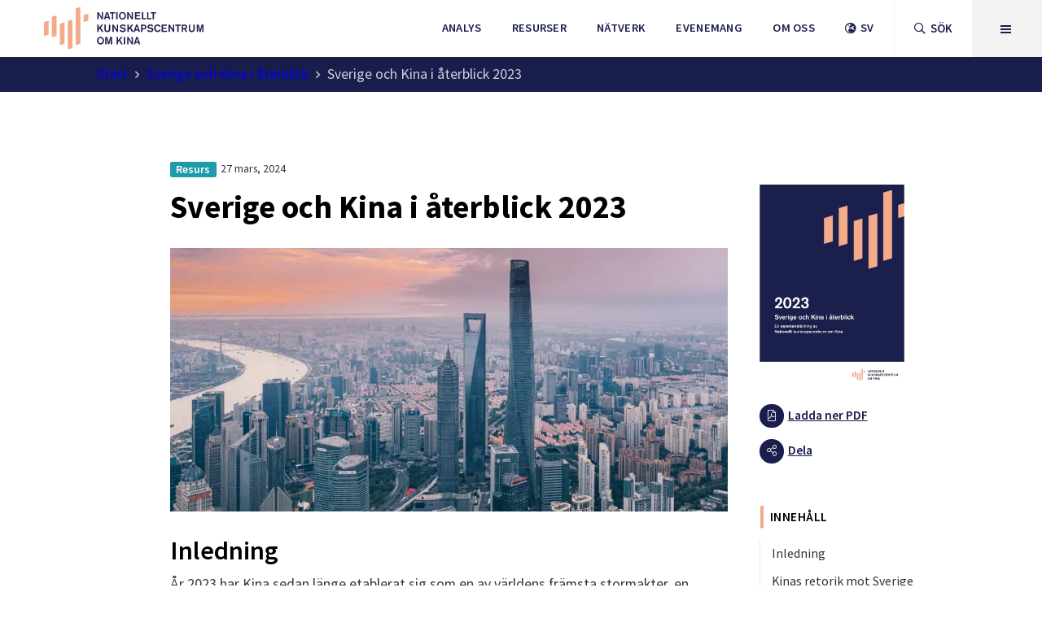

--- FILE ---
content_type: text/html; charset=UTF-8
request_url: https://kinacentrum.se/publikationer/sverige-och-kina-i-aterblick-2023/
body_size: 45650
content:
<!DOCTYPE html>
<html lang="sv-SE">
	<head><meta charset="UTF-8"><script>if(navigator.userAgent.match(/MSIE|Internet Explorer/i)||navigator.userAgent.match(/Trident\/7\..*?rv:11/i)){var href=document.location.href;if(!href.match(/[?&]nowprocket/)){if(href.indexOf("?")==-1){if(href.indexOf("#")==-1){document.location.href=href+"?nowprocket=1"}else{document.location.href=href.replace("#","?nowprocket=1#")}}else{if(href.indexOf("#")==-1){document.location.href=href+"&nowprocket=1"}else{document.location.href=href.replace("#","&nowprocket=1#")}}}}</script><script>(()=>{class RocketLazyLoadScripts{constructor(){this.v="1.2.6",this.triggerEvents=["keydown","mousedown","mousemove","touchmove","touchstart","touchend","wheel"],this.userEventHandler=this.t.bind(this),this.touchStartHandler=this.i.bind(this),this.touchMoveHandler=this.o.bind(this),this.touchEndHandler=this.h.bind(this),this.clickHandler=this.u.bind(this),this.interceptedClicks=[],this.interceptedClickListeners=[],this.l(this),window.addEventListener("pageshow",(t=>{this.persisted=t.persisted,this.everythingLoaded&&this.m()})),this.CSPIssue=sessionStorage.getItem("rocketCSPIssue"),document.addEventListener("securitypolicyviolation",(t=>{this.CSPIssue||"script-src-elem"!==t.violatedDirective||"data"!==t.blockedURI||(this.CSPIssue=!0,sessionStorage.setItem("rocketCSPIssue",!0))})),document.addEventListener("DOMContentLoaded",(()=>{this.k()})),this.delayedScripts={normal:[],async:[],defer:[]},this.trash=[],this.allJQueries=[]}p(t){document.hidden?t.t():(this.triggerEvents.forEach((e=>window.addEventListener(e,t.userEventHandler,{passive:!0}))),window.addEventListener("touchstart",t.touchStartHandler,{passive:!0}),window.addEventListener("mousedown",t.touchStartHandler),document.addEventListener("visibilitychange",t.userEventHandler))}_(){this.triggerEvents.forEach((t=>window.removeEventListener(t,this.userEventHandler,{passive:!0}))),document.removeEventListener("visibilitychange",this.userEventHandler)}i(t){"HTML"!==t.target.tagName&&(window.addEventListener("touchend",this.touchEndHandler),window.addEventListener("mouseup",this.touchEndHandler),window.addEventListener("touchmove",this.touchMoveHandler,{passive:!0}),window.addEventListener("mousemove",this.touchMoveHandler),t.target.addEventListener("click",this.clickHandler),this.L(t.target,!0),this.S(t.target,"onclick","rocket-onclick"),this.C())}o(t){window.removeEventListener("touchend",this.touchEndHandler),window.removeEventListener("mouseup",this.touchEndHandler),window.removeEventListener("touchmove",this.touchMoveHandler,{passive:!0}),window.removeEventListener("mousemove",this.touchMoveHandler),t.target.removeEventListener("click",this.clickHandler),this.L(t.target,!1),this.S(t.target,"rocket-onclick","onclick"),this.M()}h(){window.removeEventListener("touchend",this.touchEndHandler),window.removeEventListener("mouseup",this.touchEndHandler),window.removeEventListener("touchmove",this.touchMoveHandler,{passive:!0}),window.removeEventListener("mousemove",this.touchMoveHandler)}u(t){t.target.removeEventListener("click",this.clickHandler),this.L(t.target,!1),this.S(t.target,"rocket-onclick","onclick"),this.interceptedClicks.push(t),t.preventDefault(),t.stopPropagation(),t.stopImmediatePropagation(),this.M()}O(){window.removeEventListener("touchstart",this.touchStartHandler,{passive:!0}),window.removeEventListener("mousedown",this.touchStartHandler),this.interceptedClicks.forEach((t=>{t.target.dispatchEvent(new MouseEvent("click",{view:t.view,bubbles:!0,cancelable:!0}))}))}l(t){EventTarget.prototype.addEventListenerWPRocketBase=EventTarget.prototype.addEventListener,EventTarget.prototype.addEventListener=function(e,i,o){"click"!==e||t.windowLoaded||i===t.clickHandler||t.interceptedClickListeners.push({target:this,func:i,options:o}),(this||window).addEventListenerWPRocketBase(e,i,o)}}L(t,e){this.interceptedClickListeners.forEach((i=>{i.target===t&&(e?t.removeEventListener("click",i.func,i.options):t.addEventListener("click",i.func,i.options))})),t.parentNode!==document.documentElement&&this.L(t.parentNode,e)}D(){return new Promise((t=>{this.P?this.M=t:t()}))}C(){this.P=!0}M(){this.P=!1}S(t,e,i){t.hasAttribute&&t.hasAttribute(e)&&(event.target.setAttribute(i,event.target.getAttribute(e)),event.target.removeAttribute(e))}t(){this._(this),"loading"===document.readyState?document.addEventListener("DOMContentLoaded",this.R.bind(this)):this.R()}k(){let t=[];document.querySelectorAll("script[type=rocketlazyloadscript][data-rocket-src]").forEach((e=>{let i=e.getAttribute("data-rocket-src");if(i&&!i.startsWith("data:")){0===i.indexOf("//")&&(i=location.protocol+i);try{const o=new URL(i).origin;o!==location.origin&&t.push({src:o,crossOrigin:e.crossOrigin||"module"===e.getAttribute("data-rocket-type")})}catch(t){}}})),t=[...new Map(t.map((t=>[JSON.stringify(t),t]))).values()],this.T(t,"preconnect")}async R(){this.lastBreath=Date.now(),this.j(this),this.F(this),this.I(),this.W(),this.q(),await this.A(this.delayedScripts.normal),await this.A(this.delayedScripts.defer),await this.A(this.delayedScripts.async);try{await this.U(),await this.H(this),await this.J()}catch(t){console.error(t)}window.dispatchEvent(new Event("rocket-allScriptsLoaded")),this.everythingLoaded=!0,this.D().then((()=>{this.O()})),this.N()}W(){document.querySelectorAll("script[type=rocketlazyloadscript]").forEach((t=>{t.hasAttribute("data-rocket-src")?t.hasAttribute("async")&&!1!==t.async?this.delayedScripts.async.push(t):t.hasAttribute("defer")&&!1!==t.defer||"module"===t.getAttribute("data-rocket-type")?this.delayedScripts.defer.push(t):this.delayedScripts.normal.push(t):this.delayedScripts.normal.push(t)}))}async B(t){if(await this.G(),!0!==t.noModule||!("noModule"in HTMLScriptElement.prototype))return new Promise((e=>{let i;function o(){(i||t).setAttribute("data-rocket-status","executed"),e()}try{if(navigator.userAgent.indexOf("Firefox/")>0||""===navigator.vendor||this.CSPIssue)i=document.createElement("script"),[...t.attributes].forEach((t=>{let e=t.nodeName;"type"!==e&&("data-rocket-type"===e&&(e="type"),"data-rocket-src"===e&&(e="src"),i.setAttribute(e,t.nodeValue))})),t.text&&(i.text=t.text),i.hasAttribute("src")?(i.addEventListener("load",o),i.addEventListener("error",(function(){i.setAttribute("data-rocket-status","failed-network"),e()})),setTimeout((()=>{i.isConnected||e()}),1)):(i.text=t.text,o()),t.parentNode.replaceChild(i,t);else{const i=t.getAttribute("data-rocket-type"),s=t.getAttribute("data-rocket-src");i?(t.type=i,t.removeAttribute("data-rocket-type")):t.removeAttribute("type"),t.addEventListener("load",o),t.addEventListener("error",(i=>{this.CSPIssue&&i.target.src.startsWith("data:")?(console.log("WPRocket: data-uri blocked by CSP -> fallback"),t.removeAttribute("src"),this.B(t).then(e)):(t.setAttribute("data-rocket-status","failed-network"),e())})),s?(t.removeAttribute("data-rocket-src"),t.src=s):t.src="data:text/javascript;base64,"+window.btoa(unescape(encodeURIComponent(t.text)))}}catch(i){t.setAttribute("data-rocket-status","failed-transform"),e()}}));t.setAttribute("data-rocket-status","skipped")}async A(t){const e=t.shift();return e&&e.isConnected?(await this.B(e),this.A(t)):Promise.resolve()}q(){this.T([...this.delayedScripts.normal,...this.delayedScripts.defer,...this.delayedScripts.async],"preload")}T(t,e){var i=document.createDocumentFragment();t.forEach((t=>{const o=t.getAttribute&&t.getAttribute("data-rocket-src")||t.src;if(o&&!o.startsWith("data:")){const s=document.createElement("link");s.href=o,s.rel=e,"preconnect"!==e&&(s.as="script"),t.getAttribute&&"module"===t.getAttribute("data-rocket-type")&&(s.crossOrigin=!0),t.crossOrigin&&(s.crossOrigin=t.crossOrigin),t.integrity&&(s.integrity=t.integrity),i.appendChild(s),this.trash.push(s)}})),document.head.appendChild(i)}j(t){let e={};function i(i,o){return e[o].eventsToRewrite.indexOf(i)>=0&&!t.everythingLoaded?"rocket-"+i:i}function o(t,o){!function(t){e[t]||(e[t]={originalFunctions:{add:t.addEventListener,remove:t.removeEventListener},eventsToRewrite:[]},t.addEventListener=function(){arguments[0]=i(arguments[0],t),e[t].originalFunctions.add.apply(t,arguments)},t.removeEventListener=function(){arguments[0]=i(arguments[0],t),e[t].originalFunctions.remove.apply(t,arguments)})}(t),e[t].eventsToRewrite.push(o)}function s(e,i){let o=e[i];e[i]=null,Object.defineProperty(e,i,{get:()=>o||function(){},set(s){t.everythingLoaded?o=s:e["rocket"+i]=o=s}})}o(document,"DOMContentLoaded"),o(window,"DOMContentLoaded"),o(window,"load"),o(window,"pageshow"),o(document,"readystatechange"),s(document,"onreadystatechange"),s(window,"onload"),s(window,"onpageshow");try{Object.defineProperty(document,"readyState",{get:()=>t.rocketReadyState,set(e){t.rocketReadyState=e},configurable:!0}),document.readyState="loading"}catch(t){console.log("WPRocket DJE readyState conflict, bypassing")}}F(t){let e;function i(e){return t.everythingLoaded?e:e.split(" ").map((t=>"load"===t||0===t.indexOf("load.")?"rocket-jquery-load":t)).join(" ")}function o(o){function s(t){const e=o.fn[t];o.fn[t]=o.fn.init.prototype[t]=function(){return this[0]===window&&("string"==typeof arguments[0]||arguments[0]instanceof String?arguments[0]=i(arguments[0]):"object"==typeof arguments[0]&&Object.keys(arguments[0]).forEach((t=>{const e=arguments[0][t];delete arguments[0][t],arguments[0][i(t)]=e}))),e.apply(this,arguments),this}}o&&o.fn&&!t.allJQueries.includes(o)&&(o.fn.ready=o.fn.init.prototype.ready=function(e){return t.domReadyFired?e.bind(document)(o):document.addEventListener("rocket-DOMContentLoaded",(()=>e.bind(document)(o))),o([])},s("on"),s("one"),t.allJQueries.push(o)),e=o}o(window.jQuery),Object.defineProperty(window,"jQuery",{get:()=>e,set(t){o(t)}})}async H(t){const e=document.querySelector("script[data-webpack]");e&&(await async function(){return new Promise((t=>{e.addEventListener("load",t),e.addEventListener("error",t)}))}(),await t.K(),await t.H(t))}async U(){this.domReadyFired=!0;try{document.readyState="interactive"}catch(t){}await this.G(),document.dispatchEvent(new Event("rocket-readystatechange")),await this.G(),document.rocketonreadystatechange&&document.rocketonreadystatechange(),await this.G(),document.dispatchEvent(new Event("rocket-DOMContentLoaded")),await this.G(),window.dispatchEvent(new Event("rocket-DOMContentLoaded"))}async J(){try{document.readyState="complete"}catch(t){}await this.G(),document.dispatchEvent(new Event("rocket-readystatechange")),await this.G(),document.rocketonreadystatechange&&document.rocketonreadystatechange(),await this.G(),window.dispatchEvent(new Event("rocket-load")),await this.G(),window.rocketonload&&window.rocketonload(),await this.G(),this.allJQueries.forEach((t=>t(window).trigger("rocket-jquery-load"))),await this.G();const t=new Event("rocket-pageshow");t.persisted=this.persisted,window.dispatchEvent(t),await this.G(),window.rocketonpageshow&&window.rocketonpageshow({persisted:this.persisted}),this.windowLoaded=!0}m(){document.onreadystatechange&&document.onreadystatechange(),window.onload&&window.onload(),window.onpageshow&&window.onpageshow({persisted:this.persisted})}I(){const t=new Map;document.write=document.writeln=function(e){const i=document.currentScript;i||console.error("WPRocket unable to document.write this: "+e);const o=document.createRange(),s=i.parentElement;let n=t.get(i);void 0===n&&(n=i.nextSibling,t.set(i,n));const c=document.createDocumentFragment();o.setStart(c,0),c.appendChild(o.createContextualFragment(e)),s.insertBefore(c,n)}}async G(){Date.now()-this.lastBreath>45&&(await this.K(),this.lastBreath=Date.now())}async K(){return document.hidden?new Promise((t=>setTimeout(t))):new Promise((t=>requestAnimationFrame(t)))}N(){this.trash.forEach((t=>t.remove()))}static run(){const t=new RocketLazyLoadScripts;t.p(t)}}RocketLazyLoadScripts.run()})();</script>
		
		<meta name="viewport" content="width=device-width, initial-scale=1, viewport-fit=cover">
		<meta name="format-detection" content="telephone=no">
					<meta name="theme-color" content="#191e4d">
				<meta name='robots' content='index, follow, max-image-preview:large, max-snippet:-1, max-video-preview:-1' />

	<!-- This site is optimized with the Yoast SEO plugin v24.5 - https://yoast.com/wordpress/plugins/seo/ -->
	<title>Sverige och Kina i återblick 2023 - Swedish National China Centre</title><style id="rocket-critical-css">.gen-cookie-notice{position:fixed;top:0;left:0;z-index:100000;width:100%;height:100%;padding:0;overflow-y:auto;font-family:Roboto,-apple-system,BlinkMacSystemFont,"Segoe UI",Helvetica,Arial,sans-serif,"Apple Color Emoji","Segoe UI Emoji","Segoe UI Symbol";visibility:hidden;background-color:rgba(51,51,51,.5);opacity:0;display:flex;flex-direction:column}.gen-cookie-notice .gen-cookie-notice-btn{display:inline-block;padding:14px 20px;line-height:1.15;font-family:Roboto,-apple-system,BlinkMacSystemFont,"Segoe UI",Helvetica,Arial,sans-serif,"Apple Color Emoji","Segoe UI Emoji","Segoe UI Symbol";font-size:16px;font-weight:500;color:#333;text-align:center;text-decoration:none;border-radius:4px}@media only screen and (max-width:600px){.gen-cookie-notice .gen-cookie-notice-btn{padding:8px 12px;font-size:14px}}.gen-cookie-notice .gen-cookie-notice-btn.gen-cookie-notice-btn-primary{color:#fff;background-color:#0067e4;border:1px solid transparent}.gen-cookie-notice p{font-family:Roboto,-apple-system,BlinkMacSystemFont,"Segoe UI",Helvetica,Arial,sans-serif,"Apple Color Emoji","Segoe UI Emoji","Segoe UI Symbol"}.gen-cookie-notice .gen-cookie-notice-intro{padding:32px 32px 24px}@media only screen and (max-width:600px){.gen-cookie-notice .gen-cookie-notice-intro{padding:14px}}.gen-cookie-notice .gen-cookie-notice-intro p{font-size:15px;font-weight:400;line-height:1.5;margin:0;color:#333;padding:0 0 20px 0}.gen-cookie-notice .gen-cookie-notice-intro p:last-child{padding:0}@media only screen and (max-width:600px){.gen-cookie-notice .gen-cookie-notice-intro p{font-size:14px}}.gen-cookie-notice .gen-cookie-notice-intro a{font-weight:500;color:#333;text-decoration:underline}.gen-cookie-notice .gen-cookie-notice-intro .gen-cookie-notice-headline{padding-top:0;padding-bottom:14px;font-size:24px;font-weight:500;line-height:1.2;color:#333;margin:0}@media only screen and (max-width:600px){.gen-cookie-notice .gen-cookie-notice-intro .gen-cookie-notice-headline{padding-bottom:8px;font-size:22px}}.gen-cookie-notice .gen-cookie-notice-container{margin:auto 0}.gen-cookie-notice .gen-cookie-notice-wrapper{display:flex;flex-direction:column;width:95%;max-width:620px;margin:20px auto}.gen-cookie-notice .gen-cookie-notice-inner{margin-top:auto;margin-bottom:auto;background-color:#fff}.gen-cookie-notice .gen-cookie-notice-settings .gen-cookie-notice-settings-inner{padding:24px 32px;background-color:#f5f5f5}@media only screen and (max-width:600px){.gen-cookie-notice .gen-cookie-notice-settings .gen-cookie-notice-settings-inner{padding:14px}}.gen-cookie-notice .gen-cookie-notice-settings .gen-cookie-notice-settings-inner .gen-cookie-notice-headline{padding:0 0 14px;font-size:20px;font-weight:500;line-height:1.2;margin:0}@media only screen and (max-width:600px){.gen-cookie-notice .gen-cookie-notice-settings .gen-cookie-notice-settings-inner .gen-cookie-notice-headline{padding-bottom:8px;font-size:18px}}.gen-cookie-notice .gen-cookie-notice-settings .gen-cookie-notice-settings-footer{display:flex;align-items:flex-end;justify-content:space-between;padding:24px 32px}.gen-cookie-notice .gen-cookie-notice-settings .gen-cookie-notice-settings-footer .gen-cookie-notice-settings-acceptance{display:flex;gap:10px}@media only screen and (max-width:600px){.gen-cookie-notice .gen-cookie-notice-settings .gen-cookie-notice-settings-footer{padding:14px}}.gen-cookie-notice .gen-cookie-notice-settings .gen-cookie-notice-setting{background-color:#fff;border:1px solid #cbcbcb}.gen-cookie-notice .gen-cookie-notice-settings .gen-cookie-notice-setting:not(:first-of-type){border-top:none}.gen-cookie-notice .gen-cookie-notice-settings .gen-cookie-notice-setting .gen-cookie-notice-setting-heading{position:relative;padding:12px 70px 12px 12px}.gen-cookie-notice .gen-cookie-notice-settings .gen-cookie-notice-setting .gen-cookie-notice-setting-heading .gen-cookie-notice-setting-heading-icon{position:relative;display:inline-block;width:18px;height:18px;vertical-align:middle}.gen-cookie-notice .gen-cookie-notice-settings .gen-cookie-notice-setting .gen-cookie-notice-setting-heading .gen-cookie-notice-setting-heading-icon::before,.gen-cookie-notice .gen-cookie-notice-settings .gen-cookie-notice-setting .gen-cookie-notice-setting-heading .gen-cookie-notice-setting-heading-icon::after{position:absolute;top:2px;left:8px;width:2px;height:8px;content:"";background-color:#333}.gen-cookie-notice .gen-cookie-notice-settings .gen-cookie-notice-setting .gen-cookie-notice-setting-heading .gen-cookie-notice-setting-heading-icon::before{border-top-left-radius:1px;border-top-right-radius:1px;transform:rotate(-45deg) translate(0,0);transform-origin:bottom left}.gen-cookie-notice .gen-cookie-notice-settings .gen-cookie-notice-setting .gen-cookie-notice-setting-heading .gen-cookie-notice-setting-heading-icon::after{border-top-left-radius:1px;border-top-right-radius:1px;transform:rotate(45deg) translate(-1px,1px);transform-origin:bottom right}.gen-cookie-notice .gen-cookie-notice-settings .gen-cookie-notice-setting .gen-cookie-notice-setting-heading .gen-cookie-notice-setting-heading-label{padding:0;margin:0;font-family:Roboto,-apple-system,BlinkMacSystemFont,"Segoe UI",Helvetica,Arial,sans-serif,"Apple Color Emoji","Segoe UI Emoji","Segoe UI Symbol";font-size:15px;font-weight:500;line-height:1.5;color:#333}@media only screen and (max-width:600px){.gen-cookie-notice .gen-cookie-notice-settings .gen-cookie-notice-setting .gen-cookie-notice-setting-heading .gen-cookie-notice-setting-heading-label{font-size:14px}}.gen-cookie-notice .gen-cookie-notice-settings .gen-cookie-notice-setting .gen-cookie-notice-setting-heading input[type=checkbox]{display:none}.gen-cookie-notice .gen-cookie-notice-settings .gen-cookie-notice-setting .gen-cookie-notice-setting-heading input[type=checkbox]:disabled+label{opacity:.4}.gen-cookie-notice .gen-cookie-notice-settings .gen-cookie-notice-setting .gen-cookie-notice-setting-heading input[type=checkbox]+label{position:absolute;top:10px;right:10px;z-index:2;display:inline-block;width:48px;height:26px;background-color:#cbcbcb;border-radius:16px}.gen-cookie-notice .gen-cookie-notice-settings .gen-cookie-notice-setting .gen-cookie-notice-setting-heading input[type=checkbox]+label::before{position:absolute;top:2px;left:2px;width:22px;height:22px;line-height:1;content:"";background-color:#fff;border:none;border-radius:50%;transform:none}.gen-cookie-notice .gen-cookie-notice-settings .gen-cookie-notice-setting .gen-cookie-notice-setting-heading input[type=checkbox]:checked+label{background-color:#0067e4}.gen-cookie-notice .gen-cookie-notice-settings .gen-cookie-notice-setting .gen-cookie-notice-setting-heading input[type=checkbox]:checked+label::before{transform:translateX(22px)}.gen-cookie-notice .gen-cookie-notice-settings .gen-cookie-notice-setting .gen-cookie-notice-setting-body{padding:12px 36px;font-size:15px;font-weight:400;line-height:1.5;color:#333;border-top:1px solid #f5f5f5}@media only screen and (max-width:600px){.gen-cookie-notice .gen-cookie-notice-settings .gen-cookie-notice-setting .gen-cookie-notice-setting-body{font-size:14px}}.gen-cookie-notice .gen-cookie-notice-settings .gen-cookie-notice-setting .gen-cookie-notice-setting-body:not(.slide-toggle-active){display:none}.fal,.far{-moz-osx-font-smoothing:grayscale;-webkit-font-smoothing:antialiased;display:inline-block;font-style:normal;font-variant:normal;text-rendering:auto;line-height:1}.fa-angle-up:before{content:"\f106"}.fa-search:before{content:"\f002"}@font-face{font-family:"Font Awesome 5 Brands";font-style:normal;font-weight:400;font-display:swap;src:url(https://kinacentrum.se/wp-content/plugins/gt-share/assets/fontawesome/5.13.0/webfonts/fa-brands-400.eot);src:url(https://kinacentrum.se/wp-content/plugins/gt-share/assets/fontawesome/5.13.0/webfonts/fa-brands-400.eot?#iefix) format("embedded-opentype"),url(https://kinacentrum.se/wp-content/plugins/gt-share/assets/fontawesome/5.13.0/webfonts/fa-brands-400.woff2) format("woff2"),url(https://kinacentrum.se/wp-content/plugins/gt-share/assets/fontawesome/5.13.0/webfonts/fa-brands-400.woff) format("woff"),url(https://kinacentrum.se/wp-content/plugins/gt-share/assets/fontawesome/5.13.0/webfonts/fa-brands-400.ttf) format("truetype"),url(https://kinacentrum.se/wp-content/plugins/gt-share/assets/fontawesome/5.13.0/webfonts/fa-brands-400.svg#fontawesome) format("svg")}@font-face{font-family:"Font Awesome 5 Pro";font-style:normal;font-weight:300;font-display:swap;src:url(https://kinacentrum.se/wp-content/plugins/gt-share/assets/fontawesome/5.13.0/webfonts/fa-light-300.eot);src:url(https://kinacentrum.se/wp-content/plugins/gt-share/assets/fontawesome/5.13.0/webfonts/fa-light-300.eot?#iefix) format("embedded-opentype"),url(https://kinacentrum.se/wp-content/plugins/gt-share/assets/fontawesome/5.13.0/webfonts/fa-light-300.woff2) format("woff2"),url(https://kinacentrum.se/wp-content/plugins/gt-share/assets/fontawesome/5.13.0/webfonts/fa-light-300.woff) format("woff"),url(https://kinacentrum.se/wp-content/plugins/gt-share/assets/fontawesome/5.13.0/webfonts/fa-light-300.ttf) format("truetype"),url(https://kinacentrum.se/wp-content/plugins/gt-share/assets/fontawesome/5.13.0/webfonts/fa-light-300.svg#fontawesome) format("svg")}.fal{font-weight:300}@font-face{font-family:"Font Awesome 5 Pro";font-style:normal;font-weight:400;font-display:swap;src:url(https://kinacentrum.se/wp-content/plugins/gt-share/assets/fontawesome/5.13.0/webfonts/fa-regular-400.eot);src:url(https://kinacentrum.se/wp-content/plugins/gt-share/assets/fontawesome/5.13.0/webfonts/fa-regular-400.eot?#iefix) format("embedded-opentype"),url(https://kinacentrum.se/wp-content/plugins/gt-share/assets/fontawesome/5.13.0/webfonts/fa-regular-400.woff2) format("woff2"),url(https://kinacentrum.se/wp-content/plugins/gt-share/assets/fontawesome/5.13.0/webfonts/fa-regular-400.woff) format("woff"),url(https://kinacentrum.se/wp-content/plugins/gt-share/assets/fontawesome/5.13.0/webfonts/fa-regular-400.ttf) format("truetype"),url(https://kinacentrum.se/wp-content/plugins/gt-share/assets/fontawesome/5.13.0/webfonts/fa-regular-400.svg#fontawesome) format("svg")}.fal,.far{font-family:"Font Awesome 5 Pro"}.far{font-weight:400}@font-face{font-family:"Font Awesome 5 Pro";font-style:normal;font-weight:900;font-display:swap;src:url(https://kinacentrum.se/wp-content/plugins/gt-share/assets/fontawesome/5.13.0/webfonts/fa-solid-900.eot);src:url(https://kinacentrum.se/wp-content/plugins/gt-share/assets/fontawesome/5.13.0/webfonts/fa-solid-900.eot?#iefix) format("embedded-opentype"),url(https://kinacentrum.se/wp-content/plugins/gt-share/assets/fontawesome/5.13.0/webfonts/fa-solid-900.woff2) format("woff2"),url(https://kinacentrum.se/wp-content/plugins/gt-share/assets/fontawesome/5.13.0/webfonts/fa-solid-900.woff) format("woff"),url(https://kinacentrum.se/wp-content/plugins/gt-share/assets/fontawesome/5.13.0/webfonts/fa-solid-900.ttf) format("truetype"),url(https://kinacentrum.se/wp-content/plugins/gt-share/assets/fontawesome/5.13.0/webfonts/fa-solid-900.svg#fontawesome) format("svg")}.gt-share-wrapper.gt-share-module .gt-share-icon a{text-decoration:none}.gt-share-wrapper.gt-share-module .gt-share-icon a:before{font-family:'Font Awesome 5 Brands'}.gt-share-wrapper.gt-share-module .gt-share-icon.gt-facebook a:before{content:'\f09a'}.gt-share-wrapper.gt-share-module .gt-share-icon.gt-twitter a:before{content:'\f099'}.gt-share-wrapper.gt-share-module .gt-share-icon.gt-linkedin a:before{content:'\f0e1'}html{line-height:1.15;-webkit-text-size-adjust:100%}body{margin:0}h1{font-size:2em;margin:0.67em 0}a{background-color:transparent}img{border-style:none}button,input{font-family:inherit;font-size:100%;line-height:1.15;margin:0}button,input{overflow:visible}button{text-transform:none}button,[type="submit"]{-webkit-appearance:button}button::-moz-focus-inner,[type="submit"]::-moz-focus-inner{border-style:none;padding:0}button:-moz-focusring,[type="submit"]:-moz-focusring{outline:1px dotted ButtonText}[type="checkbox"]{box-sizing:border-box;padding:0}[type="search"]{-webkit-appearance:textfield;outline-offset:-2px}[type="search"]::-webkit-search-decoration{-webkit-appearance:none}::-webkit-file-upload-button{-webkit-appearance:button;font:inherit}html{box-sizing:border-box;-ms-overflow-style:scrollbar}*,*::before,*::after{box-sizing:inherit}.row{display:flex;flex-wrap:wrap;margin-right:-5px;margin-left:-5px}.col-md-2,.col-md-3,.col-md-9,.col-md-10,.col-md-12{position:relative;width:100%;padding-right:5px;padding-left:5px}@media (min-width:768px){.col-md-2{flex:0 0 16.66667%;max-width:16.66667%}.col-md-3{flex:0 0 25%;max-width:25%}.col-md-9{flex:0 0 75%;max-width:75%}.col-md-10{flex:0 0 83.33333%;max-width:83.33333%}.col-md-12{flex:0 0 100%;max-width:100%}}#main{overflow:hidden}.gt-section{position:relative;background-size:cover;background-position:center}.gt-row{position:relative;width:95%;margin:0 auto;max-width:1140px}.gt-row>.row{display:flex;flex-wrap:wrap}header .gt-section,header .gt-row{padding:0}*{box-sizing:border-box}html{scroll-behavior:smooth}body{font-family:sans-serif;-webkit-font-smoothing:antialiased;-moz-osx-font-smoothing:grayscale;overflow-anchor:none}img,svg{vertical-align:middle}img{display:block;max-width:100%;height:auto}h1,h3,.gt-h6{font-weight:bold;line-height:1.25em;padding-bottom:.5em;margin:0}h1{font-size:36px;line-height:1.25em}h3{font-size:24px}.gt-h6{font-size:14px}p{line-height:1.4em;margin:0;padding-bottom:1.4em;font-size:18px}p:last-child{padding-bottom:0}.gt-scroll-to-top{position:fixed;bottom:20%;right:0;width:40px;height:40px;background:#333;color:#fff;font-size:30px;z-index:99;transform:translateX(100%)}.gt-scroll-to-top i{position:absolute;top:50%;left:50%;transform:translate(-50%,-50%)}@media only screen and (max-width:767px){.gt-column:not(:last-child){padding-bottom:35px}}@-webkit-keyframes autofill{to{background:transparent}}input:-webkit-autofill{-webkit-animation-name:autofill;-webkit-animation-fill-mode:both}::-webkit-input-placeholder{color:#a3a3a3}::-moz-placeholder{color:#a3a3a3}:-ms-input-placeholder{color:#a3a3a3}:-moz-placeholder{color:#a3a3a3}.gt-listing-item-image-wrapper{padding-top:66%;position:relative}.gt-module-text{background-size:cover;background-position:center center}:root{--swiper-theme-color:#007aff}:root{--swiper-navigation-size:44px}:root{--box-width:100vw;--calc-size:* (var(--box-width) - 320px) / (1440 - 320);--row-standard:calc(( var( --box-width ) - ( ( 20px + ( 135 - 20 ) * ( var( --box-width ) - 320px ) / 1120 ) * 2 ) ));--row-medium:calc(( var( --box-width ) - ( ( 20px + ( 235 - 20 ) * ( var( --box-width ) - 320px ) / 1120 ) * 2 ) ));--row-small:calc(( var( --box-width ) - ( ( 20px + ( 335 - 20 ) * ( var( --box-width ) - 320px ) / 1120 ) * 2 ) ));--row-xsmall:calc(( var( --box-width ) - ( ( 20px + ( 435 - 20 ) * ( var( --box-width ) - 320px ) / 1120 ) * 2 ) ));--ps-center:0 auto;--trns-base:all .2s ease-in-out;--black:#000;--white:#fff;--primary-yellow:#F3AA8A;--primary-yellow-hover:#F2C1AB;--primary-blue-2:#0C876F;--primary-blue-2-hover:#318473;--primary-blue-1:#191e4d;--primary-blue-1-hover:#2D304C;--base-light-blue:#e3e7eb;--base-light-grey:#f3f3f3;--secondary-2-purple:#374680;--secondary-6-green:#057d5a;--secondary-5-blue:#1e9baa;--secondary-8-dark-grey:#747474;--secondary-1-magenta:#8c195f;--secondary-3-orange:#f08200;--secondary-4-red:#be1e1e;--secondary-4-red-hover:#BC3838;--secondary-7-brown:#695546;--ff-base:'Source Sans Pro',sans-serif;--ff-alt:'Source Sans Pro',sans-serif;--ff-fa:'Font Awesome 5 Pro';--fs:18;--fs-base:calc(16px + ( var( --fs ) - 16 ) var( --calc-size ));--fs-h1:calc(var( --fs-base ) * 40 / var( --fs ));--fs-h2:calc(var(--fs-base) * 33 / var( --fs ));--fs-h3:calc(var(--fs-base) * 27 / var( --fs ));--fs-h4:calc(var(--fs-base) * 23 / var( --fs ));--fs-h5:calc(var(--fs-base) * 18 / var( --fs ));--fs-h6:calc(var(--fs-base) * 16 / var( --fs ));--fs-large:calc(var(--fs-base) * 20 / var( --fs ));--fs-small:calc(var(--fs-base) * 16 / var( --fs ));--fs-tiny:calc(var(--fs-base) * 14 / var( --fs ));--fw-bold:700;--fw-semibold:600;--fw-regular:400;--size-50:calc(40px + ( 50 - 40 ) var( --calc-size ));--size-40:calc(30px + ( 40 - 30 ) var( --calc-size ));--size-35:calc(30px + ( 35 - 30 ) var( --calc-size ));--size-30:calc(25px + ( 30 - 25 ) var( --calc-size ));--size-25:calc(20px + ( 25 - 20 ) var( --calc-size ));--size-20:calc(15px + ( 20 - 15 ) var( --calc-size ));--size-15:calc(10px + ( 15 - 10 ) var( --calc-size ));--size-10:max(10px,calc(5px + ( 10 - 5 ) var( --calc-size )));--size-5:max(5px,calc(3px + ( 5 - 3 ) var( --calc-size )));--section-padding:calc(20px + ( 40 - 20 ) var( --calc-size ));--row-padding:calc(10px + ( 15 - 10 ) var( --calc-size ));--gutter:calc(5px + ( 15 - 5 ) var( --calc-size ))}body{-webkit-text-size-adjust:100%;-ms-text-size-adjust:100%;font-family:var(--ff-base);font-size:var(--fs-base);font-weight:var(--fw-regular);color:rgba(0 0 0 / .8)}.gt-row{width:var(--row-standard);max-width:none}.row{margin-right:calc(0px - var(--gutter));margin-left:calc(0px - var(--gutter))}.gt-column{padding-right:var(--gutter);padding-left:var(--gutter)}h1,h3,.gt-h6{font-weight:var(--fw-semibold);color:var(--black)}h1{font-size:var(--fs-h1);font-weight:var(--fw-bold);line-height:1.1;padding-bottom:var(--size-15)}h3{font-size:var(--fs-h3);line-height:1.2;padding-bottom:var(--size-10)}.gt-h6{font-size:var(--fs-h6);line-height:1.4;padding-bottom:var(--size-5)}.gt-icon-title{display:flex;align-items:center;position:relative;text-transform:uppercase;letter-spacing:.5px;line-height:1.75;color:var(--black)}.gt-icon-title:before{content:'';display:inline-block;width:var(--size-5);height:var(--size-30);background:url(https://kinacentrum.se/wp-content/uploads/2022/01/path.svg);background-size:auto 100%;background-repeat:no-repeat;margin-right:calc(5px + (8 - 5) var(--calc-size))}p,li{line-height:1.45;font-size:var(--fs-base)}p{padding-bottom:var(--size-15)}p.gt-small{font-size:var(--fs-small);line-height:1.4;padding-bottom:var(--size-10)}a{text-decoration:none}a:not([class]){font-weight:var(--fw-semibold);color:var(--primary-blue-1);text-decoration:underline}h1:last-child,p:last-child{padding-bottom:0}.gt-light-text{color:var(--white)}ul{padding-bottom:var(--size-20);margin:0}ul:last-child{padding-bottom:0}ul li{padding-bottom:var(--size-10)}ul li:last-child{padding-bottom:0}.gt-btn{position:relative;display:inline-block;padding:var(--size-15);font-size:calc(14px + (17 - 14) var(--calc-size));font-weight:var(--fw-semibold);line-height:1.2;color:var(--white);text-decoration:none;border-radius:.18em;background:var(--primary-blue-1)}.gt-btn:after{display:inline-block;content:'\f178';font-family:var(--ff-fa);margin-left:var(--size-10);font-weight:400}.gt-btn.gt-btn-red{background:var(--secondary-4-red)}.gt-section{padding:var(--section-padding) 0}.gt-row{padding:var(--row-padding) 0}.gt-module+.gt-module{margin-top:calc(var(--row-padding) * 2)}.gt-has-overlay-link{position:relative}.gt-overlay-link{position:absolute;top:0;right:0;bottom:0;left:0;width:100%;height:100%}.gt-module-menu .menu{padding:0;margin:0;list-style:none}.gt-mobile{display:none}.gt-breadcrumbs-section.gt-section{padding:0}.gt-breadcrumbs-section>.gt-row{padding:calc(10px + (12 - 10) var(--calc-size)) 0}.gt-breadcrumbs-section .gt-module-breadcrumbs span{color:rgba(255,255,255,.8)}.gt-breadcrumbs-section .gt-module-breadcrumbs .gt-breadcrumbs-separator{font-size:0;margin:0 var(--size-5)}.gt-breadcrumbs-section .gt-module-breadcrumbs .gt-breadcrumbs-separator:after{display:inline-block;content:'\f105';font-family:var(--ff-fa);font-size:var(--fs-tiny)}.gt-module-gt_share{position:relative}.gt-module-gt_share .gt-share-wrapper{display:inline-block}.gt-module-gt_share .gt-share-text p{display:inline-block;font-size:var(--fs-small);font-weight:var(--fw-semibold);color:var(--primary-blue-1);text-decoration:underline}.gt-module-gt_share .gt-share-text p:before{content:'\f1e0';font-family:var(--ff-fa);font-size:var(--fs-tiny);font-weight:300;color:var(--white);display:inline-flex;justify-content:center;align-items:center;width:var(--size-30);height:var(--size-30);background:var(--primary-blue-1);border-radius:50%;margin-right:var(--size-5)}.gt-module-gt_share .gt-share-dropdown{position:absolute;top:100%;left:0;width:calc(150px + (220 - 150) var(--calc-size));margin-top:var(--size-5);padding:calc(8px + (12 - 8) var(--calc-size)) 0;background:var(--primary-blue-1);z-index:5;opacity:0;visibility:hidden}.gt-module-gt_share .gt-share-dropdown:before{position:absolute;content:'';top:0;left:calc(0px + (var(--size-30) + 5px));width:var(--size-15);height:var(--size-15);transform:rotate(45deg) translate(-50%,-75%);background:inherit;transform-origin:bottom left;z-index:-1}.gt-module-gt_share .gt-share-wrapper .gt-share-icon a{display:flex;align-items:center;padding:var(--size-5) var(--size-15);color:var(--white)}.gt-module-gt_share .gt-share-wrapper .gt-share-icon a:before{font-weight:400}.gt-module-gt_share .gt-share-wrapper .gt-share-icon a:after{display:inline-block;content:attr(data-name);margin-left:var(--size-5);font-size:var(--fs-small);font-weight:var(--fw-regular)}.gt-share-wrapper.gt-share-module .gt-share-icon.gt-linkedin a:before{content:'\f08c'}@media only screen and (max-width:767px){.row{margin:calc(0px - var(--size-20)) calc(0px - var(--gutter))}.gt-column{padding:var(--size-20) var(--gutter)}.gt-column:not(:last-child){padding-bottom:var(--size-20)}.gt-mobile{display:block}.gt-btn{font-size:var(--fs-base)}}form{position:relative}label{display:block;margin-bottom:var(--size-10);font-size:var(--fs-base);font-weight:var(--fw-regular)}input:not([type='checkbox']):not([type='radio']):not([type='submit']){box-sizing:border-box;width:100%;padding:calc(10px + (13 - 10) var(--calc-size)) var(--size-15);margin:0;font-size:var(--fs-base);line-height:1.25;color:rgba(0,0,0,.8);background:var(--white);border-radius:.17em;box-shadow:0 10px 20px 0 rgba(24,38,54,.05);border:solid 1px var(--base-light-blue);-webkit-appearance:none}input[type='search']::-webkit-search-decoration,input[type='search']::-webkit-search-cancel-button,input[type='search']::-webkit-search-results-button,input[type='search']::-webkit-search-results-decoration{display:none}input:not([type='checkbox']):not([type='radio']):not([type='submit'])::-webkit-input-placeholder{color:rgba(0,0,0,.8)}input:not([type='checkbox']):not([type='radio']):not([type='submit'])::-moz-placeholder{color:rgba(0,0,0,.8)}input:-webkit-autofill{-webkit-text-fill-color:rgba(0,0,0,.8)!important;-webkit-box-shadow:0 0 0 1000px var(--white) inset!important}input[type='checkbox']{position:absolute;top:0;left:0;opacity:0%}input[type='checkbox']+label{position:relative;display:block;padding-left:calc(20px + (28 - 20) var(--calc-size));margin-left:0;font-size:var(--fs-base)}input[type='checkbox']+label::before{position:absolute;top:0;left:0;width:calc(15px + (18 - 15) var(--calc-size));height:calc(15px + (18 - 15) var(--calc-size));padding:0;line-height:calc(15px + (18 - 15) var(--calc-size));border:1px solid rgb(0 0 0 / 30%)}input[type='checkbox']+label::before{font-family:var(--ff-fa);font-size:0;font-weight:var(--fw-regular);color:var(--black);text-align:center;content:'\f00c';background:var(--white);border-radius:2px;transform-origin:center}input[type='checkbox']:checked+label::before{font-size:calc(8px + (12 - 8) var(--calc-size));color:var(--black);border-color:var(--black)}@media only screen and (max-width:767px){input:not([type='checkbox']):not([type='radio']):not([type='submit']){font-size:16px}}#main{padding-top:calc(61px + (71 - 61) var(--calc-size))}#header{position:fixed;top:0;left:0;z-index:999;width:100%;max-width:none;background:none}#header .gt-module+.gt-module{margin-top:0}#header #gt-header{position:relative;padding:0;background:var(--white);box-shadow:0 10px 20px 0 rgba(24,38,54,.05);z-index:1}#header .gt-column{padding:0}#gt-header>.gt-row .row{flex-flow:row nowrap;align-items:center;margin:0}#gt-logo{width:calc(170px + (200 - 170) var(--calc-size))}#gt-logo svg{width:100%}#gt-search-icon,#gt-mobile-icon{align-self:stretch;display:flex;align-items:center;min-height:calc(61px + (71 - 61) var(--calc-size));color:var(--primary-blue-1);font-size:calc(13px + (15 - 13) var(--calc-size));font-weight:var(--fw-semibold);text-transform:uppercase}#gt-search-icon{display:flex;justify-content:center;align-items:center;padding:var(--size-10) var(--size-25);border-left:1px solid var(--base-light-grey);margin-left:var(--size-25)}#gt-search-icon i{font-size:calc(12px + (14 - 12) var(--calc-size));margin-right:3px}#gt-mobile-icon{min-width:calc(60px + (90 - 60) var(--calc-size));justify-content:center;padding:var(--size-10) var(--size-15);background:var(--base-light-grey);z-index:10}.gt-mobile-dashes{margin-right:3px}.gt-mobile-dashes,.gt-mobile-dashes:before,.gt-mobile-dashes:after{position:relative;display:inline-block;width:13px;height:2px;vertical-align:middle;background:var(--primary-blue-1)}.gt-mobile-dashes:before,.gt-mobile-dashes:after{position:absolute;display:block;content:''}.gt-mobile-dashes::before{top:-4px}.gt-mobile-dashes::after{top:4px}#gt-mobile-overlay{position:fixed;top:0;right:0;bottom:0;left:0;width:100%;height:100%;visibility:hidden;background:rgba(26,69,114,.45);opacity:0%}#gt-mobile-navigation{position:fixed;top:0;right:0;width:100%;max-width:calc(400px + (805 - 400) var(--calc-size));height:100%;margin:0 0 0 auto;overflow:auto;background:var(--base-light-grey);transform:translateX(100%)}#gt-mobile-navigation>.row{flex-flow:row wrap;align-items:flex-start;height:100%;margin:0}#gt-mobile-navigation>.row>.gt-column{display:flex;flex-flow:row wrap}#gt-mobile-navigation .gt-column-inner{width:100%;padding:calc(90px + (110 - 90) var(--calc-size)) calc(30px + (135 - 30) var(--calc-size)) var(--size-40) calc(30px + (100 - 30) var(--calc-size));margin:auto 0;text-align:right}#header .gt-header-row{z-index:2;width:var(--box-width);padding-left:calc(20px + (60 - 20) var(--calc-size));background:var(--white)}.gt-header-row .gt-column:first-child{flex:auto;max-width:-webkit-max-content;max-width:-moz-max-content;max-width:max-content}.gt-header-row .gt-column:last-child{flex:auto;max-width:100%;flex-grow:1}.primary-navigation .gt-column-inner{display:flex;flex-flow:row wrap;justify-content:flex-end;align-items:center}.primary-navigation .menu .menu-item{position:relative;display:inline-block;padding-bottom:0}.primary-navigation .menu{margin:0 calc(0px - (14px + (17 - 14) var(--calc-size)))}.primary-navigation .menu>.menu-item{margin:0 calc(14px + (17 - 14) var(--calc-size))}#header .menu>.menu-item>a{position:relative;display:inline-block;padding:var(--size-10) 0;font-size:calc(12px + (15 - 12) var(--calc-size));font-weight:var(--fw-semibold);letter-spacing:.3px;text-transform:uppercase;text-decoration:none}#header .menu>.menu-item>a:before{position:absolute;content:'';bottom:0;left:50%;width:0;height:3px;background:var(--secondary-2-purple)}#gt-header .menu .menu-item-has-children>a:after{display:inline-block;content:'\f107';font-family:var(--ff-fa);font-size:calc(12px + (14 - 12) var(--calc-size));font-weight:400;margin-left:var(--size-5)}#gt-header .menu .menu-item-has-children .sub-menu{position:absolute;left:50%;padding:var(--size-20) var(--size-10);visibility:hidden;background:var(--white);opacity:0%;width:calc(250px + (311 - 250) var(--calc-size));transform:translateX(-50%);box-shadow:0 10px 20px 0 rgba(10,36,63,.2)}#header .menu .pll-parent-menu-item>a{padding-left:calc((12px + (14 - 12) var(--calc-size)) + var(--size-5))}#header .menu .pll-parent-menu-item:before{position:absolute;top:50%;left:0;content:'\f7a2';font-family:var(--ff-fa);font-weight:400;font-size:var(--fs-tiny);color:var(--primary-blue-1);transform:translateY(-50%)}#gt-header .menu .menu-item-has-children.pll-parent-menu-item .sub-menu{width:-webkit-max-content;width:-moz-max-content;width:max-content}#gt-header .menu .menu-item-has-children .sub-menu li{display:block}#gt-header .menu .menu-item-has-children .sub-menu a{position:relative;display:block;font-size:var(--fs-base);font-weight:var(--fw-regular);text-decoration:none;color:rgba(0,0,0,.8);padding:calc(4px + (7 - 4) var(--calc-size)) var(--size-10);padding-right:var(--size-40)}#gt-header .menu .menu-item-has-children .sub-menu a:after{position:absolute;content:'\f178';font-family:var(--ff-fa);font-size:inherit;font-weight:inherit;top:50%;right:var(--size-10);opacity:0;visibility:hidden;transform:translateY(-50%)}#gt-mobile-navigation .gt-megamenu .menu{display:flex;flex-flow:row wrap;align-items:flex-start;text-align:left;margin:calc(0px - var(--size-25)) calc(0px - var(--gutter))}#gt-mobile-navigation .gt-megamenu .menu>li{flex:0 0 50%;max-width:50%;padding:var(--size-25) var(--gutter)}#gt-mobile-navigation .gt-megamenu .menu>li>a{font-size:calc(14px + (15 - 14) var(--calc-size));font-weight:var(--fw-bold);letter-spacing:.3px;padding:0 0 var(--size-15)}#gt-mobile-navigation .gt-megamenu .menu>li>a:before,#gt-mobile-navigation .gt-megamenu .menu>li>a:after{content:none}#gt-mobile-navigation .gt-megamenu .menu .sub-menu a{text-decoration:none;font-size:var(--fs-base);font-weight:var(--fw-regular);color:rgba(0,0,0,.8)}#gt-mobile-navigation .menu .menu-item{display:block}#gt-mobile-navigation .menu .menu-item a{font-size:max(var(--fs)px,var(--fs-base))}#gt-mobile-menu .menu-item-has-children{position:relative}#gt-mobile-menu .sub-menu{padding:0;list-style:none}.gt-header-search-row.gt-row{position:absolute;top:100%;left:0;right:0;background:var(--base-light-blue);width:100%;transform:rotateX(90deg);transform-origin:top center;opacity:0;visibility:hidden}.gt-header-search-row .gt-column-inner{width:var(--row-small);margin:0 auto;padding:calc(35px + (55 - 35) var(--calc-size)) 0 calc(45px + (75 - 45) var(--calc-size))}#header .gt-module-search form{display:flex;align-items:center;border-radius:.17em;overflow:hidden}#header .gt-module-search form input[type=search]{padding:var(--size-15) var(--size-20);font-size:var(--fs-base);background:var(--white);line-height:1.6;border-radius:.17em 0 0 .17em;border:1px solid transparent;box-shadow:0 10px 20px 0 rgba(24,38,54,.05)}.gt-header-search-row form button[type=submit]{position:relative;display:flex;justify-content:center;align-items:center;align-self:stretch;padding:0 var(--size-20);background:var(--primary-blue-1);color:var(--white);border:none;outline:none;font-size:calc(15px + (17 - 15) var(--calc-size));font-weight:var(--fw-semibold)}.gt-header-search-row form button[type=submit]:before{display:inline-block;content:'\f002';font-family:var(--ff-fa);font-size:var(--fs-small);font-weight:400;margin-right:var(--size-5)}.gt-search-submit-text{width:max-content}@media only screen and (max-width:980px),screen and (hover:none){.primary-navigation .gt-module-menu{display:none}}@media only screen and (max-width:767px){#gt-search-icon{display:none}#gt-mobile-icon{min-width:calc(60px + (80 - 80) var(--calc-size))}.gt-mobile-dashes,.gt-mobile-dashes:before,.gt-mobile-dashes:after{width:24px}.gt-mobile-dashes::before{top:-6px}.gt-mobile-dashes::after{top:6px}.gt-megamenu{display:none}#gt-mobile-navigation{background:var(--base-light-blue)}#gt-mobile-navigation .gt-column-inner{padding:calc(70px + (110 - 70) var(--calc-size)) 0 var(--size-40)}#gt-mobile-navigation .menu{text-align:left}#gt-mobile-navigation .menu>.menu-item{padding-bottom:0;border-bottom:1px solid var(--white)}#gt-mobile-navigation .menu .menu-item a{padding:var(--size-20) var(--size-25)}#gt-mobile-navigation .menu>.menu-item>a{display:block;position:relative;font-size:var(--size-20);font-weight:var(--fw-semibold);letter-spacing:.3px}#gt-mobile-navigation .menu .menu-item.menu-item-has-children>a{padding-right:calc(50px + (60 - 50) var(--calc-size))}#gt-mobile-navigation .menu .menu-item.menu-item-has-children>a:after{position:absolute;top:50%;right:var(--size-25);content:'\f107';font-family:var(--ff-fa);font-size:var(--size-20);font-weight:400;transform:translateY(-50%)}#gt-mobile-navigation .menu>.menu-item>a:before{content:none}#header .menu .pll-parent-menu-item{position:relative}#header .menu .pll-parent-menu-item>a{padding-left:calc(var(--size-25) + ((12px + (14 - 12) var(--calc-size)) + var(--size-5)))}#header .menu .pll-parent-menu-item:before{top:var(--size-20);left:var(--size-25);transform:none;line-height:1.75}#gt-mobile-navigation .menu .sub-menu{padding-bottom:var(--size-15)}#gt-mobile-navigation .menu .sub-menu li{padding-bottom:var(--size-15)}#gt-mobile-navigation .menu .sub-menu a{text-decoration:none;font-size:calc(18px + (20 - 18) var(--calc-size));font-weight:var(--fw-regular);color:rgba(0,0,0,.8)}#gt-mobile-navigation .gt-module-search{padding:var(--size-15) var(--size-25)}#gt-mobile-navigation .gt-module-search form{box-shadow:0 10px 20px 0 rgba(24,38,54,.05);border:solid 1px var(--base-light-blue)}#gt-mobile-navigation .gt-module-search form input[type=search]{font-size:var(--fs-large);line-height:1.7;padding-right:calc(45px + (55 - 45) var(--calc-size))}#gt-mobile-navigation .gt-module-search button[type=submit]{position:absolute;top:0;right:0;bottom:0;width:calc(45px + (55 - 45) var(--calc-size));background:none;border:none;font-size:var(--fs-large);font-weight:var(--fw-regular);color:var(--primary-blue-1);display:flex;justify-content:center;align-items:center}#gt-mobile-navigation .gt-module-search button[type=submit] span{display:none}#gt-mobile-navigation .gt-module-search button[type=submit]:after{content:"\f002";font-family:var(--ff-fa)}}.gt-start-event-listing.gt-related-events.gt-module-event_list .gt-listing-post:first-child{grid-area:a}.gt-start-event-listing.gt-related-events.gt-module-event_list .gt-listing-post:nth-child(2){grid-area:b}.gt-start-event-listing.gt-related-events.gt-module-event_list .gt-listing-post:nth-child(3){grid-area:c}.gt-start-event-listing.gt-related-events.gt-module-event_list .gt-listing-post:nth-child(4){grid-area:d}.gt-article-single-sidebar .gt-module+.gt-module-gt_share{margin-top:var(--size-15)}.gt-row .gt-module+.gt-module.gt-image-desc-text{margin-top:var(--size-10);color:rgba(0,0,0,.8)}.gt-module-knowledgebank_listing .gt-listing-post .gt-listing-item-image-wrapper{display:none}.gt-module-knowledgebank_listing .gt-listing-post .gt-listing-item-terms:not(.gt-listing-item-taxonomy-gt_kb_cat):not(.gt-listing-item-taxonomy-kt_kb_format),.gt-module-knowledgebank_listing .gt-listing-post .gt-listing-item-read-more{display:none}.gt-article-single-section.gt-section{padding-top:calc(40px + (75 - 40) var(--calc-size))}.gt-article-single-section .gt-article-single-content>.gt-column-inner{padding-left:calc(30px + (100 - 30) var(--calc-size))}.gt-article-single-content .gt-module+.gt-module{margin-top:var(--size-30)}.gt-article-single-content .gt-module-post_info{display:flex;flex-flow:row wrap;align-items:center}.gt-article-single-content .gt-module-post_info .gt-post-info-title{display:block;width:100%;margin-top:var(--size-15)}.gt-article-single-content .gt-module-post_info .taxonomy-gt_kb_cat ul{padding:0;list-style:none}.gt-article-single-content .gt-module-post_info .taxonomy-gt_kb_cat .gt-term-text{display:inline-block;padding:0 calc(6px + (8 - 6) var(--calc-size));font-size:var(--fs-tiny);font-weight:var(--fw-semibold);color:var(--white);border-radius:.17em;margin-right:var(--size-5)}.gt-article-single-content .gt-module-post_info .taxonomy-gt_kb_cat .gt-term-text a{color:inherit;text-decoration:none}.gt-article-single-content .gt-module-post_info .gt-post-info-date p{font-size:var(--fs-tiny);font-weight:var(--fw-regular)}.gt-article-single-content .gt-article-single-author-links.gt-module{margin-top:var(--size-15)}.gt-article-single-content .gt-article-single-author-links ul{list-style:none;padding:0;margin:calc(0px - var(--size-10))}.gt-article-single-content .gt-article-single-author-links ul li{display:inline-block;padding:var(--size-10)}.gt-article-single-sidebar>.gt-column-inner{padding-top:var(--size-30);padding-left:calc(8px + (13 - 8) var(--calc-size))}.gt-article-single-sidebar .gt-module-knowledgebank_headings{margin-top:calc(30px + (55 - 30) var(--calc-size))}.gt-module-knowledgebank_headings .gt-icon-title{padding-bottom:var(--size-15)}.gt-knowledge-contents-list{position:relative;padding:0;list-style:none}.gt-knowledge-contents-list:before{position:absolute;content:'';top:0;left:0;bottom:0;width:1px;background:var(--base-light-blue)}.gt-knowledge-contents-list li{padding-bottom:2px}.gt-knowledge-contents-list li a{position:relative;width:100%;display:block;font-size:var(--fs-small);padding:var(--size-5) var(--size-15)}.gt-knowledge-contents-list li a:before{position:absolute;content:'';top:50%;left:0;width:1px;height:0;transform:translateY(-50%);background:var(--primary-blue-1)}.gt-term-text{background:#cecece}.gt-term-red{background:var(--secondary-4-red)}@media only screen and (max-width:980px){.gt-article-single-section .gt-article-single-content>.gt-column-inner{padding-left:0}}</style><link rel="preload" as="image" imagesrcset="https://kinacentrum.se/wp-content/uploads/2024/03/photo-1578495959700-a617c3600026-1-e1766053341850-1080x511-jpg.webp 1080w, https://kinacentrum.se/wp-content/uploads/2024/03/photo-1578495959700-a617c3600026-1-e1766053341850-720x341-jpg.webp 720w, https://kinacentrum.se/wp-content/uploads/2024/03/photo-1578495959700-a617c3600026-1-e1766053341850-1440x681-jpg.webp 1440w" imagesizes="(max-width: 1080px) 100vw, 1080px" fetchpriority="high">
	<link rel="canonical" href="https://kinacentrum.se/publikationer/sverige-och-kina-i-aterblick-2023/" />
	<meta property="og:locale" content="sv_SE" />
	<meta property="og:type" content="article" />
	<meta property="og:title" content="Sverige och Kina i återblick 2023 - Swedish National China Centre" />
	<meta property="og:description" content="En översikt över hur de bredare svensk-kinesiska relationerna utvecklades under året." />
	<meta property="og:url" content="https://kinacentrum.se/publikationer/sverige-och-kina-i-aterblick-2023/" />
	<meta property="og:site_name" content="Swedish National China Centre" />
	<meta property="article:modified_time" content="2025-12-23T09:51:39+00:00" />
	<meta property="og:image" content="https://kinacentrum.se/wp-content/uploads/2024/03/photo-1578495959700-a617c3600026-1080x720.jpg" />
	<meta property="og:image:width" content="1080" />
	<meta property="og:image:height" content="720" />
	<meta property="og:image:type" content="image/jpeg" />
	<meta name="twitter:card" content="summary_large_image" />
	<meta name="twitter:label1" content="Beräknad lästid" />
	<meta name="twitter:data1" content="35 minuter" />
	<script type="application/ld+json" class="yoast-schema-graph">{"@context":"https://schema.org","@graph":[{"@type":"WebPage","@id":"https://kinacentrum.se/publikationer/sverige-och-kina-i-aterblick-2023/","url":"https://kinacentrum.se/publikationer/sverige-och-kina-i-aterblick-2023/","name":"Sverige och Kina i återblick 2023 - Swedish National China Centre","isPartOf":{"@id":"https://kinacentrum.se/#website"},"primaryImageOfPage":{"@id":"https://kinacentrum.se/publikationer/sverige-och-kina-i-aterblick-2023/#primaryimage"},"image":{"@id":"https://kinacentrum.se/publikationer/sverige-och-kina-i-aterblick-2023/#primaryimage"},"thumbnailUrl":"https://kinacentrum.se/wp-content/uploads/2024/03/photo-1578495959700-a617c3600026.jpg","datePublished":"2024-03-27T08:14:42+00:00","dateModified":"2025-12-23T09:51:39+00:00","inLanguage":"sv-SE","potentialAction":[{"@type":"ReadAction","target":["https://kinacentrum.se/publikationer/sverige-och-kina-i-aterblick-2023/"]}]},{"@type":"ImageObject","inLanguage":"sv-SE","@id":"https://kinacentrum.se/publikationer/sverige-och-kina-i-aterblick-2023/#primaryimage","url":"https://kinacentrum.se/wp-content/uploads/2024/03/photo-1578495959700-a617c3600026.jpg","contentUrl":"https://kinacentrum.se/wp-content/uploads/2024/03/photo-1578495959700-a617c3600026.jpg","width":2071,"height":1380},{"@type":"WebSite","@id":"https://kinacentrum.se/#website","url":"https://kinacentrum.se/","name":"Swedish National China Centre","description":"Policyrelevant analys om Ryssland och övriga länder i Östeuropa","publisher":{"@id":"https://kinacentrum.se/#organization"},"potentialAction":[{"@type":"SearchAction","target":{"@type":"EntryPoint","urlTemplate":"https://kinacentrum.se/?s={search_term_string}"},"query-input":{"@type":"PropertyValueSpecification","valueRequired":true,"valueName":"search_term_string"}}],"inLanguage":"sv-SE"},{"@type":"Organization","@id":"https://kinacentrum.se/#organization","name":"Swedish National China Centre","url":"https://kinacentrum.se/","logo":{"@type":"ImageObject","inLanguage":"sv-SE","@id":"https://kinacentrum.se/#/schema/logo/image/","url":"https://kinacentrum.se/wp-content/uploads/2022/01/sv-logo-original.svg","contentUrl":"https://kinacentrum.se/wp-content/uploads/2022/01/sv-logo-original.svg","caption":"Swedish National China Centre"},"image":{"@id":"https://kinacentrum.se/#/schema/logo/image/"}}]}</script>
	<!-- / Yoast SEO plugin. -->


<style id='classic-theme-styles-inline-css'>
/*! This file is auto-generated */
.wp-block-button__link{color:#fff;background-color:#32373c;border-radius:9999px;box-shadow:none;text-decoration:none;padding:calc(.667em + 2px) calc(1.333em + 2px);font-size:1.125em}.wp-block-file__button{background:#32373c;color:#fff;text-decoration:none}
</style>
<style id='global-styles-inline-css'>
body{--wp--preset--color--black: #000000;--wp--preset--color--cyan-bluish-gray: #abb8c3;--wp--preset--color--white: #ffffff;--wp--preset--color--pale-pink: #f78da7;--wp--preset--color--vivid-red: #cf2e2e;--wp--preset--color--luminous-vivid-orange: #ff6900;--wp--preset--color--luminous-vivid-amber: #fcb900;--wp--preset--color--light-green-cyan: #7bdcb5;--wp--preset--color--vivid-green-cyan: #00d084;--wp--preset--color--pale-cyan-blue: #8ed1fc;--wp--preset--color--vivid-cyan-blue: #0693e3;--wp--preset--color--vivid-purple: #9b51e0;--wp--preset--gradient--vivid-cyan-blue-to-vivid-purple: linear-gradient(135deg,rgba(6,147,227,1) 0%,rgb(155,81,224) 100%);--wp--preset--gradient--light-green-cyan-to-vivid-green-cyan: linear-gradient(135deg,rgb(122,220,180) 0%,rgb(0,208,130) 100%);--wp--preset--gradient--luminous-vivid-amber-to-luminous-vivid-orange: linear-gradient(135deg,rgba(252,185,0,1) 0%,rgba(255,105,0,1) 100%);--wp--preset--gradient--luminous-vivid-orange-to-vivid-red: linear-gradient(135deg,rgba(255,105,0,1) 0%,rgb(207,46,46) 100%);--wp--preset--gradient--very-light-gray-to-cyan-bluish-gray: linear-gradient(135deg,rgb(238,238,238) 0%,rgb(169,184,195) 100%);--wp--preset--gradient--cool-to-warm-spectrum: linear-gradient(135deg,rgb(74,234,220) 0%,rgb(151,120,209) 20%,rgb(207,42,186) 40%,rgb(238,44,130) 60%,rgb(251,105,98) 80%,rgb(254,248,76) 100%);--wp--preset--gradient--blush-light-purple: linear-gradient(135deg,rgb(255,206,236) 0%,rgb(152,150,240) 100%);--wp--preset--gradient--blush-bordeaux: linear-gradient(135deg,rgb(254,205,165) 0%,rgb(254,45,45) 50%,rgb(107,0,62) 100%);--wp--preset--gradient--luminous-dusk: linear-gradient(135deg,rgb(255,203,112) 0%,rgb(199,81,192) 50%,rgb(65,88,208) 100%);--wp--preset--gradient--pale-ocean: linear-gradient(135deg,rgb(255,245,203) 0%,rgb(182,227,212) 50%,rgb(51,167,181) 100%);--wp--preset--gradient--electric-grass: linear-gradient(135deg,rgb(202,248,128) 0%,rgb(113,206,126) 100%);--wp--preset--gradient--midnight: linear-gradient(135deg,rgb(2,3,129) 0%,rgb(40,116,252) 100%);--wp--preset--font-size--small: 13px;--wp--preset--font-size--medium: 20px;--wp--preset--font-size--large: 36px;--wp--preset--font-size--x-large: 42px;--wp--preset--spacing--20: 0.44rem;--wp--preset--spacing--30: 0.67rem;--wp--preset--spacing--40: 1rem;--wp--preset--spacing--50: 1.5rem;--wp--preset--spacing--60: 2.25rem;--wp--preset--spacing--70: 3.38rem;--wp--preset--spacing--80: 5.06rem;--wp--preset--shadow--natural: 6px 6px 9px rgba(0, 0, 0, 0.2);--wp--preset--shadow--deep: 12px 12px 50px rgba(0, 0, 0, 0.4);--wp--preset--shadow--sharp: 6px 6px 0px rgba(0, 0, 0, 0.2);--wp--preset--shadow--outlined: 6px 6px 0px -3px rgba(255, 255, 255, 1), 6px 6px rgba(0, 0, 0, 1);--wp--preset--shadow--crisp: 6px 6px 0px rgba(0, 0, 0, 1);}:where(.is-layout-flex){gap: 0.5em;}:where(.is-layout-grid){gap: 0.5em;}body .is-layout-flex{display: flex;}body .is-layout-flex{flex-wrap: wrap;align-items: center;}body .is-layout-flex > *{margin: 0;}body .is-layout-grid{display: grid;}body .is-layout-grid > *{margin: 0;}:where(.wp-block-columns.is-layout-flex){gap: 2em;}:where(.wp-block-columns.is-layout-grid){gap: 2em;}:where(.wp-block-post-template.is-layout-flex){gap: 1.25em;}:where(.wp-block-post-template.is-layout-grid){gap: 1.25em;}.has-black-color{color: var(--wp--preset--color--black) !important;}.has-cyan-bluish-gray-color{color: var(--wp--preset--color--cyan-bluish-gray) !important;}.has-white-color{color: var(--wp--preset--color--white) !important;}.has-pale-pink-color{color: var(--wp--preset--color--pale-pink) !important;}.has-vivid-red-color{color: var(--wp--preset--color--vivid-red) !important;}.has-luminous-vivid-orange-color{color: var(--wp--preset--color--luminous-vivid-orange) !important;}.has-luminous-vivid-amber-color{color: var(--wp--preset--color--luminous-vivid-amber) !important;}.has-light-green-cyan-color{color: var(--wp--preset--color--light-green-cyan) !important;}.has-vivid-green-cyan-color{color: var(--wp--preset--color--vivid-green-cyan) !important;}.has-pale-cyan-blue-color{color: var(--wp--preset--color--pale-cyan-blue) !important;}.has-vivid-cyan-blue-color{color: var(--wp--preset--color--vivid-cyan-blue) !important;}.has-vivid-purple-color{color: var(--wp--preset--color--vivid-purple) !important;}.has-black-background-color{background-color: var(--wp--preset--color--black) !important;}.has-cyan-bluish-gray-background-color{background-color: var(--wp--preset--color--cyan-bluish-gray) !important;}.has-white-background-color{background-color: var(--wp--preset--color--white) !important;}.has-pale-pink-background-color{background-color: var(--wp--preset--color--pale-pink) !important;}.has-vivid-red-background-color{background-color: var(--wp--preset--color--vivid-red) !important;}.has-luminous-vivid-orange-background-color{background-color: var(--wp--preset--color--luminous-vivid-orange) !important;}.has-luminous-vivid-amber-background-color{background-color: var(--wp--preset--color--luminous-vivid-amber) !important;}.has-light-green-cyan-background-color{background-color: var(--wp--preset--color--light-green-cyan) !important;}.has-vivid-green-cyan-background-color{background-color: var(--wp--preset--color--vivid-green-cyan) !important;}.has-pale-cyan-blue-background-color{background-color: var(--wp--preset--color--pale-cyan-blue) !important;}.has-vivid-cyan-blue-background-color{background-color: var(--wp--preset--color--vivid-cyan-blue) !important;}.has-vivid-purple-background-color{background-color: var(--wp--preset--color--vivid-purple) !important;}.has-black-border-color{border-color: var(--wp--preset--color--black) !important;}.has-cyan-bluish-gray-border-color{border-color: var(--wp--preset--color--cyan-bluish-gray) !important;}.has-white-border-color{border-color: var(--wp--preset--color--white) !important;}.has-pale-pink-border-color{border-color: var(--wp--preset--color--pale-pink) !important;}.has-vivid-red-border-color{border-color: var(--wp--preset--color--vivid-red) !important;}.has-luminous-vivid-orange-border-color{border-color: var(--wp--preset--color--luminous-vivid-orange) !important;}.has-luminous-vivid-amber-border-color{border-color: var(--wp--preset--color--luminous-vivid-amber) !important;}.has-light-green-cyan-border-color{border-color: var(--wp--preset--color--light-green-cyan) !important;}.has-vivid-green-cyan-border-color{border-color: var(--wp--preset--color--vivid-green-cyan) !important;}.has-pale-cyan-blue-border-color{border-color: var(--wp--preset--color--pale-cyan-blue) !important;}.has-vivid-cyan-blue-border-color{border-color: var(--wp--preset--color--vivid-cyan-blue) !important;}.has-vivid-purple-border-color{border-color: var(--wp--preset--color--vivid-purple) !important;}.has-vivid-cyan-blue-to-vivid-purple-gradient-background{background: var(--wp--preset--gradient--vivid-cyan-blue-to-vivid-purple) !important;}.has-light-green-cyan-to-vivid-green-cyan-gradient-background{background: var(--wp--preset--gradient--light-green-cyan-to-vivid-green-cyan) !important;}.has-luminous-vivid-amber-to-luminous-vivid-orange-gradient-background{background: var(--wp--preset--gradient--luminous-vivid-amber-to-luminous-vivid-orange) !important;}.has-luminous-vivid-orange-to-vivid-red-gradient-background{background: var(--wp--preset--gradient--luminous-vivid-orange-to-vivid-red) !important;}.has-very-light-gray-to-cyan-bluish-gray-gradient-background{background: var(--wp--preset--gradient--very-light-gray-to-cyan-bluish-gray) !important;}.has-cool-to-warm-spectrum-gradient-background{background: var(--wp--preset--gradient--cool-to-warm-spectrum) !important;}.has-blush-light-purple-gradient-background{background: var(--wp--preset--gradient--blush-light-purple) !important;}.has-blush-bordeaux-gradient-background{background: var(--wp--preset--gradient--blush-bordeaux) !important;}.has-luminous-dusk-gradient-background{background: var(--wp--preset--gradient--luminous-dusk) !important;}.has-pale-ocean-gradient-background{background: var(--wp--preset--gradient--pale-ocean) !important;}.has-electric-grass-gradient-background{background: var(--wp--preset--gradient--electric-grass) !important;}.has-midnight-gradient-background{background: var(--wp--preset--gradient--midnight) !important;}.has-small-font-size{font-size: var(--wp--preset--font-size--small) !important;}.has-medium-font-size{font-size: var(--wp--preset--font-size--medium) !important;}.has-large-font-size{font-size: var(--wp--preset--font-size--large) !important;}.has-x-large-font-size{font-size: var(--wp--preset--font-size--x-large) !important;}
.wp-block-navigation a:where(:not(.wp-element-button)){color: inherit;}
:where(.wp-block-post-template.is-layout-flex){gap: 1.25em;}:where(.wp-block-post-template.is-layout-grid){gap: 1.25em;}
:where(.wp-block-columns.is-layout-flex){gap: 2em;}:where(.wp-block-columns.is-layout-grid){gap: 2em;}
.wp-block-pullquote{font-size: 1.5em;line-height: 1.6;}
</style>
<link rel='preload'  href='https://kinacentrum.se/wp-content/plugins/custom-twitter-feeds/css/ctf-styles.min.css?ver=2.3.1' data-rocket-async="style" as="style" onload="this.onload=null;this.rel='stylesheet'" onerror="this.removeAttribute('data-rocket-async')"  media='all' />
<link rel='preload'  href='https://kinacentrum.se/wp-content/plugins/gen-cookie-notice/assets/css/frontend/application.min.css?ver=2.7.3' data-rocket-async="style" as="style" onload="this.onload=null;this.rel='stylesheet'" onerror="this.removeAttribute('data-rocket-async')"  media='all' />
<link rel='preload'  href='https://kinacentrum.se/wp-content/plugins/gt-knowledgebank-sceeus/assets/css/frontend/application.min.css?ver=3.3.0' data-rocket-async="style" as="style" onload="this.onload=null;this.rel='stylesheet'" onerror="this.removeAttribute('data-rocket-async')"  media='all' />
<link data-minify="1" rel='preload'  href='https://kinacentrum.se/wp-content/cache/min/1/wp-content/plugins/gt-share/assets/fontawesome/5.13.0/css/all.min.css?ver=1768477713' data-rocket-async="style" as="style" onload="this.onload=null;this.rel='stylesheet'" onerror="this.removeAttribute('data-rocket-async')"  media='all' />
<link rel='preload'  href='https://kinacentrum.se/wp-content/plugins/gt-share/assets/css/frontend/application.min.css?ver=2.0.0' data-rocket-async="style" as="style" onload="this.onload=null;this.rel='stylesheet'" onerror="this.removeAttribute('data-rocket-async')"  media='all' />
<link data-minify="1" rel='preload'  href='https://kinacentrum.se/wp-content/cache/min/1/wp-content/plugins/kc-locations/dist/frontend/app.css?ver=1768477713' data-rocket-async="style" as="style" onload="this.onload=null;this.rel='stylesheet'" onerror="this.removeAttribute('data-rocket-async')"  media='all' />
<link rel='preload'  href='https://kinacentrum.se/wp-content/plugins/sceeus-external-media/dist/frontend/app.css?id=68b329da9893e34099c7d8ad5cb9c940' data-rocket-async="style" as="style" onload="this.onload=null;this.rel='stylesheet'" onerror="this.removeAttribute('data-rocket-async')"  media='all' />
<link rel='preload'  href='https://kinacentrum.se/wp-content/themes/generation-theme/assets/css/frontend/app.min.css?ver=2.10.32' data-rocket-async="style" as="style" onload="this.onload=null;this.rel='stylesheet'" onerror="this.removeAttribute('data-rocket-async')"  media='all' />
<link data-minify="1" rel='preload'  href='https://kinacentrum.se/wp-content/cache/min/1/wp-content/themes/generation-theme/assets/css/swiper/swiper-bundle.min.css?ver=1768477713' data-rocket-async="style" as="style" onload="this.onload=null;this.rel='stylesheet'" onerror="this.removeAttribute('data-rocket-async')"  media='all' />
<link data-minify="1" rel='preload'  href='https://kinacentrum.se/wp-content/cache/min/1/wp-content/cache/gt-code/app.css?ver=1768477713' data-rocket-async="style" as="style" onload="this.onload=null;this.rel='stylesheet'" onerror="this.removeAttribute('data-rocket-async')"  media='all' />
<link rel="preconnect" href="https://fonts.googleapis.com">
<link rel="preconnect" href="https://fonts.gstatic.com" crossorigin>
<link href="https://fonts.googleapis.com/css2?family=Source+Sans+Pro:ital,wght@0,400;0,600;0,700;1,400;1,600;1,700&display=swap" data-rocket-async="style" as="style" onload="this.onload=null;this.rel='stylesheet'" onerror="this.removeAttribute('data-rocket-async')"  rel="preload">

<!-- Google Tag Manager -->
<script type="rocketlazyloadscript">(function(w,d,s,l,i){w[l]=w[l]||[];w[l].push({'gtm.start':
new Date().getTime(),event:'gtm.js'});var f=d.getElementsByTagName(s)[0],
j=d.createElement(s),dl=l!='dataLayer'?'&l='+l:'';j.async=true;j.src=
'https://www.googletagmanager.com/gtm.js?id='+i+dl;f.parentNode.insertBefore(j,f);
})(window,document,'script','dataLayer','GTM-5F28CJZ');</script>
<!-- End Google Tag Manager --><link rel="icon" href="https://kinacentrum.se/wp-content/uploads/2022/01/cropped-favicon-300x300.png" sizes="32x32" />
<link rel="icon" href="https://kinacentrum.se/wp-content/uploads/2022/01/cropped-favicon-300x300.png" sizes="192x192" />
<link rel="apple-touch-icon" href="https://kinacentrum.se/wp-content/uploads/2022/01/cropped-favicon-300x300.png" />
<meta name="msapplication-TileImage" content="https://kinacentrum.se/wp-content/uploads/2022/01/cropped-favicon-300x300.png" />
<style>.gt-section-3{background-color:#191e4d;}</style><style></style>
		<noscript><style id="rocket-lazyload-nojs-css">.rll-youtube-player, [data-lazy-src]{display:none !important;}</style></noscript><script type="rocketlazyloadscript">
/*! loadCSS rel=preload polyfill. [c]2017 Filament Group, Inc. MIT License */
(function(w){"use strict";if(!w.loadCSS){w.loadCSS=function(){}}
var rp=loadCSS.relpreload={};rp.support=(function(){var ret;try{ret=w.document.createElement("link").relList.supports("preload")}catch(e){ret=!1}
return function(){return ret}})();rp.bindMediaToggle=function(link){var finalMedia=link.media||"all";function enableStylesheet(){link.media=finalMedia}
if(link.addEventListener){link.addEventListener("load",enableStylesheet)}else if(link.attachEvent){link.attachEvent("onload",enableStylesheet)}
setTimeout(function(){link.rel="stylesheet";link.media="only x"});setTimeout(enableStylesheet,3000)};rp.poly=function(){if(rp.support()){return}
var links=w.document.getElementsByTagName("link");for(var i=0;i<links.length;i++){var link=links[i];if(link.rel==="preload"&&link.getAttribute("as")==="style"&&!link.getAttribute("data-loadcss")){link.setAttribute("data-loadcss",!0);rp.bindMediaToggle(link)}}};if(!rp.support()){rp.poly();var run=w.setInterval(rp.poly,500);if(w.addEventListener){w.addEventListener("load",function(){rp.poly();w.clearInterval(run)})}else if(w.attachEvent){w.attachEvent("onload",function(){rp.poly();w.clearInterval(run)})}}
if(typeof exports!=="undefined"){exports.loadCSS=loadCSS}
else{w.loadCSS=loadCSS}}(typeof global!=="undefined"?global:this))
</script>	</head>
	<body class="gt_kb_post-template-default single single-gt_kb_post postid-6612 wp-custom-logo">
		
		<!-- Google Tag Manager (noscript) -->
<noscript><iframe src="https://www.googletagmanager.com/ns.html?id=GTM-5F28CJZ"
height="0" width="0" style="display:none;visibility:hidden"></iframe></noscript>
<!-- End Google Tag Manager (noscript) -->
		<header id="header">
			<section class="gt-section gt-section-1" id="gt-header"><div class="gt-row gt-row-1 gt-header-row"><div class="row"><div class="gt-column gt-column-1 col-md-2">	<div class="gt-column-inner">
	<div class="gt-module gt-module-image gt-module-image-1 gt-has-overlay-link" id="gt-logo"><a href="https://kinacentrum.se" target="" rel="" class="gt-overlay-link"></a><?xml version="1.0" encoding="UTF-8"?> <svg xmlns="http://www.w3.org/2000/svg" width="200" height="54" viewBox="0 0 200 54"><g fill="none" fill-rule="evenodd"><g fill="#231E4D" fill-rule="nonzero"><path d="m72.492 15.622-4.009-6.423s.103 6.254.103 6.423h-1.674v-9.16h1.544l4.062 6.46s-.194-6.254-.207-6.46h1.686v9.16h-1.505zM81.439 15.622l-.533-1.79h-3.438l-.532 1.79h-1.843l3.101-9.16h1.947l3.127 9.16h-1.83zm-2.246-7.514-1.271 4.217h2.53l-1.259-4.217zM86.8 8.004v7.618h-1.712V8.004h-2.492V6.461h6.735v1.543zM90.621 15.622v-9.16h1.686v9.16zM98.37 6.227c2.789 0 4.385 2.285 4.385 4.762 0 2.077-1.129 4.866-4.425 4.866-2.7 0-4.36-2.231-4.36-4.801 0-2.686 1.752-4.827 4.4-4.827zm.012 8.032c1.363 0 2.647-1.051 2.647-3.127 0-1.635-.857-3.334-2.674-3.334-1.505 0-2.62 1.18-2.62 3.191 0 1.428.688 3.27 2.647 3.27zM109.976 15.622l-4.01-6.423s.103 6.254.103 6.423h-1.674v-9.16h1.545l4.06 6.46s-.193-6.254-.206-6.46h1.686v9.16h-1.504zM114.055 15.622v-9.16h6.514v1.53h-4.827v2.154h4.425v1.48h-4.425v2.452h5.152v1.544h-6.84zM122.74 15.622v-9.16h1.726v7.603h3.634v1.557zM129.22 15.622v-9.16h1.726v7.603h3.633v1.557zM138.047 8.004v7.618h-1.713V8.004h-2.491V6.461h6.735v1.543zM72.518 31.332l-2.44-4.308-1.492 1.713v2.595h-1.7v-9.16h1.7v4.203l3.673-4.204h2.01l-2.996 3.452 3.205 5.71h-1.96zM83.177 27.841c0 .779-.013 1.168-.156 1.622-.298.922-1.349 2.102-3.595 2.102-1.465 0-3.01-.57-3.49-2.075-.142-.468-.142-.896-.142-1.87v-5.449h1.726v5.631c0 .545 0 .74.09 1.013.17.544.663 1.09 1.882 1.09.221 0 1.479 0 1.855-1.04.104-.297.117-.543.117-1.153v-5.54h1.713v5.67zM91.383 31.332l-4.01-6.423s.103 6.254.103 6.423h-1.673v-9.16h1.544l4.061 6.46s-.194-6.254-.207-6.46h1.687v9.16h-1.505zM101.147 24.844c-.285-.468-.947-1.363-2.387-1.363-.39 0-1.713.143-1.713 1.116 0 .714.7.882 1.673 1.09l.96.208c1.44.31 2.972.869 2.972 2.712 0 2.271-2.258 2.958-3.892 2.958-1.532 0-3.193-.545-4.01-1.959l1.44-.999c.403.597 1.155 1.376 2.842 1.376 1 0 1.765-.416 1.765-1.207 0-.754-.61-.922-1.765-1.18l-1.167-.26c-1.168-.26-2.622-.754-2.622-2.544 0-1.622 1.31-2.855 3.62-2.855.817 0 2.428.13 3.698 1.856l-1.414 1.051zM110.299 31.332l-2.44-4.308-1.492 1.713v2.595h-1.699v-9.16h1.699v4.203l3.673-4.204h2.011l-2.997 3.452 3.205 5.71h-1.96zM118.687 31.332l-.532-1.79h-3.439l-.531 1.79h-1.843l3.1-9.16h1.948l3.127 9.16h-1.83zm-2.245-7.514-1.272 4.217h2.531l-1.259-4.217zM125.244 22.171c1.895 0 3.257 1.168 3.257 3.05 0 1.66-.96 2.997-3.347 2.997h-1.752v3.114h-1.713v-9.16h3.555zm-1.842 4.645h1.505c1.22 0 1.83-.57 1.83-1.647 0-1.48-1.194-1.532-2.024-1.532h-1.311v3.179zM135.682 24.844c-.285-.468-.947-1.363-2.387-1.363-.39 0-1.713.143-1.713 1.116 0 .714.701.882 1.674 1.09l.96.208c1.44.31 2.972.869 2.972 2.712 0 2.271-2.259 2.958-3.893 2.958-1.532 0-3.192-.545-4.01-1.959l1.44-.999c.403.597 1.155 1.376 2.843 1.376.999 0 1.765-.416 1.765-1.207 0-.754-.61-.922-1.765-1.18l-1.168-.26c-1.168-.26-2.622-.754-2.622-2.544 0-1.622 1.311-2.855 3.621-2.855.817 0 2.427.13 3.697 1.856l-1.414 1.051zM146.34 28.776c-.299.778-1.323 2.79-3.958 2.79-2.167 0-4.282-1.48-4.282-4.905 0-2.038 1.155-4.724 4.347-4.724 2.362 0 3.334 1.519 3.723 2.828l-1.699.442c-.104-1-.947-1.7-1.96-1.7-1.492 0-2.556 1.142-2.556 3.18 0 1.246.506 3.257 2.543 3.257 1.18 0 1.947-.908 2.22-1.843l1.622.675zM147.539 31.332v-9.16h6.514v1.53h-4.827v2.154h4.425v1.48h-4.425v2.452h5.152v1.544h-6.84zM161.804 31.332l-4.01-6.423s.103 6.254.103 6.423h-1.673v-9.16h1.544l4.061 6.46s-.194-6.254-.207-6.46h1.687v9.16h-1.505zM168.817 23.714v7.618h-1.713v-7.618h-2.492v-1.543h6.736v1.543h-2.531zM176.399 22.171c1.803 0 3.023 1.18 3.023 2.906 0 .883-.35 2.038-1.803 2.518l2.037 3.737h-1.96l-1.803-3.4h-1.544v3.4h-1.7v-9.16h3.75zm-2.05 4.334h1.323c1.233 0 2.011-.364 2.011-1.44 0-.987-.674-1.415-1.777-1.415h-1.557v2.855zM188.926 27.841c0 .779-.013 1.168-.156 1.622-.298.922-1.35 2.102-3.595 2.102-1.465 0-3.01-.57-3.49-2.075-.142-.468-.142-.896-.142-1.87v-5.449h1.725v5.631c0 .545 0 .74.092 1.013.168.544.662 1.09 1.881 1.09.221 0 1.479 0 1.855-1.04.104-.297.117-.543.117-1.153v-5.54h1.713v5.67zM198.326 31.332c0-.22.169-7.526.169-7.526l-1.986 7.526h-1.544l-1.985-7.526s.168 7.228.168 7.526h-1.673v-9.16h2.491l1.79 6.798 1.765-6.799H200v9.16h-1.674zM70.87 37.517c2.79 0 4.386 2.285 4.386 4.762 0 2.077-1.128 4.866-4.425 4.866-2.7 0-4.36-2.231-4.36-4.801 0-2.686 1.752-4.827 4.4-4.827zm.013 8.032c1.363 0 2.648-1.051 2.648-3.127 0-1.635-.857-3.334-2.674-3.334-1.505 0-2.62 1.18-2.62 3.191-.001 1.428.688 3.27 2.646 3.27zM83.672 46.912c0-.22.168-7.526.168-7.526l-1.985 7.526H80.31l-1.985-7.526s.169 7.228.169 7.526H76.82v-9.16h2.491l1.79 6.798 1.766-6.799h2.478v9.16h-1.673zM96.732 46.912l-2.44-4.308-1.491 1.713v2.595h-1.7v-9.16h1.7v4.203l3.673-4.203h2.01l-2.997 3.45 3.206 5.71h-1.96zM100.007 46.912v-9.16h1.687v9.16zM109.924 46.912l-4.01-6.423s.103 6.254.103 6.423h-1.674v-9.16h1.545l4.06 6.46s-.193-6.254-.206-6.46h1.686v9.16h-1.504zM118.869 46.912l-.533-1.79h-3.438l-.532 1.79h-1.843l3.101-9.16h1.948l3.126 9.16h-1.83zm-2.246-7.514-1.27 4.217h2.53l-1.26-4.217z"></path></g><g fill="#F3AA8A"><path d="m0 36.493 5.883-1.734V17.274L0 19.007zM9.938 38.07l5.883-1.734V10.514l-5.883 1.734zM19.875 47.97l5.883-1.734v-26.96l-5.883 1.734zM29.813 53.372l5.883-1.733V15.853l-5.883 1.733zM39.75 47.934l5.883-1.733V0L39.75 1.733zM49.688 19.026l5.883-1.733v-8.88l-5.883 1.734z"></path></g></g></svg> </div>	</div>
</div><div class="gt-column gt-column-2 col-md-10 primary-navigation">	<div class="gt-column-inner">
	<nav class="gt-module gt-module-menu gt-module-menu-1" aria-label="Primary menu"><div class="menu-primary-menu-container"><ul id="menu-primary-menu" class="menu"><li id="menu-item-1025" class="menu-item menu-item-type-custom menu-item-object-custom menu-item-1025"><a href="https://kinacentrum.se/aktuellt-publikation/">Analys</a></li>
<li id="menu-item-6764" class="menu-item menu-item-type-post_type menu-item-object-page menu-item-6764"><a href="https://kinacentrum.se/resurser/">Resurser</a></li>
<li id="menu-item-4658" class="menu-item menu-item-type-post_type menu-item-object-page menu-item-4658"><a href="https://kinacentrum.se/natverk/">Nätverk</a></li>
<li id="menu-item-1031" class="menu-item menu-item-type-post_type menu-item-object-page menu-item-1031"><a href="https://kinacentrum.se/evenemang/">Evenemang</a></li>
<li id="menu-item-3558" class="menu-item menu-item-type-post_type menu-item-object-page menu-item-3558"><a href="https://kinacentrum.se/om-oss/">Om oss</a></li>
<li id="menu-item-1249" class="pll-parent-menu-item menu-item menu-item-type-custom menu-item-object-custom menu-item-1249"><a href="#pll_switcher">SV</a></li>
</ul></div></nav><div class="gt-module gt-module-code gt-module-code-1" id="gt-search-icon"><div class="gt-icon-inner gt-search-icon-inner" aria-label="Sökikon" data-close-text="Stäng" data-open-text="Sök">
    <i class="far fa-search"></i> <span>Sök</span>
</div></div><div class="gt-module gt-module-code gt-module-code-2" id="gt-mobile-icon"><div class="gt-icon-inner gt-mobile-icon-inner" aria-label="Mobilmeny" data-close-text="Stäng" data-open-text="Meny">
    <div class="gt-mobile-dashes"></div>
</div></div>	</div>
</div></div></div><div class="gt-row gt-row-2 gt-header-search-row"><div class="row"><div class="gt-column gt-column-3 col-md-12">	<div class="gt-column-inner">
	<div class="gt-module gt-module-search gt-module-search-1"><form action="https://kinacentrum.se/" method="GET">
	<input type="search" name="s" placeholder="Sök" autocomplete="off" value="">
	<button type="submit" class="">
		<span class="gt-search-submit-text">
			Sök		</span>
	</button>
</form>
</div>	</div>
</div></div></div></section><section class="gt-section gt-section-2" id="gt-mobile-menu"><div class="gt-row gt-row-3" id="gt-mobile-navigation"><div class="row"><div class="gt-column gt-column-4 col-md-12">	<div class="gt-column-inner">
	<nav class="gt-module gt-module-menu gt-module-menu-2 gt-megamenu" aria-label="Megamenu"><div class="menu-megamenu-container"><ul id="menu-megamenu" class="menu"><li id="menu-item-1260" class="menu-item menu-item-type-custom menu-item-object-custom menu-item-has-children menu-item-1260"><a href="#">Verksamhet</a>
<ul class="sub-menu">
	<li id="menu-item-1261" class="menu-item menu-item-type-post_type menu-item-object-page menu-item-1261"><a href="https://kinacentrum.se/aktuellt-publikation/">Analys</a></li>
	<li id="menu-item-9849" class="menu-item menu-item-type-post_type menu-item-object-page menu-item-9849"><a href="https://kinacentrum.se/resurser/">Resurser</a></li>
	<li id="menu-item-4519" class="menu-item menu-item-type-post_type menu-item-object-page menu-item-4519"><a href="https://kinacentrum.se/natverk/">Nätverk</a></li>
	<li id="menu-item-1263" class="menu-item menu-item-type-post_type menu-item-object-page menu-item-1263"><a href="https://kinacentrum.se/evenemang/">Evenemang</a></li>
	<li id="menu-item-4009" class="menu-item menu-item-type-post_type menu-item-object-page menu-item-4009"><a href="https://kinacentrum.se/nyheter/">Nyheter</a></li>
</ul>
</li>
<li id="menu-item-1265" class="menu-item menu-item-type-custom menu-item-object-custom menu-item-has-children menu-item-1265"><a href="#">Kontakt och press</a>
<ul class="sub-menu">
	<li id="menu-item-1266" class="menu-item menu-item-type-post_type menu-item-object-page menu-item-1266"><a href="https://kinacentrum.se/kontaktuppgifter/">Kontakta oss</a></li>
	<li id="menu-item-1267" class="menu-item menu-item-type-post_type menu-item-object-page menu-item-1267"><a href="https://kinacentrum.se/i-media/">Press och media</a></li>
</ul>
</li>
<li id="menu-item-1269" class="menu-item menu-item-type-custom menu-item-object-custom menu-item-has-children menu-item-1269"><a href="#">Om oss</a>
<ul class="sub-menu">
	<li id="menu-item-1270" class="menu-item menu-item-type-post_type menu-item-object-page menu-item-1270"><a href="https://kinacentrum.se/om-oss/">Om NKK</a></li>
	<li id="menu-item-1271" class="menu-item menu-item-type-post_type menu-item-object-page menu-item-1271"><a href="https://kinacentrum.se/om-oss/om-medarbetarna/">Våra medarbetare</a></li>
	<li id="menu-item-3277" class="menu-item menu-item-type-post_type menu-item-object-page menu-item-3277"><a href="https://kinacentrum.se/expertgrupp/">Expertgrupp</a></li>
	<li id="menu-item-3280" class="menu-item menu-item-type-post_type menu-item-object-page menu-item-3280"><a href="https://kinacentrum.se/arbeta-pa-nkk/">Arbeta på NKK</a></li>
</ul>
</li>
<li id="menu-item-3580" class="menu-item menu-item-type-custom menu-item-object-custom menu-item-has-children menu-item-3580"><a href="#">Integritets- och cookiepolicy</a>
<ul class="sub-menu">
	<li id="menu-item-3582" class="menu-item menu-item-type-post_type menu-item-object-page menu-item-3582"><a href="https://kinacentrum.se/integritetspolicy/">Integritetspolicy</a></li>
	<li id="menu-item-3698" class="menu-item menu-item-type-post_type menu-item-object-page menu-item-3698"><a href="https://kinacentrum.se/cookiepolicy/">Cookiepolicy</a></li>
</ul>
</li>
</ul></div></nav><div class="gt-module gt-module-search gt-module-search-2 gt-mobile"><form action="https://kinacentrum.se/" method="GET">
	<input type="search" name="s" placeholder="Sök" autocomplete="off" value="">
	<button type="submit" class="">
		<span class="gt-search-submit-text">
			Sök		</span>
	</button>
</form>
</div><nav class="gt-module gt-module-menu gt-module-menu-3 gt-mobile" aria-label="Mobilmeny"><div class="menu-mobilmeny-container"><ul id="menu-mobilmeny" class="menu"><li id="menu-item-2947" class="menu-item menu-item-type-custom menu-item-object-custom menu-item-has-children menu-item-2947"><a href="#">Verksamhet</a>
<ul class="sub-menu">
	<li id="menu-item-3678" class="menu-item menu-item-type-post_type menu-item-object-page menu-item-3678"><a href="https://kinacentrum.se/aktuellt-publikation/">Analys</a></li>
	<li id="menu-item-6778" class="menu-item menu-item-type-post_type menu-item-object-page menu-item-6778"><a href="https://kinacentrum.se/resurser/">Resurser</a></li>
	<li id="menu-item-3677" class="menu-item menu-item-type-post_type menu-item-object-page menu-item-3677"><a href="https://kinacentrum.se/evenemang/">Evenemang</a></li>
	<li id="menu-item-4010" class="menu-item menu-item-type-post_type menu-item-object-page menu-item-4010"><a href="https://kinacentrum.se/nyheter/">Nyheter</a></li>
	<li id="menu-item-4641" class="menu-item menu-item-type-post_type menu-item-object-page menu-item-4641"><a href="https://kinacentrum.se/natverk/">Nätverk</a></li>
</ul>
</li>
<li id="menu-item-2954" class="menu-item menu-item-type-custom menu-item-object-custom menu-item-has-children menu-item-2954"><a href="#">Om oss</a>
<ul class="sub-menu">
	<li id="menu-item-2952" class="menu-item menu-item-type-post_type menu-item-object-page menu-item-2952"><a href="https://kinacentrum.se/om-oss/">Om NKK</a></li>
	<li id="menu-item-2953" class="menu-item menu-item-type-post_type menu-item-object-page menu-item-2953"><a href="https://kinacentrum.se/om-oss/om-medarbetarna/">Våra medarbetare</a></li>
	<li id="menu-item-3681" class="menu-item menu-item-type-post_type menu-item-object-page menu-item-3681"><a href="https://kinacentrum.se/expertgrupp/">Expertgrupp</a></li>
	<li id="menu-item-3680" class="menu-item menu-item-type-post_type menu-item-object-page menu-item-3680"><a href="https://kinacentrum.se/arbeta-pa-nkk/">Arbeta på NKK</a></li>
</ul>
</li>
<li id="menu-item-3682" class="menu-item menu-item-type-custom menu-item-object-custom menu-item-has-children menu-item-3682"><a href="#">Kontakt och press</a>
<ul class="sub-menu">
	<li id="menu-item-3683" class="menu-item menu-item-type-post_type menu-item-object-page menu-item-3683"><a href="https://kinacentrum.se/kontaktuppgifter/">Kontaktuppgifter</a></li>
	<li id="menu-item-3684" class="menu-item menu-item-type-post_type menu-item-object-page menu-item-3684"><a href="https://kinacentrum.se/i-media/">Press och media</a></li>
</ul>
</li>
<li id="menu-item-3685" class="menu-item menu-item-type-custom menu-item-object-custom menu-item-has-children menu-item-3685"><a href="#">Integritets- och cookiepolicy</a>
<ul class="sub-menu">
	<li id="menu-item-3687" class="menu-item menu-item-type-post_type menu-item-object-page menu-item-3687"><a href="https://kinacentrum.se/integritetspolicy/">Integritetspolicy</a></li>
	<li id="menu-item-3686" class="menu-item menu-item-type-post_type menu-item-object-page menu-item-3686"><a href="https://kinacentrum.se/cookiepolicy/">Cookiepolicy</a></li>
</ul>
</li>
<li id="menu-item-2958" class="pll-parent-menu-item menu-item menu-item-type-custom menu-item-object-custom menu-item-2958"><a href="#pll_switcher">SV</a></li>
</ul></div></nav>	</div>
</div></div></div></section>		</header>

		
		<main id="main">
<section class="gt-section gt-section-3 gt-breadcrumbs-section gt-light-text"><div class="gt-row gt-row-4"><div class="row"><div class="gt-column gt-column-5 col-md-12">	<div class="gt-column-inner">
	<div class="gt-module gt-module-breadcrumbs gt-module-breadcrumbs-1"><a href="https://kinacentrum.se/" class="gt-breadcrumb">Start</a> <span class="gt-breadcrumbs-separator">/</span> <a href="https://kinacentrum.se/sverige-och-kina-i-aterblick/" class="gt-breadcrumb">Sverige och Kina i återblick</a> <span class="gt-breadcrumbs-separator">/</span> <span class="gt-breadcrumb">Sverige och Kina i återblick 2023</span></div>	</div>
</div></div></div></section><section class="gt-section gt-section-4 gt-article-single-section gt-content-headers"><div class="gt-row gt-row-5"><div class="row"><div class="gt-column gt-column-6 col-md-9 gt-article-single-content">	<div class="gt-column-inner">
	<div class="gt-module gt-module-post_info gt-module-post_info-1">	<div class="gt-taxonomy-wrapper taxonomy-gt_kb_cat">
				<ul>
							<li class="gt-term-text gt-term-blue">
											<a href="https://kinacentrum.se/aktuellt-publikation/?filter=gt_kb_cat%3Dresurs">
					
										Resurs					
											</a>
									</li>
					</ul>
	</div>
<div class="gt-post-info-date">
	<p>27 mars, 2024</p>
</div>
<div class="gt-post-info-title">
	<h1>Sverige och Kina i återblick 2023</h1>
</div>
</div><div class="gt-module gt-module-image gt-module-image-2"><picture><source srcset="https://kinacentrum.se/wp-content/uploads/2024/03/photo-1578495959700-a617c3600026-1-e1766053341850-1080x511-jpg.webp 1080w, https://kinacentrum.se/wp-content/uploads/2024/03/photo-1578495959700-a617c3600026-1-e1766053341850-720x341-jpg.webp 720w, https://kinacentrum.se/wp-content/uploads/2024/03/photo-1578495959700-a617c3600026-1-e1766053341850-1440x681-jpg.webp 1440w" sizes="(max-width: 1080px) 100vw, 1080px" type="image/webp"><source srcset="https://kinacentrum.se/wp-content/uploads/2024/03/photo-1578495959700-a617c3600026-1-e1766053341850-1080x511.jpg 1080w, https://kinacentrum.se/wp-content/uploads/2024/03/photo-1578495959700-a617c3600026-1-e1766053341850-720x341.jpg 720w, https://kinacentrum.se/wp-content/uploads/2024/03/photo-1578495959700-a617c3600026-1-e1766053341850-1440x681.jpg 1440w" sizes="(max-width: 1080px) 100vw, 1080px" type="image/jpg"><img data-no-lazy="" fetchpriority="high" src="https://kinacentrum.se/wp-content/uploads/2024/03/photo-1578495959700-a617c3600026-1-e1766053341850-1080x511.jpg" class="gt-image gt-image-10053 size-large alignnone gt-inside-picture" alt="photo-1578495959700-a617c3600026" decoding="async" width="1080" height="511" /></picture></div><div class="gt-module gt-module-text gt-module-text-3"><h2>Inledning</h2>
<p>År 2023 har Kina sedan länge etablerat sig som en av världens främsta stormakter, en gigant inom tillverkning och innovation och med ökande militär och diplomatisk styrka. Samtidigt är Kina en oförtäckt diktatur med komplicerade relationer till delar av sin omvärld. Landets högste ledare Xi Jinping är inne på sin tredje mandatperiod som kommunistpartiets generalsekreterare och strävar efter att koncentrera makten kring sig själv – något som börjar likna etablerandet av ett envälde inom ramen för enpartistaten. Men han och partiet står inför svåra uppgifter. Sedan covid-19-pandemin verkar Kinas ekonomiska utveckling ha gått in i en ny fas. Under 2023 har pandemirestriktionerna upphört, men den förväntade återhämtningen uteblir. Landet lider av en pågående fastighetskris, vilket är det tydligaste tecknet på att den investeringsdrivna tillväxtmodellen har nått vägs ände. Tillväxten hämmas av försämrade relationer till flera av världens mest avancerade ekonomier i Nordamerika, Europa och Nordostasien.</p>
<p>Relationen till supermakten USA är ansträngd under året. Länderna har utsett varandra till huvudmotståndare i en kamp om globalt inflytande och världsordningens utformning. Kinas relation till Ryssland fördjupas. Peking påstår sig inta en neutral hållning till kriget i Ukraina, men stagar i själva verket upp Ryssland, som blir alltmer ekonomiskt beroende av Kina. Denna politik har en negativ inverkan på Kinas anseende i Europa. Samtidigt finns det ett betydande ömsesidigt ekonomiskt beroende mellan Europa och Kina. Konceptet ”riskminimering” (de-risking) i förhållande till Kina, introducerat av EU-kommissionens ordförande Ursula von der Leyen, vinner bred acceptans under året, och EU har inlett granskningar av kinesiska subventioner inom viktiga industrier. Men denna utveckling kan hota ekonomiska intressen i EU-länderna. Bland annat kan Europas gröna omställning fördröjas om relationen till Kina försämras.</p>
<p>Även i Sverige har synen på Kina omprövats under de senaste åren. Förhållandet betraktas alltmer ur ett säkerhetsperspektiv. Detta gäller särskilt de ekonomiska banden, där Sverige har omfattande kontaktytor med Kina. Vårt land satsar stort på grön teknik, där Kina har ledande positioner inom många sektorer. Vi kan dra nytta av utbyte, forskningssamarbeten och ömsesidiga investeringar, men kinesiska leverantörer och investerare utsätts också för hårdare granskning.</p>
<p>Våra underrättelse- och säkerhetstjänster betonar hur den kinesiska statens agerande utgör hot mot svenska intressen. Samtidigt pekar näringslivet, kommuner och universitet på de stora möjligheterna med kinesiska samarbeten. Dessa olika perspektiv ger upphov till många debatter som äger rum under året och förväntas fortsätta i framtiden.</p>
<p>Denna översikt presenterar ett urval av händelser av intresse som inträffade under 2023, sorterade månadsvis, samt en serie tematiska nedslag inom olika områden. Skriften gör inte anspråk på att ge en allomfattande, eller för den delen officiell skildring av Sveriges förbindelser med Kina. Översikten baseras på öppna källor; vissa händelser är inte synliga för oberoende forskare och analytiker. Med detta sagt hoppas jag att sammanställningen kan bidra till att orientera sig i en tid av förändring där Kinas roll blir alltmer betydande.</p>
<p>Trevlig läsning! </p>
</p>
<p><picture><source data-lazy-srcset="https://kinacentrum.se/wp-content/uploads/2024/03/bjorn-min-3-scaled-1-720x135-jpg.webp 720w, https://kinacentrum.se/wp-content/uploads/2024/03/bjorn-min-3-scaled-1-1080x202-jpg.webp 1080w, https://kinacentrum.se/wp-content/uploads/2024/03/bjorn-min-3-scaled-1-1440x269-jpg.webp 1440w" sizes="(max-width: 720px) 100vw, 720px" type="image/webp"><source data-lazy-srcset="https://kinacentrum.se/wp-content/uploads/2024/03/bjorn-min-3-scaled-1-720x135.jpg 720w, https://kinacentrum.se/wp-content/uploads/2024/03/bjorn-min-3-scaled-1-1080x202.jpg 1080w, https://kinacentrum.se/wp-content/uploads/2024/03/bjorn-min-3-scaled-1-1440x269.jpg 1440w" sizes="(max-width: 720px) 100vw, 720px" type="image/jpg"><img class="size-medium wp-image-10065 gt-image alignleft" decoding="async" src="data:image/svg+xml,%3Csvg%20xmlns='http://www.w3.org/2000/svg'%20viewBox='0%200%20720%20135'%3E%3C/svg%3E" alt="bjorn-min-3-scaled" width="720" height="135" data-lazy-src="https://kinacentrum.se/wp-content/uploads/2024/03/bjorn-min-3-scaled-1-720x135.jpg" /><noscript><img class="size-medium wp-image-10065 gt-image alignleft" decoding="async" src="https://kinacentrum.se/wp-content/uploads/2024/03/bjorn-min-3-scaled-1-720x135.jpg" alt="bjorn-min-3-scaled" width="720" height="135" /></noscript></picture></p>
<p> </p>
<p> </p>
<p> </p>
<p> </p>
</div><div class="gt-module gt-module-image gt-module-image-3"><a href="javascript:void(0)" class="gt-image-popup"><picture><source data-lazy-srcset="https://kinacentrum.se/wp-content/uploads/2024/03/januari-1-png.webp 1113w, https://kinacentrum.se/wp-content/uploads/2024/03/januari-1-720x510-png.webp 720w, https://kinacentrum.se/wp-content/uploads/2024/03/januari-1-1080x765-png.webp 1080w" sizes="(max-width: 1113px) 100vw, 1113px" type="image/webp"><source data-lazy-srcset="https://kinacentrum.se/wp-content/uploads/2024/03/januari-1.png 1113w, https://kinacentrum.se/wp-content/uploads/2024/03/januari-1-720x510.png 720w, https://kinacentrum.se/wp-content/uploads/2024/03/januari-1-1080x765.png 1080w" sizes="(max-width: 1113px) 100vw, 1113px" type="image/png"><img src="data:image/svg+xml,%3Csvg%20xmlns='http://www.w3.org/2000/svg'%20viewBox='0%200%201113%20788'%3E%3C/svg%3E" class="gt-image gt-image-10071 size-full alignnone gt-inside-picture" alt="januari" decoding="async" width="1113" height="788" data-lazy-src="https://kinacentrum.se/wp-content/uploads/2024/03/januari-1.png" /><noscript><img src="https://kinacentrum.se/wp-content/uploads/2024/03/januari-1.png" class="gt-image gt-image-10071 size-full alignnone gt-inside-picture" alt="januari" decoding="async" width="1113" height="788" /></noscript></picture></a></div><div class="gt-module gt-module-row gt-module-row-1"><div class="row">
	<div class="gt-column gt-column-2 col-md-6">	<div class="gt-column-inner">
	<div class="gt-module gt-module-text gt-module-text-4"><h2><span style="color: #191e4d;">Kinas retorik mot Sverige</span></h2>
<p>Runt årsskiftet inleder Kina vad flera bedömare kallat en ”charmoffensiv” mot EU. Den inbromsande kinesiska ekonomin i kombination med EU:s kritik mot Kinas relation med Ryssland bidrar till en mer försonande ton i Kinas diplomati. En huvudmålsättning för den kinesiska politiken blir att förhindra ett europeiskt närmande till USA, och EU och Kina framställs som naturliga partner.</p>
<p>Även i Sverige söker Kinas ambassad att aktivt främja svenskkinesiska relationer. Det sker till exempel genom en stor mängd besök och aktiviteter med lokal- och rikspolitiker, näringslivet och akademin. Till skillnad från situationen för ett par år sedan avhåller sig ambassaden från alltför skarp kritik i sina offentliga uttalanden. Ambassadör Cui Aimin fokuserar på positivt laddade budskap om hur gynnsam Kinas ekonomiska utveckling är för Sverige samt den stora potentialen i svensk-kinesiskt samarbete, särskilt inom den gröna omställningen. Även Kinas generalkonsulat i Göteborg verkar öka sina främjandeaktiviteter under året.</p>
<p>Vid det fåtal tillfällen som ambassaden väljer att göra mer kritiska kommentarer tillskrivs dessa inte ambassadören utan en icke namngiven talesperson. Det gäller till exempel kommentarer på två Kinatal som statsminister Ulf Kristersson höll på försommaren. </p>
</div>	</div>
</div><div class="gt-column gt-column-3 col-md-6">	<div class="gt-column-inner">
	<div class="gt-module gt-module-text gt-module-text-5"><p>Ambassaden kritiserar bland annat den europeiska Kinapolitiken, som statsministern uttrycker stöd för, särskilt konceptet ”derisking”. Kina hävdar även sin rätt att använda våld för att vinna kontroll över Taiwan, att Kinas samarbete med Ryssland är legitimt och att Gui Minhai-fallet har hanterats rättvist.</p>
<p>Sverige blir stundom till slagträ när Kina gör inlägg i globala debatter. Kinesiska företrädare har klargjort att de inte ser de danska, tyska och svenska utredningarna av Nord Stream-explosionerna som legitima, objektiva eller tillförlitliga och att utredningarna inte bevisar att Nato inte ligger bakom sprängningarna. Sabotaget beskrivs även som ett exempel på varför Kinas så kallade globala säkerhetsinitiativ behövs.</p>
<p>Kina fördömer också de koranbränningar som äger rum i Sverige under året. Händelserna tas upp av kinesisk media som ett exempel på västerländskt hyckleri om religionsfrihet och yttrandefrihet, som används för att ursäkta islamofobi och rasistiska provokationer. Uppståndelsen kring koranbränningarna kontrasteras gärna mot en annan av Kinas utrikespolitiska satsningar – det globala civilisationsinitiativet (Global Civilisation Initative, GCI). Initiativet riktar sig mot en förment västerländsk syn, som dömer alla kulturer efter sin egen måttstock, och presenterar i stället en relativistisk syn där världens civilisationer förväntas respektera varandras särdrag. </p>
</div>	</div>
</div></div>
</div><div class="gt-module gt-module-image gt-module-image-4"><a href="javascript:void(0)" class="gt-image-popup"><picture><source data-lazy-srcset="https://kinacentrum.se/wp-content/uploads/2024/03/screenshot-2025-12-18-134610-1-png.webp 1130w, https://kinacentrum.se/wp-content/uploads/2024/03/screenshot-2025-12-18-134610-1-720x511-png.webp 720w, https://kinacentrum.se/wp-content/uploads/2024/03/screenshot-2025-12-18-134610-1-1080x767-png.webp 1080w" sizes="(max-width: 1130px) 100vw, 1130px" type="image/webp"><source data-lazy-srcset="https://kinacentrum.se/wp-content/uploads/2024/03/screenshot-2025-12-18-134610-1.png 1130w, https://kinacentrum.se/wp-content/uploads/2024/03/screenshot-2025-12-18-134610-1-720x511.png 720w, https://kinacentrum.se/wp-content/uploads/2024/03/screenshot-2025-12-18-134610-1-1080x767.png 1080w" sizes="(max-width: 1130px) 100vw, 1130px" type="image/png"><img src="data:image/svg+xml,%3Csvg%20xmlns='http://www.w3.org/2000/svg'%20viewBox='0%200%201130%20802'%3E%3C/svg%3E" class="gt-image gt-image-10121 size-full alignnone gt-inside-picture" alt="Screenshot 2025-12-18 134610" decoding="async" width="1130" height="802" data-lazy-src="https://kinacentrum.se/wp-content/uploads/2024/03/screenshot-2025-12-18-134610-1.png" /><noscript><img src="https://kinacentrum.se/wp-content/uploads/2024/03/screenshot-2025-12-18-134610-1.png" class="gt-image gt-image-10121 size-full alignnone gt-inside-picture" alt="Screenshot 2025-12-18 134610" decoding="async" width="1130" height="802" /></noscript></picture></a></div><div class="gt-module gt-module-row gt-module-row-4"><div class="row">
	<div class="gt-column gt-column-5 col-md-6">	<div class="gt-column-inner">
	<div class="gt-module gt-module-text gt-module-text-6"><h2><span style="color: #191e4d;">Det svenska EU-ordförandeskapet</span></h2>
<p>Sverige innehar ordförandeskapet i EU:s ministerråd under första halvåret 2023. Enligt statsminister Ulf Kristersson är en enig Kinapolitik inom EU en av det svenska ordförandeskapets grundvalar. Under hela perioden fortsätter den europeiska debatten om beroenden och konkurrenskraft i förhållande till Kina. Diskussionerna berör även EU:s relation till USA och den amerikansk-kinesiska stormaktsrivaliteten, och Sverige betonar vikten av transatlantisk samordning.</p>
<p>Ordförandeskapet invigs i januari i Kiruna, där Sverige vill visa upp sig som innovations- och gruvnation. Mötesorten ska hjälpa till att demonstrera svenska framgångar inom den gröna omställningen och rymdsektorn, och samtidigt tillkännages att Europas största fyndighet av sällsynta jordartsmetaller har upptäckts i kommunen.</p>
<p>Dessa uppvisningar görs i kontexten av Kinas starka ställning inom grön teknologi och landets marknadsdominans inom just sällsynta jordartsmetaller. Den pågående europeiska debatten om konkurrenskraft och strategiska beroenden mynnar några månader senare ut i kommissionsordföranden Ursula von der Leyens tal om ”de-risking”, eller riskminimering, i EU:s ekonomiska relationer till Kina.</p>
<p>Dagen efter att Sverige står värd för ett informellt utrikesministermöte där Kina stod på dagordningen hålls den andra upplagan av EU:s ministerforum om den indo-pacifiska regionen, som sträcker sig från Afrikas östkust till Stilla havet. Detta ses som ett betydelsefullt steg mot att institutionalisera forumet och EU:s arbetssätt gentemot regionen. </p>
</div>	</div>
</div><div class="gt-column gt-column-6 col-md-6">	<div class="gt-column-inner">
	<div class="gt-module gt-module-text gt-module-text-7"><p>Ministrar och andra högt uppsatta deltagare från 26 länder i regionen, regionala organisationer och EU-medlemsstater deltar. Även ett särskilt sändebud från USA närvarar, men ingen representant från Kina. Kina kritiserar forumet för att behandlaregionen som en geopolitisk spelplan i stället för att främja konstruktivt samarbete.</p>
<p>Under ordförandeskapet driver regeringen en svensk hållning i de pågående debatterna om EU:s förhållningssätt till Kina. Dessa gäller till stor del de utmaningar som uppstår för EU genom USA:s och Kinas motsättningar inom industripolitik, teknik och säkerhetspolitik. Regeringen betonar vikten av att komma överens med USA om gemensamma standarder för nya tekniker, bland annat i samband med det möte som handels- och teknikrådet mellan EU och USA håller i Luleå 30–31 maj. Sverige förespråkar samtidigt att EU bör stärka sin konkurrenskraft och komma i kapp både USA och Kina inom nya tekniker och den gröna omställningen. EU borde enligt regeringen också återgälda USA:s stöd till Ukraina genom större engagemang i den indopacifiska regionen.</p>
<p>I slutet av maj håller statsministern ett linjetal om Kina på konferensen Stockholm China Forum, där han beskriver Kina som en ekonomisk och teknisk gigant, men också som en auktoritär stat vars utrikespolitik blivit mer aktiv och pådrivande. Han argumenterar för att EU måste riskminimera sin relation till Kina, men att det inte innebär att unionen ska bryta sina ekonomiska band till landet. Samtidigt uttrycker han att EU i sin Kinarelation måste samarbeta med partner i den indo-pacifiska regionen, framför allt USA, utifrån en helhetssyn på euroasiatisk säkerhet. Han framhåller också att EU:s medlemsstater måste agera i enighet för att EU ska vara en trovärdig global aktör.</p>
</div>	</div>
</div></div>
</div><div class="gt-module gt-module-image gt-module-image-5"><a href="javascript:void(0)" class="gt-image-popup"><picture><source data-lazy-srcset="https://kinacentrum.se/wp-content/uploads/2024/03/screenshot-2025-12-18-132653-png.webp 1224w, https://kinacentrum.se/wp-content/uploads/2024/03/screenshot-2025-12-18-132653-720x510-png.webp 720w, https://kinacentrum.se/wp-content/uploads/2024/03/screenshot-2025-12-18-132653-1080x765-png.webp 1080w" sizes="(max-width: 1224px) 100vw, 1224px" type="image/webp"><source data-lazy-srcset="https://kinacentrum.se/wp-content/uploads/2024/03/screenshot-2025-12-18-132653.png 1224w, https://kinacentrum.se/wp-content/uploads/2024/03/screenshot-2025-12-18-132653-720x510.png 720w, https://kinacentrum.se/wp-content/uploads/2024/03/screenshot-2025-12-18-132653-1080x765.png 1080w" sizes="(max-width: 1224px) 100vw, 1224px" type="image/png"><img src="data:image/svg+xml,%3Csvg%20xmlns='http://www.w3.org/2000/svg'%20viewBox='0%200%201224%20867'%3E%3C/svg%3E" class="gt-image gt-image-10078 size-full alignnone gt-inside-picture" alt="Screenshot 2025-12-18 132653" decoding="async" width="1224" height="867" data-lazy-src="https://kinacentrum.se/wp-content/uploads/2024/03/screenshot-2025-12-18-132653.png" /><noscript><img src="https://kinacentrum.se/wp-content/uploads/2024/03/screenshot-2025-12-18-132653.png" class="gt-image gt-image-10078 size-full alignnone gt-inside-picture" alt="Screenshot 2025-12-18 132653" decoding="async" width="1224" height="867" /></noscript></picture></a></div><div class="gt-module gt-module-row gt-module-row-7"><div class="row">
	<div class="gt-column gt-column-8 col-md-6">	<div class="gt-column-inner">
	<div class="gt-module gt-module-text gt-module-text-8"><h2><span style="color: #191e4d;">Säkerhetshot och påverkan på civilsamhället</span></h2>
<p>I Säkerhetspolisens (Säpo) lägesbild för år 2022/2023 pekas Kina tillsammans med Ryssland och Iran ut som de främsta hoten mot Sveriges säkerhet. Medan Ryssland benämns som ”det största hotet” och Iran som ”ett påtagligt säkerhetshot”, beskrivs Kina som ”ett växande och långsiktigt hot”. Syftet med Kinas säkerhetshotande verksamhet i Sverige är att säkerställa den kinesiska regimens fortlevnad och att bli en global stormakt. Enligt Säpo tar sig verksamheten bland annat uttryck i cyberattacker, hot mot dissidenter, strategiska uppköp och anskaffning av teknik och kunskap.</p>
</div><div class="gt-module gt-module-text gt-module-text-9"><p><picture><source data-lazy-srcset="https://kinacentrum.se/wp-content/uploads/2024/03/sdli4esfon6qxu-min-1-720x480-jpg.webp 720w, https://kinacentrum.se/wp-content/uploads/2024/03/sdli4esfon6qxu-min-1-1080x720-jpg.webp 1080w, https://kinacentrum.se/wp-content/uploads/2024/03/sdli4esfon6qxu-min-1-1440x960-jpg.webp 1440w" sizes="(max-width: 720px) 100vw, 720px" type="image/webp"><source data-lazy-srcset="https://kinacentrum.se/wp-content/uploads/2024/03/sdli4esfon6qxu-min-1-720x480.jpg 720w, https://kinacentrum.se/wp-content/uploads/2024/03/sdli4esfon6qxu-min-1-1080x720.jpg 1080w, https://kinacentrum.se/wp-content/uploads/2024/03/sdli4esfon6qxu-min-1-1440x960.jpg 1440w" sizes="(max-width: 720px) 100vw, 720px" type="image/jpg"><img class="size-medium wp-image-10109 gt-image alignnone" decoding="async" src="data:image/svg+xml,%3Csvg%20xmlns='http://www.w3.org/2000/svg'%20viewBox='0%200%20720%20480'%3E%3C/svg%3E" alt="sdlI4EsfoN6qXU-min" width="720" height="480" data-lazy-src="https://kinacentrum.se/wp-content/uploads/2024/03/sdli4esfon6qxu-min-1-720x480.jpg" /><noscript><img class="size-medium wp-image-10109 gt-image alignnone" decoding="async" src="https://kinacentrum.se/wp-content/uploads/2024/03/sdli4esfon6qxu-min-1-720x480.jpg" alt="sdlI4EsfoN6qXU-min" width="720" height="480" /></noscript></picture></p>
<p class="gt-small"><em>Stödmanifestation för Gui Minhai 2020. Bild: Lisa Arfwidson / SvD / TT</em></p>
<p>Kinas underrättelseverksamhet mot svenska intressen uppges vara systematisk och omfattande och sker bland annat genom underrättelseofficerare i Sverige och cyberangrepp. En händelse under året som väcker misstänksamhet är att flera kinesiska delegationer har försökt få tillträde till säkerhetsklassade bergrum, till exempel internetleverantören Bahnhofs datahall i</p>
</div>	</div>
</div><div class="gt-column gt-column-9 col-md-6">	<div class="gt-column-inner">
	<div class="gt-module gt-module-text gt-module-text-10"><p>Stockholm och Kungliga bibliotekets underjordiska lager.</p>
<p>Kinesiska myndigheter försöker även påverka det svenska civilsamhället. Ett område som uppmärksammas under året är kommunistpartiets kopplingar till kinesiska språkskolor i Sverige, som avslöjas i en rapport från Nationellt kunskapscentrum om Kina i juni. Dessa skolor bedriver en huvudsakligen ideell helgundervisning i kinesiska riktad till den kinesiska diasporan, det vill säga personer med kinesisk bakgrund. Partiets påverkan på dessa skolor är en del av dess större strategiska arbete med målet att motverka framväxten av kritiska röster i diasporan.</p>
<p>Påverkan sker bland annat genom att erbjuda officiella utbildningar och certifieringar till skolor och lärare som följer den kinesiska statens riktlinjer, eller genom att tillhandahålla ekonomiskt stöd, läroböcker och andra resurser. Senare under året visar TV4:s Kalla fakta att läromedel i kinesiska som används inom modersmålsundervisningen på svenska grundskolor har producerats av organisationer nära kommunistpartiet och innehåller propagandabudskap.</p>
<p> Delar av kommunistpartiets påverkan på kinesiska språkskolor är ett exempel på transnationell repression, det vill säga auktoritära staters förtryck av personer som lever utanför de egna gränserna. Kina är den stat i världen som arbetar mest aktivt med transnationell repression. I en svensk kontext rör det mest kända fallet Gui Minhai, en svensk medborgare och förläggare som kidnappades av kinesiska staten 2015 och sedan dess hålls fängslad i Kina. Uppmärksamhet kring Kinas transnationella repression är sannolikt en faktor bakom Stödmanifestation för Gui Minhai 2020. Bild: Lisa Arfwidson / SvD / TT den kraftigt försämrade Kinabilden i Sverige på senare år.</p>
</div>	</div>
</div></div>
</div><div class="gt-module gt-module-image gt-module-image-7"><a href="javascript:void(0)" class="gt-image-popup"><picture><source data-lazy-srcset="https://kinacentrum.se/wp-content/uploads/2024/03/screenshot-2025-12-18-135256-1-png.webp 1248w, https://kinacentrum.se/wp-content/uploads/2024/03/screenshot-2025-12-18-135256-1-720x511-png.webp 720w, https://kinacentrum.se/wp-content/uploads/2024/03/screenshot-2025-12-18-135256-1-1080x767-png.webp 1080w" sizes="(max-width: 1248px) 100vw, 1248px" type="image/webp"><source data-lazy-srcset="https://kinacentrum.se/wp-content/uploads/2024/03/screenshot-2025-12-18-135256-1.png 1248w, https://kinacentrum.se/wp-content/uploads/2024/03/screenshot-2025-12-18-135256-1-720x511.png 720w, https://kinacentrum.se/wp-content/uploads/2024/03/screenshot-2025-12-18-135256-1-1080x767.png 1080w" sizes="(max-width: 1248px) 100vw, 1248px" type="image/png"><img src="data:image/svg+xml,%3Csvg%20xmlns='http://www.w3.org/2000/svg'%20viewBox='0%200%201248%20886'%3E%3C/svg%3E" class="gt-image gt-image-10127 size-full alignnone gt-inside-picture" alt="Screenshot 2025-12-18 135256" decoding="async" width="1248" height="886" data-lazy-src="https://kinacentrum.se/wp-content/uploads/2024/03/screenshot-2025-12-18-135256-1.png" /><noscript><img src="https://kinacentrum.se/wp-content/uploads/2024/03/screenshot-2025-12-18-135256-1.png" class="gt-image gt-image-10127 size-full alignnone gt-inside-picture" alt="Screenshot 2025-12-18 135256" decoding="async" width="1248" height="886" /></noscript></picture></a></div><div class="gt-module gt-module-row gt-module-row-10"><div class="row">
	<div class="gt-column gt-column-11 col-md-6">	<div class="gt-column-inner">
	<div class="gt-module gt-module-text gt-module-text-11"><h2><span style="color: #191e4d;">Debatt om forskningssamarbeten</span></h2>
<p>I takt med att Kina har blivit en av världens främsta vetenskapsnationer har forskningssamarbetet mellan Sverige och Kina ökat snabbt. Kina var 2021 Sveriges fjärde största partner mätt i antal gemensamt<br />författade publikationer. Sverige och Kina samarbetar framför allt inom naturvetenskapliga och tekniska ämnen samt medicin. Förutom förekomsten av gemensamma forskningsintressen väljer svenska forskare också att samarbeta med kinesiska partners för att få tillgång till finansiering, personal och data, eller möjlighet att tillämpa sina forskningsresultat i Kina. Dessutom betraktar många Kina som en nödvändig samarbetspartner för att hänga med i teknikutvecklingen och för att hantera globala utmaningar kopplade<br />till bland annat hälsa och klimat.</p>
<p>Men utmaningarna med forskningssamarbeten med Kina diskuteras allt oftare i Sverige. Både Säpo och den militära underrättelse- och säkerhetstjänsten Must påpekar att Kina har ett intresse av svensk teknik och innovation för att nå sina säkerhetspolitiska målsättningar. Vidare gör den bristande transparensen i Kina att det är svårt för svenska forskare att ta reda på information om sina partner och förstå i vilken kontext dessa verkar. Otydligheten i kinesisk lagstiftning om överföring av forskningsdata mellan länder skapar också osäkerhet kring internationella samarbeten.</p>
<p>Frågor om forskningssamarbeten med Kina har tidigare diskuterats främst inom forskningssektorn. Under våren briserar dock debatten efter en rad uppmärksammade mediegranskningar. Bland annat gör Dagens Nyheter en granskning av kinesiska forskarstudenters avtal med en kinesisk stipendiemyndighet och menar att studenter i Sverige riskerar att utpressas till lojalitet med den kinesiska regimen. </p>
</div>	</div>
</div><div class="gt-column gt-column-12 col-md-6">	<div class="gt-column-inner">
	<div class="gt-module gt-module-text gt-module-text-12"><p>Några månader efter granskningen har flera svenska lärosäten avbrutit eller pausat avtalen med den kinesiska stipendiemyndigheten.</p>
<p>Svenska Dagbladet visar i sin tur att forskare med kopplingar till Kinas militär har samarbetat med kollegor vid svenska lärosäten. Samarbetena har i vissa fall fått statlig svensk finansiering. Vissa samarbeten har skett inom strategiska områden, vilket väcker frågor om huruvida svenskutvecklad teknik därigenom hjälpt till att stärka Kinas militär.</p>
<p>Den svenska regeringen reagerar snabbt på dessa rapporter. Frågan om forskningssamarbeten med auktoritära länder har hittills främst hanterats av lärosätena själva. Nu vill regeringen att lärosätena i högre grad ska ta hänsyn till nationella intressen i sina bedömningar av risker med internationella samarbeten.</p>
<p> Bland annat väljer regeringen att förkorta mandatperioden för ledamöter i lärosätenas styrelser från tre år till 17 månader, ett beslut som väcker stark kritik från lärosätena, som anser att detta inkräktar på den akademiska friheten. Motiveringen till beslutet är ett behov av bättre säkerhetspolitisk kompetens i ljuset av Rysslands krig mot Ukraina samt kinesisk, rysk och iransk infiltration. Regeringen tillsätter även en utredning som föreslår att kompetens i säkerhetsfrågor ska beaktas vid nominering av ledamöter till styrelserna samt att styrelseledamöter och rektorer ska få kompetensutveckling i säkerhetsfrågor.</p>
<p> Vidare får myndigheterna Universitets- och högskolerådet, Vinnova och Vetenskapsrådet i uppdrag att ta fram nya nationella riktlinjer för internationella samarbeten inom högre utbildning och forskning. Kungliga Tekniska Högskolan (KTH) är ett av de lärosäten som uttryckt ett behov av ”enkla tydliga riktlinjer när det gäller hantering av forskning och utbildning som tar hänsyn både till nyttan och risker med internationella samarbeten”.</p>
</div>	</div>
</div></div>
</div><div class="gt-module gt-module-image gt-module-image-8"><a href="javascript:void(0)" class="gt-image-popup"><picture><source data-lazy-srcset="https://kinacentrum.se/wp-content/uploads/2024/03/screenshot-2025-12-18-135610-png.webp 1248w, https://kinacentrum.se/wp-content/uploads/2024/03/screenshot-2025-12-18-135610-720x512-png.webp 720w, https://kinacentrum.se/wp-content/uploads/2024/03/screenshot-2025-12-18-135610-1080x768-png.webp 1080w" sizes="(max-width: 1248px) 100vw, 1248px" type="image/webp"><source data-lazy-srcset="https://kinacentrum.se/wp-content/uploads/2024/03/screenshot-2025-12-18-135610.png 1248w, https://kinacentrum.se/wp-content/uploads/2024/03/screenshot-2025-12-18-135610-720x512.png 720w, https://kinacentrum.se/wp-content/uploads/2024/03/screenshot-2025-12-18-135610-1080x768.png 1080w" sizes="(max-width: 1248px) 100vw, 1248px" type="image/png"><img src="data:image/svg+xml,%3Csvg%20xmlns='http://www.w3.org/2000/svg'%20viewBox='0%200%201248%20888'%3E%3C/svg%3E" class="gt-image gt-image-10130 size-full alignnone gt-inside-picture" alt="Screenshot 2025-12-18 135610" decoding="async" width="1248" height="888" data-lazy-src="https://kinacentrum.se/wp-content/uploads/2024/03/screenshot-2025-12-18-135610.png" /><noscript><img src="https://kinacentrum.se/wp-content/uploads/2024/03/screenshot-2025-12-18-135610.png" class="gt-image gt-image-10130 size-full alignnone gt-inside-picture" alt="Screenshot 2025-12-18 135610" decoding="async" width="1248" height="888" /></noscript></picture></a></div><div class="gt-module gt-module-row gt-module-row-13"><div class="row">
	<div class="gt-column gt-column-14 col-md-6">	<div class="gt-column-inner">
	<div class="gt-module gt-module-text gt-module-text-13"><h2><span style="color: #191e4d;">Gör handeln med Kina Sverige sårbart?</span></h2>
<p>Kina är en viktig handelspartner för Sverige. Frågan om vårt ekonomiska beroende av Kina blev aktuell redan under covid-19- pandemin, när riskerna med världsomspännande leveranskedjor för den nationella försörjningen blev tydliga. Sedan dess har de geopolitiska spänningarna ökat ytterligare, vilket medför högre risk för stora störningar i handeln med Kina. Sverige och andra länder måste nu förhålla sig till Kinas möjligheter att utnyttja våra sårbarheter i den ekonomiska relationen till landet.</p>
<p>Sveriges exponering mot den kinesiska ekonomin har vuxit sedan början på 2000-talet. Handeln med Kina har gått från cirka 1 procent av Sveriges BNP år 2000 till cirka 3,2 procent år 2022. Kina är Sveriges femte största importmarknad och elfte största exportmarknad, och under 2023 var Sveriges utrikeshandel med Kina värd 2,70 procent av Sveriges BNP. Därtill finns det över 600 svenska eller Sverigerelaterade bolag i Kina.</p>
</div><div class="gt-module gt-module-image gt-module-image-9"><picture><source data-lazy-srcset="https://kinacentrum.se/wp-content/uploads/2024/03/screenshot-2025-12-18-140219-png.webp" sizes="(max-width: 625px) 100vw, 625px" type="image/webp"><source data-lazy-srcset="" sizes="(max-width: 625px) 100vw, 625px" type="image/png"><img src="data:image/svg+xml,%3Csvg%20xmlns='http://www.w3.org/2000/svg'%20viewBox='0%200%20625%20362'%3E%3C/svg%3E" class="gt-image gt-image-10136 size-medium alignnone gt-inside-picture" alt="Screenshot 2025-12-18 140219" decoding="async" width="625" height="362" data-lazy-src="https://kinacentrum.se/wp-content/uploads/2024/03/screenshot-2025-12-18-140219.png" /><noscript><img src="https://kinacentrum.se/wp-content/uploads/2024/03/screenshot-2025-12-18-140219.png" class="gt-image gt-image-10136 size-medium alignnone gt-inside-picture" alt="Screenshot 2025-12-18 140219" decoding="async" width="625" height="362" /></noscript></picture></div><div class="gt-module gt-module-text gt-module-text-14"><p>De svenska bolagens sammanlagda omsättning i Kina var 2021 nästan fyra procent av Sveriges BNP. Det finns även 113 större kinesiska bolag i Sverige, med totalt över 25 000 anställda.</p>
<p> Inom EU ligger Sverige strax under genomsnittet både vad gäller export och import till och från Kina som andel av BNP. Våra nordiska grannländer har till exempel en något större exponering mot Kina (se diagram). Att slå fast Sveriges totala beroende av Kina är samtidigt svårt, eftersom Kina står för nästan 30 procent av världens handel med tillverkningsvaror och en ännu större andel av många värdekedjor som är avgörande för den globala produktionen, till exempel råvaror och komponenter. Detta innebär att många varor som kommer till Sverige via EU egentligen har sitt ursprung i Kina. Sverige kan alltså vara långt mer beroende av Kina än det kan verka utifrån dess relativt lilla andel av vår direkta utrikeshandel.</p>
<p>Större avbrott i handeln med Kina, till exempel på grund av krig eller sanktioner, skulle få allvarliga konsekvenser för Sveriges ekonomi och välfärd. Hur stora återverkningarna blir beror till stor del på de svenska företagens möjligheter att ställa om</p>
</div>	</div>
</div><div class="gt-column gt-column-15 col-md-6">	<div class="gt-column-inner">
	<div class="gt-module gt-module-text gt-module-text-15"><p>sin verksamhet. En del export skulle kunna säljas till andra marknader och en del importvaror, till exempel maskiner, möbler och kläder, köpas från andra länder än Kina. Den största kostnaden uppstår när handeln inte kan ersättas. Vid ett stort handelsavbrott skulle en betydande del av Sveriges export förmodligen inte kunna säljas på andra marknader, åtminstone inte till ett lika förmånligt pris. Vissa specifika importvaror skulle också vara svåra att köpa från andra marknader. Till exempel dominerar Kina värdekedjan för sällsynta jordartsmetaller, som behövs för att tillverka komponenter i bland annat de för Sverige viktiga fordons- och stålindustrierna.</p>
<p>Händelser under året antyder hur det skulle kunna se ut om Kina vill använda sin marknadsdominans som maktmedel. Under sommaren inför Kina restriktioner på export av gallium och germanium, som används för tillverkning av högteknologiska mikrochips. I oktober tillkommer exportkontroller på grafit, med nationella säkerhetsintressen som förevändning. </p>
</div><div class="gt-module gt-module-image gt-module-image-10"><picture><source data-lazy-srcset="https://kinacentrum.se/wp-content/uploads/2024/03/screenshot-2025-12-18-141158-720x511-png.webp 720w, https://kinacentrum.se/wp-content/uploads/2024/03/screenshot-2025-12-18-141158-png.webp 749w" sizes="(max-width: 720px) 100vw, 720px" type="image/webp"><source data-lazy-srcset="https://kinacentrum.se/wp-content/uploads/2024/03/screenshot-2025-12-18-141158-720x511.png 720w, https://kinacentrum.se/wp-content/uploads/2024/03/screenshot-2025-12-18-141158.png 749w" sizes="(max-width: 720px) 100vw, 720px" type="image/png"><img src="data:image/svg+xml,%3Csvg%20xmlns='http://www.w3.org/2000/svg'%20viewBox='0%200%20720%20511'%3E%3C/svg%3E" class="gt-image gt-image-10142 size-medium alignnone gt-inside-picture" alt="Screenshot 2025-12-18 141158" decoding="async" width="720" height="511" data-lazy-src="https://kinacentrum.se/wp-content/uploads/2024/03/screenshot-2025-12-18-141158-720x511.png" /><noscript><img src="https://kinacentrum.se/wp-content/uploads/2024/03/screenshot-2025-12-18-141158-720x511.png" class="gt-image gt-image-10142 size-medium alignnone gt-inside-picture" alt="Screenshot 2025-12-18 141158" decoding="async" width="720" height="511" /></noscript></picture></div><div class="gt-module gt-module-text gt-module-text-16"><p>Exportstopp kan även förekomma utan att formella hinder införs: Kina har till exempel inte godkänt export av artificiell grafit till Sverige sedan före 2020. Tekniska framsteg kan dock göra det möjligt för företag att ersätta insatsvaror från Kina med mindre sällsynta produkter och råvaror. Till exempel meddelar den svenska batteritillverkaren Northvolt i november att de uppfunnit ett konkurrenskraftigt natriumjonbatteri, som kan tillverkas utan att vara beroende av Kinadominerade leveranskedjor. Det återstår dock att se om innovationen kan bli kommersiellt gångbar.</p>
<p><picture><source data-lazy-srcset="https://kinacentrum.se/wp-content/uploads/2024/03/sdlkqx75zaoyxg-min-720x480-jpg.webp 720w, https://kinacentrum.se/wp-content/uploads/2024/03/sdlkqx75zaoyxg-min-1080x720-jpg.webp 1080w, https://kinacentrum.se/wp-content/uploads/2024/03/sdlkqx75zaoyxg-min-1440x960-jpg.webp 1440w" sizes="(max-width: 720px) 100vw, 720px" type="image/webp"><source data-lazy-srcset="https://kinacentrum.se/wp-content/uploads/2024/03/sdlkqx75zaoyxg-min-720x480.jpg 720w, https://kinacentrum.se/wp-content/uploads/2024/03/sdlkqx75zaoyxg-min-1080x720.jpg 1080w, https://kinacentrum.se/wp-content/uploads/2024/03/sdlkqx75zaoyxg-min-1440x960.jpg 1440w" sizes="(max-width: 720px) 100vw, 720px" type="image/jpg"><img class="size-medium wp-image-10133 gt-image alignnone" decoding="async" src="data:image/svg+xml,%3Csvg%20xmlns='http://www.w3.org/2000/svg'%20viewBox='0%200%20720%20480'%3E%3C/svg%3E" alt="sdlkqX75ZAoyXg-min" width="720" height="480" data-lazy-src="https://kinacentrum.se/wp-content/uploads/2024/03/sdlkqx75zaoyxg-min-720x480.jpg" /><noscript><img class="size-medium wp-image-10133 gt-image alignnone" decoding="async" src="https://kinacentrum.se/wp-content/uploads/2024/03/sdlkqx75zaoyxg-min-720x480.jpg" alt="sdlkqX75ZAoyXg-min" width="720" height="480" /></noscript></picture></p>
<p class="gt-small"><em>Bild: Andy Wong / TT</em></p>
</div>	</div>
</div></div>
</div><div class="gt-module gt-module-image gt-module-image-12"><a href="javascript:void(0)" class="gt-image-popup"><picture><source data-lazy-srcset="https://kinacentrum.se/wp-content/uploads/2024/03/screenshot-2025-12-18-142132-png.webp 1211w, https://kinacentrum.se/wp-content/uploads/2024/03/screenshot-2025-12-18-142132-720x511-png.webp 720w, https://kinacentrum.se/wp-content/uploads/2024/03/screenshot-2025-12-18-142132-1080x767-png.webp 1080w" sizes="(max-width: 1211px) 100vw, 1211px" type="image/webp"><source data-lazy-srcset="https://kinacentrum.se/wp-content/uploads/2024/03/screenshot-2025-12-18-142132.png 1211w, https://kinacentrum.se/wp-content/uploads/2024/03/screenshot-2025-12-18-142132-720x511.png 720w, https://kinacentrum.se/wp-content/uploads/2024/03/screenshot-2025-12-18-142132-1080x767.png 1080w" sizes="(max-width: 1211px) 100vw, 1211px" type="image/png"><img src="data:image/svg+xml,%3Csvg%20xmlns='http://www.w3.org/2000/svg'%20viewBox='0%200%201211%20860'%3E%3C/svg%3E" class="gt-image gt-image-10148 size-full alignnone gt-inside-picture" alt="Screenshot 2025-12-18 142132" decoding="async" width="1211" height="860" data-lazy-src="https://kinacentrum.se/wp-content/uploads/2024/03/screenshot-2025-12-18-142132.png" /><noscript><img src="https://kinacentrum.se/wp-content/uploads/2024/03/screenshot-2025-12-18-142132.png" class="gt-image gt-image-10148 size-full alignnone gt-inside-picture" alt="Screenshot 2025-12-18 142132" decoding="async" width="1211" height="860" /></noscript></picture></a></div><div class="gt-module gt-module-row gt-module-row-16"><div class="row">
	<div class="gt-column gt-column-17 col-md-6">	<div class="gt-column-inner">
	<div class="gt-module gt-module-text gt-module-text-18"><h2><span style="color: #191e4d;">Kina och Sveriges nya säkerhetspolitik</span></h2>
<p>I maj 2022, efter Rysslands fullskaliga invasion av Ukraina, beslutade den socialdemokratiska regeringen att söka svenskt medlemskap i Nato. Även om Sverige fortfarande inte är Natomedlem när 2023 är slut innebär ansökan till försvarsalliansen en ny säkerhetspolitisk orientering, vilket även kan påverka Sveriges säkerhetspolitik mot Kina.</p>
<p> Kina blir en allt viktigare faktor för Sveriges och Europas säkerhet när världspolitiken alltmer präglas av spänningar mellan USA, Kina och Ryssland. Särskilt Kinas uppbackning av Ryssland under Ukrainakriget, och Rysslands ökande beroende av Kina, gör att Europas säkerhet framstår som nära kopplad till utvecklingen i Östasien.</p>
<p>Under året blir det därför märkbart att säkerhetsperspektivet hamnar i förgrunden inom de svensk-kinesiska relationerna vad gäller handel, investeringar, teknik och forskningssamarbeten. Många av dessa frågor har en tydlig geopolitisk dimension. Sverige måste förhålla sig till konflikter om strategisk teknik mellan USA och Kina, liksom att Kina indirekt stöder Rysslands krigföring, bland annat genom kraftigt ökad handel med landet. Kina försöker samtidigt försvaga USA:s ställning genom att så split mellan Washington och dess allierade.</p>
</div>	</div>
</div><div class="gt-column gt-column-18 col-md-6">	<div class="gt-column-inner">
	<div class="gt-module gt-module-text gt-module-text-19"><p>Detta perspektivskifte blir tydligt i Försvarsberedningens rapport Allvarstid, som publiceras i juni. Rapporten ger stort utrymme åt Kina och konstaterar att ”Kinas geopolitiska ambitioner långsiktigt utmanar den globala säkerheten och den regelbaserade världsordningen, och därmed även svensk och europeisk säkerhet”. Detta är stor skillnad mot hur Kina beskrevs i beredningens föregående rapport Värnkraft, från 2019.</p>
<p>Beskrivningen av Kina i Allvarstid har ett perspektiv som ligger nära Natos. Nato är i grunden en regional allians, med grunduppgiften att försvara nordamerikanskt och europeiskt territorium, men organisationen beskriver Kina som en ”systemisk utmaning” för hela ”den regelbaserade världsordningen”. Detta är formuleringar som nu alltså syns i svensk säkerhetspolitik. Försvarsberedningen noterar också uttryckligen att Nato ser Kina som en ”utmaning för Natos intressen, säkerhet och värderingar”.</p>
<p>Som medlem i alliansen kan Sveriges säkerhetspolitik närma sig USA:s prioriteringar. Här blir Kina särskilt relevant. I en intervju i juli säger exempelvis statsminister Ulf Kristersson att Sverige som Natomedlem bör ”visa intresse för de säkerhetsfrågor som USA ser i helt andra delar av världen”. Frågan om Natos eventuella framtid utanför den nordatlantiska regionen förblir dock kontroversiell, och bland medlemsstaterna intar till exempel Frankrike en relativt skeptisk hållning mot att organisationen ska fokusera mer på Kina och Stillahavsregionen.</p>
</div>	</div>
</div></div>
</div><div class="gt-module gt-module-image gt-module-image-13"><a href="javascript:void(0)" class="gt-image-popup"><picture><source data-lazy-srcset="https://kinacentrum.se/wp-content/uploads/2024/03/screenshot-2025-12-18-155407-png.webp 1211w, https://kinacentrum.se/wp-content/uploads/2024/03/screenshot-2025-12-18-155407-720x511-png.webp 720w, https://kinacentrum.se/wp-content/uploads/2024/03/screenshot-2025-12-18-155407-1080x766-png.webp 1080w" sizes="(max-width: 1211px) 100vw, 1211px" type="image/webp"><source data-lazy-srcset="https://kinacentrum.se/wp-content/uploads/2024/03/screenshot-2025-12-18-155407.png 1211w, https://kinacentrum.se/wp-content/uploads/2024/03/screenshot-2025-12-18-155407-720x511.png 720w, https://kinacentrum.se/wp-content/uploads/2024/03/screenshot-2025-12-18-155407-1080x766.png 1080w" sizes="(max-width: 1211px) 100vw, 1211px" type="image/png"><img src="data:image/svg+xml,%3Csvg%20xmlns='http://www.w3.org/2000/svg'%20viewBox='0%200%201211%20859'%3E%3C/svg%3E" class="gt-image gt-image-10160 size-full alignnone gt-inside-picture" alt="Screenshot 2025-12-18 155407" decoding="async" width="1211" height="859" data-lazy-src="https://kinacentrum.se/wp-content/uploads/2024/03/screenshot-2025-12-18-155407.png" /><noscript><img src="https://kinacentrum.se/wp-content/uploads/2024/03/screenshot-2025-12-18-155407.png" class="gt-image gt-image-10160 size-full alignnone gt-inside-picture" alt="Screenshot 2025-12-18 155407" decoding="async" width="1211" height="859" /></noscript></picture></a></div><div class="gt-module gt-module-row gt-module-row-19"><div class="row">
	<div class="gt-column gt-column-20 col-md-6">	<div class="gt-column-inner">
	<div class="gt-module gt-module-text gt-module-text-20"><h2><span style="color: #191e4d;">Affärsklimatet i Kina</span></h2>
<p>2023 blir ett återhämtningens år för den kinesiska ekonomin, men det går inte lika snabbt som väntat. 2022 var ett svårt år för företagen, med hårda pandemirestriktioner som påverkade affärsresultaten negativt, även om majoriteten av de svenska företagen i Kina fortfarande uppvisade positiva resultat. 2023 års affärsklimatundersökning bland svenska företag från Business Sweden uppmäter dock de sämsta siffrorna på över ett årtionde. Geopolitiska spänningar gör att Kina uppfattas som en mer riskfylld marknad än tidigare, och många företag som importerar från Kina väljer att köpa från andra länder i stället. Efter Ukrainakrigets intensifiering och sanktionerna mot Ryssland ställer sig många företag frågan hur deras verksamhet skulle påverkas av en stor konflikt kring Taiwan.</p>
<p>Den kinesiska marknaden har blivit mer utmanande även bortsett från de geopolitiska riskerna. Lägre tillväxt, ökande kostnader för till exempel arbetskraft och skarpare konkurrens ställer högre krav på företagen. Utländska varumärken är inte längre lika eftertraktade som tidigare. Starka inhemska varumärken har vuxit fram och politiska initiativ uppmuntrar till att köpa kinesiskt, med självförsörjning som mål. Det är särskilt företag inom industrisektorn som uppger att de påverkas negativt av dessa krav. Den största utmaningen som svenska företag i Kina anger är dock svårigheten att locka högkvalificerad arbetskraft. Den strikta covidpolitiken och den negativa bilden av</p>
</div>	</div>
</div><div class="gt-column gt-column-21 col-md-6">	<div class="gt-column-inner">
	<div class="gt-module gt-module-text gt-module-text-21"><p>Kina i västerländsk media gör det svårt för vissa företag att attrahera utländska anställda. Den näst största utmaningen gäller skyddet av immateriella rättigheter, som visserligen har förbättrats men fortfarande är ineffektivt och präglas av dålig efterlevnad.</p>
<p><picture><source data-lazy-srcset="https://kinacentrum.se/wp-content/uploads/2024/03/screenshot-2025-12-18-155912-720x436-png.webp 720w, https://kinacentrum.se/wp-content/uploads/2024/03/screenshot-2025-12-18-155912-png.webp 878w" sizes="(max-width: 720px) 100vw, 720px" type="image/webp"><source data-lazy-srcset="https://kinacentrum.se/wp-content/uploads/2024/03/screenshot-2025-12-18-155912-720x436.png 720w, https://kinacentrum.se/wp-content/uploads/2024/03/screenshot-2025-12-18-155912.png 878w" sizes="(max-width: 720px) 100vw, 720px" type="image/png"><img class="size-medium wp-image-10166 gt-image alignnone" decoding="async" src="data:image/svg+xml,%3Csvg%20xmlns='http://www.w3.org/2000/svg'%20viewBox='0%200%20720%20436'%3E%3C/svg%3E" alt="Screenshot 2025-12-18 155912" width="720" height="436" data-lazy-src="https://kinacentrum.se/wp-content/uploads/2024/03/screenshot-2025-12-18-155912-720x436.png" /><noscript><img class="size-medium wp-image-10166 gt-image alignnone" decoding="async" src="https://kinacentrum.se/wp-content/uploads/2024/03/screenshot-2025-12-18-155912-720x436.png" alt="Screenshot 2025-12-18 155912" width="720" height="436" /></noscript></picture>Samtidigt är de svenska och europeiska företagen på plats i Kina trogna den lokala marknaden och prioriterar en fortsatt närvaro (se diagram). Synen på affärsklimatet skiljer sig stort mellan sektorer, beroende på hur de påverkas av världshändelser och politik. Exempelvis är industrisektorn mer exponerad för politiska beslut än konsumentföretag. Företag som har egen produktion i Kina är obenägna att flytta verksamheten till andra marknader. En del av dessa företag marknadsanpassar sin verksamhet för att undgå risker, till exempel genom att bara använda kinesiska datasystem och separera den kinesiska verksamheten från övriga länder. Dessa företag har alltså arbetat aktivt med riskminimering redan innan den politiska debatten om ”de-risking” tog fart på EU-nivå.</p>
</div>	</div>
</div></div>
</div><div class="gt-module gt-module-image gt-module-image-15"><a href="javascript:void(0)" class="gt-image-popup"><picture><source data-lazy-srcset="https://kinacentrum.se/wp-content/uploads/2024/03/screenshot-2025-12-18-160654-png.webp 1229w, https://kinacentrum.se/wp-content/uploads/2024/03/screenshot-2025-12-18-160654-720x510-png.webp 720w, https://kinacentrum.se/wp-content/uploads/2024/03/screenshot-2025-12-18-160654-1080x765-png.webp 1080w" sizes="(max-width: 1229px) 100vw, 1229px" type="image/webp"><source data-lazy-srcset="https://kinacentrum.se/wp-content/uploads/2024/03/screenshot-2025-12-18-160654.png 1229w, https://kinacentrum.se/wp-content/uploads/2024/03/screenshot-2025-12-18-160654-720x510.png 720w, https://kinacentrum.se/wp-content/uploads/2024/03/screenshot-2025-12-18-160654-1080x765.png 1080w" sizes="(max-width: 1229px) 100vw, 1229px" type="image/png"><img src="data:image/svg+xml,%3Csvg%20xmlns='http://www.w3.org/2000/svg'%20viewBox='0%200%201229%20871'%3E%3C/svg%3E" class="gt-image gt-image-10169 size-full alignnone gt-inside-picture" alt="Screenshot 2025-12-18 160654" decoding="async" width="1229" height="871" data-lazy-src="https://kinacentrum.se/wp-content/uploads/2024/03/screenshot-2025-12-18-160654.png" /><noscript><img src="https://kinacentrum.se/wp-content/uploads/2024/03/screenshot-2025-12-18-160654.png" class="gt-image gt-image-10169 size-full alignnone gt-inside-picture" alt="Screenshot 2025-12-18 160654" decoding="async" width="1229" height="871" /></noscript></picture></a></div><div class="gt-module gt-module-row gt-module-row-22"><div class="row">
	<div class="gt-column gt-column-23 col-md-6">	<div class="gt-column-inner">
	<div class="gt-module gt-module-text gt-module-text-23"><h2><span style="color: #191e4d;">Taiwanfrågan i svensk politik</span></h2>
<p>I Sverige, liksom i andra länder, är det svårt att separera ämnen som rör Taiwan från förhållandet till Kina. Taiwanfrågan briserar i svensk debatt efter Emmanuel Macrons uppmärksammade kommentarer vid ett Kinabesök i april. Den franske presidenten beskriver Taiwanfrågan som en dispyt mellan USA och Kina, som Europa bör hålla sig utanför. Idén att Europa borde inta en låg profil inför Kinas maktanspråk krockar med sympatier för den lilla ödemokratins hotade position.</p>
<p> De skilda åsikterna om huruvida Sverige borde ge mer uttryckligt stöd till Taiwan illustreras av ett replikskifte på Expressens debattsida, där de två SD-riksdagsledamöterna Aron Emilsson och Markus Wiechel anklagar tidigare statsminister Carl Bildt för att på Twitter (numera X) ”indirekt stödja Kinas politik” om Taiwan, varpå Bildt avfärdar sina motdebattörer som otillräckligt pålästa om Sveriges position i frågan. De flesta stora medier plockar upp frågan och publicerar ledartexter och debattinlägg som i flera fall förespråkar ett närmande till Taiwan. Ofta dras parallellen till Rysslands invasion av Ukraina, som sannolikt har lett till växande sympatier för Taiwans belägenhet.</p>
<p>Även politiska utspel följer under våren, främst från Sverigedemokraterna och Liberalerna. Företrädare för båda partierna föreslår att Sverige ska bistå Taiwan militärt och sälja vapen till landet. Sverige har för närvarande ingen militär export till Taiwan.</p>
</div>	</div>
</div><div class="gt-column gt-column-24 col-md-6">	<div class="gt-column-inner">
	<div class="gt-module gt-module-text gt-module-text-24"><p>Denna typ av ställningstaganden är inte nya – Liberalerna och Miljöpartiet har till och med uttryckt stöd för ett diplomatiskt erkännande av Taiwan – men kan ses som inlägg i en bredare debatt om i vilken grad Sveriges demokratiska värderingar ska styra vårt förhållningssätt till Kina och andra diktaturer. Under året besöker även två delegationer med riksdagsledamöter Taiwan: i maj en grupp sverigedemokrater och i augusti en grupp av blandad politisk färg, inklusive tre socialdemokrater.</p>
<p>De svenska besöken, det växande engagemanget för Taiwan och debatten om ett eventuellt erkännande av landet följer ett internationellt mönster, där fler västländer väljer att knyta närmare band till Taiwan, även då det väcker starka reaktioner från Kina. Många hade väntat sig att den nya svenska regeringen skulle inta en mer Taiwanvänlig hållning än den förra regeringen, men utåt sett ligger man lågt under året. Trots krusningarna av Taiwanaktivism i regeringsunderlaget ses inga signaler på att Sverige kommer att ompröva sin Taiwanpolitik. Besked uteblir om det ”House of Sweden” i Taiwan som riksdagen i ett tillkännagivande röstade igenom 2022 för att förstärka Sveriges närvaro i landet, och det återstår att se om den starkare transatlantiska länken i och med förestående Natomedlemskap kommer att påverka Sveriges förhållningssätt till Taipei, Taiwans huvudstad.</p>
</div>	</div>
</div></div>
</div><div class="gt-module gt-module-image gt-module-image-16"><a href="javascript:void(0)" class="gt-image-popup"><picture><source data-lazy-srcset="https://kinacentrum.se/wp-content/uploads/2024/03/screenshot-2025-12-18-161213-1-png.webp 1231w, https://kinacentrum.se/wp-content/uploads/2024/03/screenshot-2025-12-18-161213-1-720x509-png.webp 720w, https://kinacentrum.se/wp-content/uploads/2024/03/screenshot-2025-12-18-161213-1-1080x764-png.webp 1080w" sizes="(max-width: 1231px) 100vw, 1231px" type="image/webp"><source data-lazy-srcset="https://kinacentrum.se/wp-content/uploads/2024/03/screenshot-2025-12-18-161213-1.png 1231w, https://kinacentrum.se/wp-content/uploads/2024/03/screenshot-2025-12-18-161213-1-720x509.png 720w, https://kinacentrum.se/wp-content/uploads/2024/03/screenshot-2025-12-18-161213-1-1080x764.png 1080w" sizes="(max-width: 1231px) 100vw, 1231px" type="image/png"><img src="data:image/svg+xml,%3Csvg%20xmlns='http://www.w3.org/2000/svg'%20viewBox='0%200%201231%20871'%3E%3C/svg%3E" class="gt-image gt-image-10175 size-full alignnone gt-inside-picture" alt="Screenshot 2025-12-18 161213" decoding="async" width="1231" height="871" data-lazy-src="https://kinacentrum.se/wp-content/uploads/2024/03/screenshot-2025-12-18-161213-1.png" /><noscript><img src="https://kinacentrum.se/wp-content/uploads/2024/03/screenshot-2025-12-18-161213-1.png" class="gt-image gt-image-10175 size-full alignnone gt-inside-picture" alt="Screenshot 2025-12-18 161213" decoding="async" width="1231" height="871" /></noscript></picture></a></div><div class="gt-module gt-module-row gt-module-row-25"><div class="row">
	<div class="gt-column gt-column-26 col-md-6">	<div class="gt-column-inner">
	<div class="gt-module gt-module-text gt-module-text-25"><h2><span style="color: #191e4d;">Risker med kinesisk teknik</span></h2>
<p>Riskerna med användning av teknik från kinesiskkontrollerade företag är tidvis i blickfånget under året. Tendensen är att både Sverige och många andra länder går mot större riskmedvetenhet och restriktivitet i användandet av produkter med kinesiska kopplingar.</p>
<p>I september auktionerar Post- och Telestyrelsen (PTS) ut stora tillståndsinnehav i mobilnätsspektret, och inför auktionen återaktualiseras frågan om kinesisk utrustning i det svenska mobilnätet. Redan inför 5G-auktionen 2021 beslutade PTS att förbjuda deltagande operatörer från att använda utrustning från de kinesiska bolagen Huawei och ZTE. Beslutet kvarstår under årets auktion och de tre vinnande budgivarna får alltså inte använda teknik från de kinesiska företagen i sin utbyggnad inom de nya frekvensbanden.</p>
<p> PTS beslut ligger i linje med det i många andra europeiska länder, som också har förbjudit Huaweis produkter i sina 5G-nät. Ett undantag är Tyskland, som fortfarande tillåter företagets produkter, men även där blir Huaweis närvaro i infrastrukturen alltmer kontroversiell.</p>
<p>En annan företeelse som får mycket uppmärksamhet under året är den populära video- och strömningstjänsten Tiktok, vars moderbolag Bytedance grundades i Kina och har sitt huvudkontor i Peking.</p>
</div>	</div>
</div><div class="gt-column gt-column-27 col-md-6">	<div class="gt-column-inner">
	<div class="gt-module gt-module-text gt-module-text-26"><p>Appen är helt förbjuden i vissa länder, och under våren inför flera europeiska länder förbud för offentligt anställda att ladda ner appen på sina arbetsenheter. Även EU-kommissionen, Europeiska rådet och EU-parlamentet inför liknande förbud för anställda. Anledningen är fortsatta oklarheter kring Bytedances tillgång till användardata. Det anses därmed finnas en risk att kinesiska staten genom Bytedance kan komma åt utländska användares information.</p>
<p>Redan 2020 hade flera svenska myndigheter förbjudit appen på tjänstemobiler, och Regeringskansliet införde ett förbud under 2022. I mars 2023 följer ett stort antal myndigheter efter, inklusive Försvarsmakten, Transportstyrelsen och Kriminalvården, liksom regioner som Västernorrland och Blekinge, och förbjuder appen på anställdas jobbenheter. Regeringen avstår dock från initiativ till ett heltäckande förbud. Den utlösande faktorn bakom vågen av förbud är den amerikanska kongressens förhör i mars med Tiktoks vd Shou Zi Chew, som inte anses ge tillräckliga svar på frågan om säkerhetsriskerna med appen.</p>
<p> I Sverige går uppmärksamheten kring Tiktok in i diskussionen om beroende av Kina och risker med ekonomiska band till diktaturer. Flera debattörer tar upp Tiktoks kinesiska kopplingar, men i debatten lyfts även bredare frågor om integritet i sociala medier och de amerikanska teknikjättarnas makt.</p>
</div>	</div>
</div></div>
</div><div class="gt-module gt-module-image gt-module-image-17"><a href="javascript:void(0)" class="gt-image-popup"><picture><source data-lazy-srcset="https://kinacentrum.se/wp-content/uploads/2024/03/screenshot-2025-12-18-161611-png.webp 1229w, https://kinacentrum.se/wp-content/uploads/2024/03/screenshot-2025-12-18-161611-720x510-png.webp 720w, https://kinacentrum.se/wp-content/uploads/2024/03/screenshot-2025-12-18-161611-1080x765-png.webp 1080w" sizes="(max-width: 1229px) 100vw, 1229px" type="image/webp"><source data-lazy-srcset="https://kinacentrum.se/wp-content/uploads/2024/03/screenshot-2025-12-18-161611.png 1229w, https://kinacentrum.se/wp-content/uploads/2024/03/screenshot-2025-12-18-161611-720x510.png 720w, https://kinacentrum.se/wp-content/uploads/2024/03/screenshot-2025-12-18-161611-1080x765.png 1080w" sizes="(max-width: 1229px) 100vw, 1229px" type="image/png"><img src="data:image/svg+xml,%3Csvg%20xmlns='http://www.w3.org/2000/svg'%20viewBox='0%200%201229%20870'%3E%3C/svg%3E" class="gt-image gt-image-10182 size-full alignnone gt-inside-picture" alt="Screenshot 2025-12-18 161611" decoding="async" width="1229" height="870" data-lazy-src="https://kinacentrum.se/wp-content/uploads/2024/03/screenshot-2025-12-18-161611.png" /><noscript><img src="https://kinacentrum.se/wp-content/uploads/2024/03/screenshot-2025-12-18-161611.png" class="gt-image gt-image-10182 size-full alignnone gt-inside-picture" alt="Screenshot 2025-12-18 161611" decoding="async" width="1229" height="870" /></noscript></picture></a></div><div class="gt-module gt-module-row gt-module-row-28"><div class="row">
	<div class="gt-column gt-column-29 col-md-6">	<div class="gt-column-inner">
	<div class="gt-module gt-module-text gt-module-text-27"><h2><span style="color: #191e4d;">Folk och regering om Kina</span></h2>
<p>Efter att den sittande regeringen bildades hösten 2022 väntade sig vissa ett skifte i Sveriges Kinapolitik. En hårdare hållning, som stundtals efterfrågades från regeringspartierna när de var i opposition, kan emellertid inte skönjas i bredare politiska åtgärder under 2023. I sin kommunikation betonar regeringen bland annat vikten av EU:s roll i Sveriges förhållningssätt till Kina. I regeringsförklaringen i september säger statsminister Ulf Kristersson att ”Sveriges relation till Kina ska vara förankrad i en europeisk strategi, och i nära transatlantisk samverkan”. En liknande formulering lyfte Kristersson även i 2022 års regeringsförklaring. I årets regeringsförklaring säger Kristersson att ”Kinas agerande mot Taiwan inger oro, och hot om militärt våld är oacceptabelt”. Kristersson betonar också att regeringen arbetar för och kräver att Gui, bland andra svenska medborgare som sitter frihetsberövade utomlands, ska friges.</p>
<p><picture><source data-lazy-srcset="https://kinacentrum.se/wp-content/uploads/2024/03/screenshot-2025-12-18-162059-png.webp" sizes="(max-width: 585px) 100vw, 585px" type="image/webp"><source data-lazy-srcset="" sizes="(max-width: 585px) 100vw, 585px" type="image/png"><img class="size-full wp-image-10190 gt-image alignnone" decoding="async" src="data:image/svg+xml,%3Csvg%20xmlns='http://www.w3.org/2000/svg'%20viewBox='0%200%20585%20383'%3E%3C/svg%3E" alt="Screenshot 2025-12-18 162059" width="585" height="383" data-lazy-src="https://kinacentrum.se/wp-content/uploads/2024/03/screenshot-2025-12-18-162059.png" /><noscript><img class="size-full wp-image-10190 gt-image alignnone" decoding="async" src="https://kinacentrum.se/wp-content/uploads/2024/03/screenshot-2025-12-18-162059.png" alt="Screenshot 2025-12-18 162059" width="585" height="383" /></noscript></picture></p>
<p>Det nyligen inrättade nationella säkerhetsrådet, som ligger under statsrådsberedningen och leds av statsministern, verkar för informationsutbyte och strategisk samordning kring frågor som rör nationell säkerhet. Enligt media står relationen till stormakter som Kina högt på säkerhetsrådets agenda under våren 2023, tillsammans med Nato och Ukrainas återuppbyggnad.</p>
<p><picture><source data-lazy-srcset="https://kinacentrum.se/wp-content/uploads/2024/03/screenshot-2025-12-18-162129-png.webp" sizes="(max-width: 580px) 100vw, 580px" type="image/webp"><source data-lazy-srcset="" sizes="(max-width: 580px) 100vw, 580px" type="image/png"><img class="size-full wp-image-10194 gt-image alignnone" decoding="async" src="data:image/svg+xml,%3Csvg%20xmlns='http://www.w3.org/2000/svg'%20viewBox='0%200%20580%20356'%3E%3C/svg%3E" alt="Screenshot 2025-12-18 162129" width="580" height="356" data-lazy-src="https://kinacentrum.se/wp-content/uploads/2024/03/screenshot-2025-12-18-162129.png" /><noscript><img class="size-full wp-image-10194 gt-image alignnone" decoding="async" src="https://kinacentrum.se/wp-content/uploads/2024/03/screenshot-2025-12-18-162129.png" alt="Screenshot 2025-12-18 162129" width="580" height="356" /></noscript></picture></p>
</div>	</div>
</div><div class="gt-column gt-column-30 col-md-6">	<div class="gt-column-inner">
	<div class="gt-module gt-module-text gt-module-text-28"><p>Aktiviteten gällande riksdagsfrågor om Kina tycks dock minska något. Sedan 2014 har i genomsnitt 1,6 procent av alla riksdagsfrågor nämnt Kina. Andelen nådde en topp på över tre procent 2020–21, då frågorna ofta berörde covid-19 men också mänskliga rättigheter, Hongkong och Taiwan. 2023 sjönk dock andelen tillbaka till 1,57 procent.</p>
<p><picture><source data-lazy-srcset="https://kinacentrum.se/wp-content/uploads/2024/03/screenshot-2025-12-18-162617-png.webp" sizes="(max-width: 683px) 100vw, 683px" type="image/webp"><source data-lazy-srcset="" sizes="(max-width: 683px) 100vw, 683px" type="image/png"><img class="size-full wp-image-10205 gt-image alignnone" decoding="async" src="data:image/svg+xml,%3Csvg%20xmlns='http://www.w3.org/2000/svg'%20viewBox='0%200%20683%20340'%3E%3C/svg%3E" alt="Screenshot 2025-12-18 162617" width="683" height="340" data-lazy-src="https://kinacentrum.se/wp-content/uploads/2024/03/screenshot-2025-12-18-162617.png" /><noscript><img class="size-full wp-image-10205 gt-image alignnone" decoding="async" src="https://kinacentrum.se/wp-content/uploads/2024/03/screenshot-2025-12-18-162617.png" alt="Screenshot 2025-12-18 162617" width="683" height="340" /></noscript></picture></p>
<p>Den svenska opinionen om Kina har under de senaste åren blivit mer negativ. Enligt forskningscentret Pew ökade andelen svenskar som har en negativ bild av Kina från 40 procent till 85 procent mellan år 2007 och 2023, med den största ökningen, på hela 35 procentenheter, mellan åren 2018 och 2020. En möjlig förklaring till utvecklingen var den kampanj som den kinesiska ambassaden i Stockholm under perioden bedrev mot individer och organisationer som ansågs vara kritiska till Kina.</p>
<p><picture><source data-lazy-srcset="https://kinacentrum.se/wp-content/uploads/2024/03/screenshot-2025-12-18-162514-png.webp" sizes="(max-width: 715px) 100vw, 715px" type="image/webp"><source data-lazy-srcset="" sizes="(max-width: 715px) 100vw, 715px" type="image/png"><img class="size-full wp-image-10200 gt-image alignnone" decoding="async" src="data:image/svg+xml,%3Csvg%20xmlns='http://www.w3.org/2000/svg'%20viewBox='0%200%20715%20502'%3E%3C/svg%3E" alt="Screenshot 2025-12-18 162514" width="715" height="502" data-lazy-src="https://kinacentrum.se/wp-content/uploads/2024/03/screenshot-2025-12-18-162514.png" /><noscript><img class="size-full wp-image-10200 gt-image alignnone" decoding="async" src="https://kinacentrum.se/wp-content/uploads/2024/03/screenshot-2025-12-18-162514.png" alt="Screenshot 2025-12-18 162514" width="715" height="502" /></noscript></picture></p>
<p>Sannolikt spelar dock bredare världspolitiska spänningar också in. 2023 anser hälften av svenskarna att Kina är en rival eller till och med motståndare till Europa, vilket är bland de högsta andelarna i Europa. De allra flesta svenskar anser även att Kina inte bidrar särskilt mycket, eller alls, till fred och stabilitet i världen.</p>
</div>	</div>
</div></div>
</div><div class="gt-module gt-module-image gt-module-image-22"><a href="javascript:void(0)" class="gt-image-popup"><picture><source data-lazy-srcset="https://kinacentrum.se/wp-content/uploads/2024/03/screenshot-2025-12-18-163202-1-png.webp 1256w, https://kinacentrum.se/wp-content/uploads/2024/03/screenshot-2025-12-18-163202-1-720x510-png.webp 720w, https://kinacentrum.se/wp-content/uploads/2024/03/screenshot-2025-12-18-163202-1-1080x764-png.webp 1080w" sizes="(max-width: 1256px) 100vw, 1256px" type="image/webp"><source data-lazy-srcset="https://kinacentrum.se/wp-content/uploads/2024/03/screenshot-2025-12-18-163202-1.png 1256w, https://kinacentrum.se/wp-content/uploads/2024/03/screenshot-2025-12-18-163202-1-720x510.png 720w, https://kinacentrum.se/wp-content/uploads/2024/03/screenshot-2025-12-18-163202-1-1080x764.png 1080w" sizes="(max-width: 1256px) 100vw, 1256px" type="image/png"><img src="data:image/svg+xml,%3Csvg%20xmlns='http://www.w3.org/2000/svg'%20viewBox='0%200%201256%20889'%3E%3C/svg%3E" class="gt-image gt-image-10219 size-full alignnone gt-inside-picture" alt="Screenshot 2025-12-18 163202" decoding="async" width="1256" height="889" data-lazy-src="https://kinacentrum.se/wp-content/uploads/2024/03/screenshot-2025-12-18-163202-1.png" /><noscript><img src="https://kinacentrum.se/wp-content/uploads/2024/03/screenshot-2025-12-18-163202-1.png" class="gt-image gt-image-10219 size-full alignnone gt-inside-picture" alt="Screenshot 2025-12-18 163202" decoding="async" width="1256" height="889" /></noscript></picture></a></div><div class="gt-module gt-module-row gt-module-row-31"><div class="row">
	<div class="gt-column gt-column-32 col-md-6">	<div class="gt-column-inner">
	<div class="gt-module gt-module-text gt-module-text-31"><h2>Entusiasm och vånda kring kinesiska investeringar</h2>
<p>Under våren kommer till slut ett lagförslag om granskning av utländska direktinvesteringar, resultatet av en statlig utredning som pågick 2019–2021. De investeringar som enligt lagen ska granskas rör samhällsviktig och säkerhetskänslig verksamhet, kritiska råvaror, krigsmateriel och annat – breda kategorier som kommer att omfatta ett stort antal investeringar. Lagen, som börjar gälla den 1 december, gäller investeringar från alla länder utanför EU, men den utredning som föregick lagen klargör att behovet av investeringsgranskning delvis har uppstått i och med säkerhetshot från statsaktörer, där Kina nämns specifikt. Kinesiska investeringar i Sverige har varit omdebatterade åtminstone sedan Volvo Cars förvärvades av den kinesiska bilkoncernen Geely 2010. Under 2023 får flera verksamheter med Kinakoppling uppmärksamhet. Det mest omtalade projektet är det kinesiska företaget Putailais planerade batterianodfabrik i Torsboda, men även andra investeringar leder till rubriker, till exempel kinesiskägd vindkraft och Senior Material, också en underleverantör till batteriindustrin, vars etablering i Eskilstuna försenats av ett mål i mark- och miljödomstolen.</p>
<p> Kinesiska investeringar spelar idag en inte obetydlig roll i den svenska ekonomin. Kinesiskägda företag (inklusive Hongkong) hade 2020 nästan 35 000 anställda i Sverige. Kinesiskägda företag stod för ungefär 1,9 procent av Sveriges totala företagstillgångar och 3,2 procent av den totala omsättningen. Om man mäter utlandsägda företags utgifter för forskning och utveckling är Kina dessutom det viktigaste ägarlandet idag. Sådana utgifter har stor betydelse för den kunskapsintensiva svenska ekonomin.</p>
</div>	</div>
</div><div class="gt-column gt-column-33 col-md-6">	<div class="gt-column-inner">
	<div class="gt-module gt-module-text gt-module-text-32"><p>Men Kina är en ekonomi där näringslivet står under starkt inflytande av politiken. Kinesiska företag investerar ofta i sektorer som är centrala för landets planer att utveckla sin egen forskning och industri, bland annat industrisatsningen Made in China 2025 (se tabell). Dessa planer innehåller ett fokus på kunskapsintensiva branscher som informations- och kommunikationsteknik, artificiell intelligens, rymdteknik, datorstyrda verkstadsmaskiner och robotteknik. Under året pågår en debatt i EU om att Kinas industriella subventioner har lett till en ojämn spelplan för europeisk industri.</p>
<p><picture><source data-lazy-srcset="https://kinacentrum.se/wp-content/uploads/2024/03/screenshot-2025-12-18-163533-png.webp" sizes="(max-width: 613px) 100vw, 613px" type="image/webp"><source data-lazy-srcset="" sizes="(max-width: 613px) 100vw, 613px" type="image/png"><img class="size-full wp-image-10227 gt-image alignnone" decoding="async" src="data:image/svg+xml,%3Csvg%20xmlns='http://www.w3.org/2000/svg'%20viewBox='0%200%20613%20364'%3E%3C/svg%3E" alt="Screenshot 2025-12-18 163533" width="613" height="364" data-lazy-src="https://kinacentrum.se/wp-content/uploads/2024/03/screenshot-2025-12-18-163533.png" /><noscript><img class="size-full wp-image-10227 gt-image alignnone" decoding="async" src="https://kinacentrum.se/wp-content/uploads/2024/03/screenshot-2025-12-18-163533.png" alt="Screenshot 2025-12-18 163533" width="613" height="364" /></noscript></picture></p>
<p>På senare år har Sveriges säkerhetstjänster varnat för Kinas intresse för svensk teknik och kunskap. Industrispionage förekommer, och kinesiska medborgare och kinesiskägda företag är enligt kinesisk lag skyldiga att lämna ut information till landets underrättelsemyndigheter. Sammantaget medför detta en risk för olovlig överföring av säkerhetskänslig teknik. Svensk teknik skulle kunna komma att användas för militära ändamål i Kina, liksom för opinionspåverkan och kartläggning av opinionsbildare, politiker och dissidenter. Investeringar från Kina innebär även sårbarhet för ekonomiska påtryckningar, vilka Kina historiskt har tillgripit mot länder som verkat mot regimens politiska intressen. Därmed går frågan om kinesiska investeringar in i frågan om Sveriges beroende av Kina.</p>
</div>	</div>
</div></div>
</div><div class="gt-module gt-module-image gt-module-image-24"><a href="javascript:void(0)" class="gt-image-popup"><picture><source data-lazy-srcset="https://kinacentrum.se/wp-content/uploads/2024/03/screenshot-2025-12-18-163643-1-png.webp 1205w, https://kinacentrum.se/wp-content/uploads/2024/03/screenshot-2025-12-18-163643-1-720x511-png.webp 720w, https://kinacentrum.se/wp-content/uploads/2024/03/screenshot-2025-12-18-163643-1-1080x766-png.webp 1080w" sizes="(max-width: 1205px) 100vw, 1205px" type="image/webp"><source data-lazy-srcset="https://kinacentrum.se/wp-content/uploads/2024/03/screenshot-2025-12-18-163643-1.png 1205w, https://kinacentrum.se/wp-content/uploads/2024/03/screenshot-2025-12-18-163643-1-720x511.png 720w, https://kinacentrum.se/wp-content/uploads/2024/03/screenshot-2025-12-18-163643-1-1080x766.png 1080w" sizes="(max-width: 1205px) 100vw, 1205px" type="image/png"><img src="data:image/svg+xml,%3Csvg%20xmlns='http://www.w3.org/2000/svg'%20viewBox='0%200%201205%20855'%3E%3C/svg%3E" class="gt-image gt-image-10233 size-full alignnone gt-inside-picture" alt="Screenshot 2025-12-18 163643" decoding="async" width="1205" height="855" data-lazy-src="https://kinacentrum.se/wp-content/uploads/2024/03/screenshot-2025-12-18-163643-1.png" /><noscript><img src="https://kinacentrum.se/wp-content/uploads/2024/03/screenshot-2025-12-18-163643-1.png" class="gt-image gt-image-10233 size-full alignnone gt-inside-picture" alt="Screenshot 2025-12-18 163643" decoding="async" width="1205" height="855" /></noscript></picture></a></div><div class="gt-module gt-module-row gt-module-row-34"><div class="row">
	<div class="gt-column gt-column-35 col-md-6">	<div class="gt-column-inner">
	<div class="gt-module gt-module-text gt-module-text-34"><h2>Putailai och investeringen i Timrå</h2>
<p>Årets mest uppmärksammade kommersiella satsning med Kinakoppling är tveklöst Putailais (PTL) investering i Timrå kommun. Den 4 maj tillkännages det att företaget ska investera runt 13 miljarder kronor i en ny anodfabrik i Torsboda Industrial Park. Anoder är en batterikomponent som tillverkas av bland annat grafit, och planen är att börja leverera till Northvolt under 2025– 2026. I september framkommer det även att PTL för samtal om att etablera ytterligare en fabrik i området, men för en annan typ av tillverkning än grafitanoder.</p>
<p>Reaktionerna på nyheten är delade. Å ena sidan gläder sig kommunföreträdare från Sundsvall, Timrå och Härnösand åt ett beräknat tillskott av 1 900 nya jobb och i förlängningen ytterligare 4 000 nya arbetstillfällen i regionen. Dessa och andra, inklusive det halvstatliga Business Swedens vd Jan Larsson, menar att etableringen bidrar till en hållbar och konkurrenskraftig batteriindustri i Sverige. Det rör även en industrigren med klara bidrag till den gröna omställningen. Å andra sidan lyfts oro över potentiella risker med den kinesiska motparten. Mot bakgrund av europeisk riskminimeringspolitik och Sveriges beslutade investeringsgranskningslag, som träder i kraft i december, uppstår en debatt om huruvida kommuner i sina beslut ska ta hänsyn till nationella säkerhetsintressen, eller om det enbart ska vara statens ansvar. </p>
</div>	</div>
</div><div class="gt-column gt-column-36 col-md-6">	<div class="gt-column-inner">
	<div class="gt-module gt-module-text gt-module-text-35"><p>Under hösten lämnar säkerhetsskyddschefen i Timrå kommun sin post och uppger att det varit omöjligt att förbli lojal mot kommunledningen och samtidigt säkerställa att säkerhetsskyddslagen efterlevs i samband med PTL:s satsning i Torsboda.</p>
<p>Satsningen får även pr-problem med en Xinjiangkoppling. I juni pekar Kinakännaren Magnus Fiskesjö på information om att PTL har ett dotterbolag i regionen Xinjiang. Kinas hårdföra assimilationspolitik gentemot minoriteter – inklusive omfattande tvångsarbete och anklagelser om folkmord – i Xinjiang har fått USA att helt förbjuda import från den regionen. Flera debattörer menar att granskningen av PTL har varit bristfällig. De kommunala parterna menar däremot att tillräckliga kontroller har gjorts, och det kommunala Torsbodabolagets vd säger att potentiella övergrepp mot mänskliga rättigheter är en utrikespolitisk fråga.</p>
<p>Under hösten rapporterar media att avtalet mellan PTL och Torsbodabolaget har sekretessbelagts, med hänvisning till kinesisk lagstiftning. Efter Sundsvalls Tidnings överklagan beslutar kammarrätten i Sundsvall i november att det var oskäligt att sekretessbelägga avtalet i dess helhet. Därpå offentliggörs delar av överenskommelsen, som bland annat visar på flera kostsamma åtaganden från den kommunala sidan. Fabriken planeras vara klar vid årsskiftet 2025/2026.</p>
</div>	</div>
</div></div>
</div><div class="gt-module gt-module-text gt-module-text-36"><h2 class="gt-h6 gt-icon-title">Om oss</h2>
</div><div class="gt-module gt-module-text gt-module-text-37"><p>Nationellt kunskapscentrum om Kina (NKK) vid Utrikespolitiska institutet (UI) bedriver forskningsbaserad och policyrelevant analys och rådgivning om Kinarelaterade ämnen. Fokuset ligger på frågor av särskild vikt för svenska intressen. Eventuella åsikter som uttrycks i denna publikation är författarnas egna, och ska inte tolkas som att de återspeglar NKK:s eller UI:s position.</p>
<p>Märit Eriksson och Alexis von Sydow har varit redaktörer för sammanställningen. Hanna Carlsson, Björn Jerdén, Frida Lindberg, Helena Löfgren, Hillevi Pårup, Esther Serger, Miriam Tardell, Lisa Zhang och Jessica Örnholt har medverkat i skrivandet. Victor Norderstål har arbetat med layout och grafik. NKK tackar även flera av våra kontakter som har bidragit med tips och granskning under arbetets gång.</p>
</div><div class="gt-module gt-module-row gt-module-row-37 gt-article-single-bottom-row"><div class="row">
	<div class="gt-column gt-column-38 col-md-12">	<div class="gt-column-inner">
	<div class="gt-module gt-module-post_info gt-module-post_info-2">	<div class="gt-taxonomy-wrapper taxonomy-kt_kb_format">
				<ul>
							<li class="gt-term-text">
											<a href="https://kinacentrum.se/aktuellt-publikation/?filter=kt_kb_format%3Dsverige-kina">
					
										Sverige-Kina					
											</a>
									</li>
					</ul>
	</div>
</div><div class="gt-module gt-module-gt_share gt-module-gt_share-1">		<div class="gt-share-wrapper gt-share-module">
							<div class="gt-share-text">
					<p>Dela</p>
				</div>
						<div class="gt-share-icon gt-linkedin">
	<a data-url="https://www.linkedin.com/shareArticle?mini=true&#038;url=https%3A%2F%2Fkinacentrum.se%2Fpublikationer%2Fsverige-och-kina-i-aterblick-2023%2F&#038;title=Sverige+och+Kina+i+%C3%A5terblick+2023+-+Swedish+National+China+Centre&#038;description=En+%C3%B6versikt+%C3%B6ver+hur+de+bredare+svensk-kinesiska+relationerna+utvecklades+under+%C3%A5ret.&#038;image=https%3A%2F%2Fkinacentrum.se%2Fwp-content%2Fuploads%2F2024%2F03%2Fphoto-1578495959700-a617c3600026-1080x720.jpg" data-name="Linkedin" title="Dela på Linkedin" href="https://www.linkedin.com/shareArticle?mini=true&#038;url=https%3A%2F%2Fkinacentrum.se%2Fpublikationer%2Fsverige-och-kina-i-aterblick-2023%2F&#038;title=Sverige+och+Kina+i+%C3%A5terblick+2023+-+Swedish+National+China+Centre&#038;description=En+%C3%B6versikt+%C3%B6ver+hur+de+bredare+svensk-kinesiska+relationerna+utvecklades+under+%C3%A5ret.&#038;image=https%3A%2F%2Fkinacentrum.se%2Fwp-content%2Fuploads%2F2024%2F03%2Fphoto-1578495959700-a617c3600026-1080x720.jpg"></a>
</div><div class="gt-share-icon gt-twitter">
	<a data-url="https://twitter.com/intent/tweet?text=https%3A%2F%2Fkinacentrum.se%2Fpublikationer%2Fsverige-och-kina-i-aterblick-2023%2F" data-name="Twitter" title="Dela på Twitter" href="https://twitter.com/intent/tweet?text=https%3A%2F%2Fkinacentrum.se%2Fpublikationer%2Fsverige-och-kina-i-aterblick-2023%2F"></a>
</div><div class="gt-share-icon gt-facebook">
	<a data-url="https://www.facebook.com/sharer/sharer.php?u=https%3A%2F%2Fkinacentrum.se%2Fpublikationer%2Fsverige-och-kina-i-aterblick-2023%2F" data-name="Facebook" title="Dela på Facebook" href="https://www.facebook.com/sharer/sharer.php?u=https%3A%2F%2Fkinacentrum.se%2Fpublikationer%2Fsverige-och-kina-i-aterblick-2023%2F"></a>
</div>		</div>
		</div>	</div>
</div></div>
</div>	</div>
</div><div class="gt-column gt-column-7 col-md-3 gt-article-single-sidebar">	<div class="gt-column-inner">
	<div class="gt-module gt-module-pdf_upload gt-module-pdf_upload-1">			<div class="gt-pdf-upload-inner">
									<div class="gt-pdf-preview">
						<div class="gt-bg-image"><picture><source srcset="https://kinacentrum.se/wp-content/uploads/2024/03/4-bilder-page-0001-jpg.webp 1241w, https://kinacentrum.se/wp-content/uploads/2024/03/4-bilder-page-0001-720x1018-jpg.webp 720w, https://kinacentrum.se/wp-content/uploads/2024/03/4-bilder-page-0001-1080x1527-jpg.webp 1080w" sizes="(max-width: 1241px) 100vw, 1241px" type="image/webp"><source srcset="https://kinacentrum.se/wp-content/uploads/2024/03/4-bilder-page-0001.jpg 1241w, https://kinacentrum.se/wp-content/uploads/2024/03/4-bilder-page-0001-720x1018.jpg 720w, https://kinacentrum.se/wp-content/uploads/2024/03/4-bilder-page-0001-1080x1527.jpg 1080w" sizes="(max-width: 1241px) 100vw, 1241px" type="image/jpg"><img src="https://kinacentrum.se/wp-content/uploads/2024/03/4-bilder-page-0001.jpg" class="gt-image gt-image-6613 size-full alignnone gt-inside-picture" alt="4 bilder_page-0001" decoding="async" width="1241" height="1755" /></picture></div>					</div>
				                    <div class="gt-pdf-link-wrapper">
                        <a href="https://www.ui.se/globalassets/ui.se-eng/publications/other-publications/sverige-och-kina-i-aterblick-2023.pdf" target="_blank" ><i class="fal fa-file-pdf" role="img"></i>Ladda ner PDF</a>
                    </div>
                			</div>
		</div><div class="gt-module gt-module-gt_share gt-module-gt_share-2">		<div class="gt-share-wrapper gt-share-module">
							<div class="gt-share-text">
					<p>Dela</p>
				</div>
						<div class="gt-share-icon gt-linkedin">
	<a data-url="https://www.linkedin.com/shareArticle?mini=true&#038;url=https%3A%2F%2Fkinacentrum.se%2Fpublikationer%2Fsverige-och-kina-i-aterblick-2023%2F&#038;title=Sverige+och+Kina+i+%C3%A5terblick+2023+-+Swedish+National+China+Centre&#038;description=En+%C3%B6versikt+%C3%B6ver+hur+de+bredare+svensk-kinesiska+relationerna+utvecklades+under+%C3%A5ret.&#038;image=https%3A%2F%2Fkinacentrum.se%2Fwp-content%2Fuploads%2F2024%2F03%2Fphoto-1578495959700-a617c3600026-1080x720.jpg" data-name="Linkedin" title="Dela på Linkedin" href="https://www.linkedin.com/shareArticle?mini=true&#038;url=https%3A%2F%2Fkinacentrum.se%2Fpublikationer%2Fsverige-och-kina-i-aterblick-2023%2F&#038;title=Sverige+och+Kina+i+%C3%A5terblick+2023+-+Swedish+National+China+Centre&#038;description=En+%C3%B6versikt+%C3%B6ver+hur+de+bredare+svensk-kinesiska+relationerna+utvecklades+under+%C3%A5ret.&#038;image=https%3A%2F%2Fkinacentrum.se%2Fwp-content%2Fuploads%2F2024%2F03%2Fphoto-1578495959700-a617c3600026-1080x720.jpg"></a>
</div><div class="gt-share-icon gt-twitter">
	<a data-url="https://twitter.com/intent/tweet?text=https%3A%2F%2Fkinacentrum.se%2Fpublikationer%2Fsverige-och-kina-i-aterblick-2023%2F" data-name="Twitter" title="Dela på Twitter" href="https://twitter.com/intent/tweet?text=https%3A%2F%2Fkinacentrum.se%2Fpublikationer%2Fsverige-och-kina-i-aterblick-2023%2F"></a>
</div><div class="gt-share-icon gt-facebook">
	<a data-url="https://www.facebook.com/sharer/sharer.php?u=https%3A%2F%2Fkinacentrum.se%2Fpublikationer%2Fsverige-och-kina-i-aterblick-2023%2F" data-name="Facebook" title="Dela på Facebook" href="https://www.facebook.com/sharer/sharer.php?u=https%3A%2F%2Fkinacentrum.se%2Fpublikationer%2Fsverige-och-kina-i-aterblick-2023%2F"></a>
</div>		</div>
		</div><div class="gt-module gt-module-knowledgebank_headings gt-module-knowledgebank_headings-1 gt-module-knowledgebank_headings">			<div class="gt-knowledge-contents-list-wrapper">
				<h3 class="gt-h6 gt-icon-title">Innehåll</h3>
				<ul class="gt-knowledge-contents-list"><li class="gt-knowledge-contents-list-item" value="h2"><a class="gt-knowledge-contents-anchor-link">Inledning</a></li><li class="gt-knowledge-contents-list-item" value="h2"><a class="gt-knowledge-contents-anchor-link">Kinas retorik mot Sverige</a></li><li class="gt-knowledge-contents-list-item" value="h2"><a class="gt-knowledge-contents-anchor-link">Det svenska EU-ordförandeskapet</a></li><li class="gt-knowledge-contents-list-item" value="h2"><a class="gt-knowledge-contents-anchor-link">Säkerhetshot och påverkan på civilsamhället</a></li><li class="gt-knowledge-contents-list-item" value="h2"><a class="gt-knowledge-contents-anchor-link">Debatt om forskningssamarbeten</a></li><li class="gt-knowledge-contents-list-item" value="h2"><a class="gt-knowledge-contents-anchor-link">Gör handeln med Kina Sverige sårbart?</a></li><li class="gt-knowledge-contents-list-item" value="h2"><a class="gt-knowledge-contents-anchor-link">Kina och Sveriges nya säkerhetspolitik</a></li><li class="gt-knowledge-contents-list-item" value="h2"><a class="gt-knowledge-contents-anchor-link">Affärsklimatet i Kina</a></li><li class="gt-knowledge-contents-list-item" value="h2"><a class="gt-knowledge-contents-anchor-link">Taiwanfrågan i svensk politik</a></li><li class="gt-knowledge-contents-list-item" value="h2"><a class="gt-knowledge-contents-anchor-link">Risker med kinesisk teknik</a></li><li class="gt-knowledge-contents-list-item" value="h2"><a class="gt-knowledge-contents-anchor-link">Folk och regering om Kina</a></li><li class="gt-knowledge-contents-list-item" value="h2"><a class="gt-knowledge-contents-anchor-link">Entusiasm och vånda kring kinesiska investeringar</a></li><li class="gt-knowledge-contents-list-item" value="h2"><a class="gt-knowledge-contents-anchor-link">Putailai och investeringen i Timrå</a></li><li class="gt-knowledge-contents-list-item" value="h2"><a class="gt-knowledge-contents-anchor-link">Om oss</a></li></ul></div></div>	</div>
</div></div></div></section><section class="gt-section gt-section-5"><div class="gt-row gt-row-6"><div class="row"><div class="gt-column gt-column-8 col-md-12">	<div class="gt-column-inner">
	<div class="gt-module gt-module-text gt-module-text-38"><h2 class="gt-h6 gt-icon-title">Relaterade inlägg</h2>
</div>	</div>
</div></div></div><div class="gt-row gt-row-7"><div class="row"><div class="gt-column gt-column-9 col-md-12">	<div class="gt-column-inner">
	<div class="gt-module gt-module-knowledgebank_listing gt-module-knowledgebank_listing-1 gt-module-listing knowledgebase-listing gt-link-terms" data-uid="module-knowledgebank_listing-1" data-ajax="1" data-base-url="https://kinacentrum.se/publikationer/sverige-och-kina-i-aterblick-2023" data-pagination-url="https://kinacentrum.se/publikationer/sverige-och-kina-i-aterblick-2023/page/%_%/"><div class="gt-listing-wrapper knowledgebase-listing gt-link-terms">
		<div class="gt-listing-items-wrapper">
		<div class="has-thumbnail gt-listing-post gt-listing-post-7866 language-sv gt_author-erik-mo-welin gt_kb_cat-resurs kt_kb_format-sverige-kina post-7866 gt_kb_post type-gt_kb_post status-publish has-post-thumbnail hentry">
	<div class="gt-listing-post-inner">
		<a class="gt-listing-item-overlay-link" href="https://kinacentrum.se/publikationer/kina-i-korthet-ett-kunskapsstod-om-kina-for-svenska-aktorer/"></a><div class="gt-listing-item-image-wrapper">
	<picture><source data-lazy-srcset="https://kinacentrum.se/wp-content/uploads/2025/04/nkk-illustration-omslag-720x622-png.webp 720w, https://kinacentrum.se/wp-content/uploads/2025/04/nkk-illustration-omslag-1080x933-png.webp 1080w, https://kinacentrum.se/wp-content/uploads/2025/04/nkk-illustration-omslag-1440x1244-png.webp 1440w" sizes="(max-width: 720px) 100vw, 720px" type="image/webp"><source data-lazy-srcset="https://kinacentrum.se/wp-content/uploads/2025/04/nkk-illustration-omslag-720x622.png 720w, https://kinacentrum.se/wp-content/uploads/2025/04/nkk-illustration-omslag-1080x933.png 1080w, https://kinacentrum.se/wp-content/uploads/2025/04/nkk-illustration-omslag-1440x1244.png 1440w" sizes="(max-width: 720px) 100vw, 720px" type="image/png"><img src="data:image/svg+xml,%3Csvg%20xmlns='http://www.w3.org/2000/svg'%20viewBox='0%200%20720%20622'%3E%3C/svg%3E" class="gt-image gt-image-7900 size-medium alignnone gt-inside-picture" alt="nkk-illustration-omslag" decoding="async" width="720" height="622" data-lazy-src="https://kinacentrum.se/wp-content/uploads/2025/04/nkk-illustration-omslag-720x622.png" /><noscript><img src="https://kinacentrum.se/wp-content/uploads/2025/04/nkk-illustration-omslag-720x622.png" class="gt-image gt-image-7900 size-medium alignnone gt-inside-picture" alt="nkk-illustration-omslag" decoding="async" width="720" height="622" /></noscript></picture></div>
	<div class="gt-listing-item-terms gt-listing-item-taxonomy-language">
					<div class="gt-listing-item-term gt-listing-item-language gt-language-id-8 gt-top-term">
				<a href="https://kinacentrum.se/">SV</a>			</div>
			</div>
		<div class="gt-listing-item-terms gt-listing-item-taxonomy-gt_author">
					<div class="gt-listing-item-term gt-listing-item-gt_author gt-gt_author-id-622 gt-primary-term gt-top-term">
				<a href="https://kinacentrum.se/forfattare/erik-mo-welin/">Erik Mo Welin</a>			</div>
			</div>
		<div class="gt-listing-item-terms gt-listing-item-taxonomy-gt_kb_cat">
					<div class="gt-listing-item-term gt-listing-item-gt_kb_cat gt-gt_kb_cat-id-891 gt-primary-term gt-top-term gt-term-blue">
				<a href="https://kinacentrum.se/aktuellt-publikation/?filter=gt_kb_cat%3Dresurs">Resurs</a>			</div>
			</div>
		<div class="gt-listing-item-terms gt-listing-item-taxonomy-kt_kb_format">
					<div class="gt-listing-item-term gt-listing-item-kt_kb_format gt-kt_kb_format-id-78 gt-primary-term gt-top-term">
				<a href="https://kinacentrum.se/aktuellt-publikation/?filter=kt_kb_format%3Dsverige-kina">Sverige-Kina</a>			</div>
			</div>
	
<div class="gt-listing-item-date">
	1 april, 2025</div>
<h2 itemprop="headline" class="gt-listing-item-title gt-h5"><a href="https://kinacentrum.se/publikationer/kina-i-korthet-ett-kunskapsstod-om-kina-for-svenska-aktorer/">Kina i korthet &#8211; ett kunskapsstöd om Kina för svenska aktörer</a></h2><div itemprop="description" class="gt-listing-item-excerpt">Svenska aktörer möter Kina i allt fler sammanhang, exempelvis genom handel och forskningssamarbeten. Men va...</div><div class="gt-listing-item-read-more">
	<a href="https://kinacentrum.se/publikationer/kina-i-korthet-ett-kunskapsstod-om-kina-for-svenska-aktorer/">Läs mer</a>
</div>
	</div>
</div>
<div class="has-thumbnail gt-listing-post gt-listing-post-7739 language-sv gt_author-alexis-von-sydow gt_author-bjorn-jerden gt_author-erik-mo-welin gt_author-hanna-carlsson gt_author-helena-lofgren gt_author-miriam-tardell gt_author-ottilia-mackerle gt_author-patrik-andersson gt_author-perry-johansson gt_kb_cat-resurs kt_kb_format-sverige-kina post-7739 gt_kb_post type-gt_kb_post status-publish has-post-thumbnail hentry">
	<div class="gt-listing-post-inner">
		<a class="gt-listing-item-overlay-link" href="https://kinacentrum.se/publikationer/sverige-och-kina-i-aterblick-2024-en-sammanstallning-fran-nationellt-kunskapscentrum-om-kina/"></a><div class="gt-listing-item-image-wrapper">
	<picture><source data-lazy-srcset="https://kinacentrum.se/wp-content/uploads/2025/02/inledning-rod-port-mellan-720x480-jpg.webp 720w, https://kinacentrum.se/wp-content/uploads/2025/02/inledning-rod-port-mellan-1080x720-jpg.webp 1080w, https://kinacentrum.se/wp-content/uploads/2025/02/inledning-rod-port-mellan-1440x960-jpg.webp 1440w" sizes="(max-width: 720px) 100vw, 720px" type="image/webp"><source data-lazy-srcset="https://kinacentrum.se/wp-content/uploads/2025/02/inledning-rod-port-mellan-720x480.jpg 720w, https://kinacentrum.se/wp-content/uploads/2025/02/inledning-rod-port-mellan-1080x720.jpg 1080w, https://kinacentrum.se/wp-content/uploads/2025/02/inledning-rod-port-mellan-1440x960.jpg 1440w" sizes="(max-width: 720px) 100vw, 720px" type="image/jpg"><img src="data:image/svg+xml,%3Csvg%20xmlns='http://www.w3.org/2000/svg'%20viewBox='0%200%20720%20480'%3E%3C/svg%3E" class="gt-image gt-image-7796 size-medium alignnone gt-inside-picture" alt="Inledning-Röd port mellan" decoding="async" width="720" height="480" data-lazy-src="https://kinacentrum.se/wp-content/uploads/2025/02/inledning-rod-port-mellan-720x480.jpg" /><noscript><img src="https://kinacentrum.se/wp-content/uploads/2025/02/inledning-rod-port-mellan-720x480.jpg" class="gt-image gt-image-7796 size-medium alignnone gt-inside-picture" alt="Inledning-Röd port mellan" decoding="async" width="720" height="480" /></noscript></picture></div>
	<div class="gt-listing-item-terms gt-listing-item-taxonomy-language">
					<div class="gt-listing-item-term gt-listing-item-language gt-language-id-8 gt-top-term">
				<a href="https://kinacentrum.se/">SV</a>			</div>
			</div>
		<div class="gt-listing-item-terms gt-listing-item-taxonomy-gt_author">
					<div class="gt-listing-item-term gt-listing-item-gt_author gt-gt_author-id-440 gt-primary-term gt-top-term">
				<a href="https://kinacentrum.se/forfattare/alexis-von-sydow/">Alexis von Sydow</a>			</div>
					<div class="gt-listing-item-term gt-listing-item-gt_author gt-gt_author-id-111 gt-top-term">
				<a href="https://kinacentrum.se/forfattare/bjorn-jerden/">Björn Jerdén</a>			</div>
					<div class="gt-listing-item-term gt-listing-item-gt_author gt-gt_author-id-622 gt-top-term">
				<a href="https://kinacentrum.se/forfattare/erik-mo-welin/">Erik Mo Welin</a>			</div>
					<div class="gt-listing-item-term gt-listing-item-gt_author gt-gt_author-id-599 gt-top-term">
				<a href="https://kinacentrum.se/forfattare/hanna-carlsson/">Hanna Carlsson</a>			</div>
					<div class="gt-listing-item-term gt-listing-item-gt_author gt-gt_author-id-552 gt-top-term">
				<a href="https://kinacentrum.se/forfattare/helena-lofgren/">Helena Löfgren</a>			</div>
					<div class="gt-listing-item-term gt-listing-item-gt_author gt-gt_author-id-101 gt-top-term">
				<a href="https://kinacentrum.se/forfattare/miriam-tardell/">Miriam Tardell</a>			</div>
					<div class="gt-listing-item-term gt-listing-item-gt_author gt-gt_author-id-979 gt-top-term">
				<a href="https://kinacentrum.se/forfattare/ottilia-mackerle/">Ottilia Mackerle</a>			</div>
					<div class="gt-listing-item-term gt-listing-item-gt_author gt-gt_author-id-369 gt-top-term">
				<a href="https://kinacentrum.se/forfattare/patrik-andersson/">Patrik Andersson</a>			</div>
					<div class="gt-listing-item-term gt-listing-item-gt_author gt-gt_author-id-638 gt-top-term">
				<a href="https://kinacentrum.se/forfattare/perry-johansson/">Perry Johansson</a>			</div>
			</div>
		<div class="gt-listing-item-terms gt-listing-item-taxonomy-gt_kb_cat">
					<div class="gt-listing-item-term gt-listing-item-gt_kb_cat gt-gt_kb_cat-id-891 gt-primary-term gt-top-term gt-term-blue">
				<a href="https://kinacentrum.se/aktuellt-publikation/?filter=gt_kb_cat%3Dresurs">Resurs</a>			</div>
			</div>
		<div class="gt-listing-item-terms gt-listing-item-taxonomy-kt_kb_format">
					<div class="gt-listing-item-term gt-listing-item-kt_kb_format gt-kt_kb_format-id-78 gt-primary-term gt-top-term">
				<a href="https://kinacentrum.se/aktuellt-publikation/?filter=kt_kb_format%3Dsverige-kina">Sverige-Kina</a>			</div>
			</div>
	
<div class="gt-listing-item-date">
	26 februari, 2025</div>
<h2 itemprop="headline" class="gt-listing-item-title gt-h5"><a href="https://kinacentrum.se/publikationer/sverige-och-kina-i-aterblick-2024-en-sammanstallning-fran-nationellt-kunskapscentrum-om-kina/">Sverige och Kina i återblick 2024</a></h2><div itemprop="description" class="gt-listing-item-excerpt">En översikt över hur de bredare svensk-kinesiska relationerna utvecklades under året.</div><div class="gt-listing-item-read-more">
	<a href="https://kinacentrum.se/publikationer/sverige-och-kina-i-aterblick-2024-en-sammanstallning-fran-nationellt-kunskapscentrum-om-kina/">Läs mer</a>
</div>
	</div>
</div>
	</div>
	</div>
</div>	</div>
</div></div></div><div class="gt-row gt-row-8"><div class="row"><div class="gt-column gt-column-10 col-md-12">	<div class="gt-column-inner">
	<div class="gt-module gt-module-text gt-module-text-39 gt-text-right"><p><a class="gt-btn" href="https://kinacentrum.se/aktuellt-publikation/">Se alla publikationer</a></p>
</div>	</div>
</div></div></div></section>		</main>
				<footer id="footer">
			<section class="gt-section gt-section-6 gt-light-text"><div class="gt-row gt-row-9 gt-footer-logo-row"><div class="row"><div class="gt-column gt-column-11 col-md-12">	<div class="gt-column-inner">
	<div class="gt-module gt-module-image gt-module-image-25"><img width="200" height="54" src="data:image/svg+xml,%3Csvg%20xmlns='http://www.w3.org/2000/svg'%20viewBox='0%200%20200%2054'%3E%3C/svg%3E" class="gt-image gt-image-3184 size-medium alignnone" alt="sv-logo-negative" decoding="async" data-lazy-src="https://kinacentrum.se/wp-content/uploads/2022/01/sv-logo-negative.svg" /><noscript><img width="200" height="54" src="https://kinacentrum.se/wp-content/uploads/2022/01/sv-logo-negative.svg" class="gt-image gt-image-3184 size-medium alignnone" alt="sv-logo-negative" decoding="async" /></noscript></div>	</div>
</div></div></div><div class="gt-row gt-row-10 gt-footer-links-row"><div class="row"><div class="gt-column gt-column-12 col-md-5">	<div class="gt-column-inner">
	<div class="gt-module gt-module-text gt-module-text-40"><h5>Om oss</h5>
<p class="gt-small"><span class="TextRun SCXW41859518 BCX0" lang="SV-SE" xml:lang="SV-SE" data-contrast="auto"><span class="NormalTextRun SCXW41859518 BCX0">Vi är ett nationellt fristående kunskapscentrum med hemvist på Utrikespolitiska institutet (UI)</span></span></p>
</div><div class="gt-module gt-module-image gt-module-image-26 gt-size-35"><?xml version="1.0" encoding="UTF-8"?> <!--?xml version="1.0" encoding="UTF-8"?--> <svg xmlns="http://www.w3.org/2000/svg" id="ui_logotype" data-name="Lager 1" viewBox="0 0 196.61 312.58" style=" --u-color: white; --circle-color: white; "><defs></defs><path class="cls-1" d="M475.59,377.93c-16.53,11.36-35.9,16.52-64.27,16.52-28.71,0-47.39-4.82-64.63-16.52-23.39-16.18-31-35.13-31-76.84V162.52h43v141c0,33.79,17.65,50.68,54,50.68,33.2,0,50.85-17.93,50.85-50.68v-141h43.32V301.09C506.88,342.8,499.32,361.41,475.59,377.93Z" transform="translate(-315.73 -81.87)" fill="var(--u-color)"></path><path class="cls-1" d="M485.22,136.11A27.12,27.12,0,1,0,458.1,109,27.12,27.12,0,0,0,485.22,136.11Z" transform="translate(-315.73 -81.87)" fill="var(--circle-color)"></path></svg> </div><div class="gt-module gt-module-text gt-module-text-41"><p class="gt-small">Besök UI på <a href="http://ui.se" target="_blank" rel="noopener">ui.se</a></p>
</div>	</div>
</div><div class="gt-column gt-column-13 col-md-3">	<div class="gt-column-inner">
	<div class="gt-module gt-module-text gt-module-text-42"><h5>Utrikespolitiska institutet<br /><a href="https://www.google.se/maps/place/Amiralitetshuset/@59.3257078,18.0787458,16z/data=!3m1!4b1!4m6!3m5!1s0x465f9d57cc77851b:0x108e7dab65857f50!8m2!3d59.3257051!4d18.0813207!16s%2Fm%2F0289z6s?entry=ttu&g_ep=EgoyMDI1MDEwNi4xIKXMDSoASAFQAw%3D%3D">Amiralitetsbacken 1, Skeppsholmen</a></h5>
</div><div class="gt-module gt-module-text gt-module-text-43"><h5>Kontakta oss</h5>
<p class="gt-small"><a href="mailto:nkk@ui.se">nkk@ui.se</a></p>
<p class="gt-small"><span class="TextRun SCXW85975651 BCX0" lang="SV-SE" xml:lang="SV-SE" data-contrast="auto"><span class="NormalTextRun CommentStart SCXW85975651 BCX0">Se </span></span><span class="TrackChangeTextInsertion TrackedChange SCXW85975651 BCX0"><span class="TextRun SCXW85975651 BCX0" lang="SV-SE" xml:lang="SV-SE" data-contrast="auto"><span class="NormalTextRun SCXW85975651 BCX0">denna <a href="https://kinacentrum.se/om-oss/om-medarbetarna/">sida</a> för kontaktuppgifter till enskilda medarbetare.</span></span></span></p>
</div>	</div>
</div><div class="gt-column gt-column-14 col-md-2">	<div class="gt-column-inner">
	<nav class="gt-module gt-module-menu gt-module-menu-4" aria-label="Footermeny 1"><h5>Om oss</h5><div class="menu-footermeny-1-container"><ul id="menu-footermeny-1" class="menu"><li id="menu-item-952" class="menu-item menu-item-type-post_type menu-item-object-page menu-item-952"><a href="https://kinacentrum.se/om-oss/">Om NKK</a></li>
<li id="menu-item-950" class="menu-item menu-item-type-post_type menu-item-object-page menu-item-950"><a href="https://kinacentrum.se/kontaktuppgifter/">Kontakt</a></li>
<li id="menu-item-949" class="menu-item menu-item-type-post_type menu-item-object-page menu-item-949"><a href="https://kinacentrum.se/i-media/">Press</a></li>
<li id="menu-item-951" class="menu-item menu-item-type-post_type menu-item-object-page menu-item-951"><a href="https://kinacentrum.se/integritetspolicy/">Integritetspolicy</a></li>
<li id="menu-item-3952" class="menu-item menu-item-type-custom menu-item-object-custom menu-item-3952"><a href="#gen-cookie-notice">Cookie inställningar</a></li>
</ul></div></nav>	</div>
</div><div class="gt-column gt-column-15 col-md-2">	<div class="gt-column-inner">
	<nav class="gt-module gt-module-menu gt-module-menu-5" aria-label="Footermeny 2"><h5>Snabblänkar</h5><div class="menu-footermeny-2-container"><ul id="menu-footermeny-2" class="menu"><li id="menu-item-3737" class="menu-item menu-item-type-post_type menu-item-object-page menu-item-3737"><a href="https://kinacentrum.se/aktuellt-publikation/">Analys</a></li>
<li id="menu-item-3736" class="menu-item menu-item-type-post_type menu-item-object-page menu-item-3736"><a href="https://kinacentrum.se/evenemang/">Evenemang</a></li>
<li id="menu-item-4127" class="menu-item menu-item-type-post_type menu-item-object-page menu-item-4127"><a href="https://kinacentrum.se/nyheter/">Nyheter</a></li>
<li id="menu-item-3734" class="menu-item menu-item-type-post_type menu-item-object-page menu-item-3734"><a href="https://kinacentrum.se/arbeta-pa-nkk/">Arbeta på NKK</a></li>
</ul></div></nav>	</div>
</div></div></div><div class="gt-row gt-row-11 gt-footer-bottom"><div class="row"><div class="gt-column gt-column-16 col-md-12">	<div class="gt-column-inner">
	<div class="gt-module gt-module-text gt-module-text-44"><p class="gt-small">© 2026 NKK</p>
</div>	</div>
</div></div></div></section>		</footer>
		<div class="gen-cookie-notice">
	<div class="gen-cookie-notice-container">
		<div class="gen-cookie-notice-wrapper">
			<div class="gen-cookie-notice-inner">
				<div class="gen-cookie-notice-intro">
											<p class="gen-cookie-notice-headline">
							Denna webbplats använder cookies						</p>
						<p>
						Cookies (&quot;kakor&quot;) består av små textfiler. Dessa innehåller data som lagras på din enhet. För att kunna placera vissa typer av cookies behöver vi inhämta ditt samtycke. Vi på UTRIKESPOLITISKA INSTITUTET, INFORMATIONSAVD, orgnr. 8020059518 använder oss av följande slags cookies. För att läsa mer om vilka cookies vi använder och lagringstid, <a href="https://kinacentrum.se/cookiepolicy/?no_consent=1" target="_blank" rel="noopener">klicka här för att komma till vår cookiepolicy.</a>						</p>
										</div>
				<div class="gen-cookie-notice-settings">
					<div class="gen-cookie-notice-settings-inner">
						<p class="gen-cookie-notice-headline">
							Hantera dina cookieinställningar						</p>
													<div class="gen-cookie-notice-setting">
								<div class="gen-cookie-notice-setting-heading">
									<p class="gen-cookie-notice-setting-heading-label" tabindex="0">
										<span class="gen-cookie-notice-setting-heading-icon" role="img"></span>
										Nödvändiga cookies									</p>
									<input id="consents_necessary_storage" type="checkbox" name="consents" value="necessary_storage" checked="checked" disabled="disabled">
																		<label for="consents_necessary_storage"></label>
																	</div>
								<div class="gen-cookie-notice-setting-body">
									Nödvändiga cookies är cookies som måste placeras för att grundläggande funktioner på webbplatsen ska kunna fungera. Grundläggande funktioner är exempelvis cookies som behövs för att du ska kunna använda menyer och navigera på sajten.								</div>
							</div>
														<div class="gen-cookie-notice-setting">
								<div class="gen-cookie-notice-setting-heading">
									<p class="gen-cookie-notice-setting-heading-label" tabindex="0">
										<span class="gen-cookie-notice-setting-heading-icon" role="img"></span>
										Cookies för statistik									</p>
									<input id="consents_analytics_storage" type="checkbox" name="consents" value="analytics_storage">
																		<label for="consents_analytics_storage" tabindex="0"></label>
																	</div>
								<div class="gen-cookie-notice-setting-body">
									För att kunna veta hur du interagerar med webbplatsen placerar vi cookies för att föra statistik. Dessa cookies anonymiserar personuppgifter.								</div>
							</div>
												</div>
					<div class="gen-cookie-notice-settings-footer">
						<div class="gen-cookie-notice-settings-acceptance">
							<a href="javascript:void(0);" class="gen-cookie-notice-btn gen-cookie-notice-btn-primary gen-cookie-notice-btn-confirm-choices">
								Bekräfta val							</a>
							<a href="javascript:void(0);" class="gen-cookie-notice-btn gen-cookie-notice-btn-primary gen-cookie-notice-btn-accept-all">
								Acceptera alla							</a>
						</div>
											</div>
				</div>
			</div>
		</div>
	</div>
</div>
<div class="gt-scroll-to-top"><i role="img" class="fal fa-angle-up"></i></div><div class="gt-image-slider gt-image-popup">
	<div class="gt-image-slider-container swiper-container">
		<div class="gt-image-slider-wrapper swiper-wrapper">
						<div class="gt-slide swiper-slide">
					<div class="gt-bg-image"><picture><source data-lazy-srcset="https://kinacentrum.se/wp-content/uploads/2024/03/januari-1-png.webp 1113w, https://kinacentrum.se/wp-content/uploads/2024/03/januari-1-720x510-png.webp 720w, https://kinacentrum.se/wp-content/uploads/2024/03/januari-1-1080x765-png.webp 1080w" sizes="(max-width: 1113px) 100vw, 1113px" type="image/webp"><source data-lazy-srcset="https://kinacentrum.se/wp-content/uploads/2024/03/januari-1.png 1113w, https://kinacentrum.se/wp-content/uploads/2024/03/januari-1-720x510.png 720w, https://kinacentrum.se/wp-content/uploads/2024/03/januari-1-1080x765.png 1080w" sizes="(max-width: 1113px) 100vw, 1113px" type="image/png"><img src="data:image/svg+xml,%3Csvg%20xmlns='http://www.w3.org/2000/svg'%20viewBox='0%200%201113%20788'%3E%3C/svg%3E" class="gt-image gt-image-10071 size-full alignnone gt-inside-picture" alt="januari" decoding="async" width="1113" height="788" data-lazy-src="https://kinacentrum.se/wp-content/uploads/2024/03/januari-1.png" /><noscript><img src="https://kinacentrum.se/wp-content/uploads/2024/03/januari-1.png" class="gt-image gt-image-10071 size-full alignnone gt-inside-picture" alt="januari" decoding="async" width="1113" height="788" /></noscript></picture></div>				</div>
								<div class="gt-slide swiper-slide">
					<div class="gt-bg-image"><picture><source data-lazy-srcset="https://kinacentrum.se/wp-content/uploads/2024/03/screenshot-2025-12-18-134610-1-png.webp 1130w, https://kinacentrum.se/wp-content/uploads/2024/03/screenshot-2025-12-18-134610-1-720x511-png.webp 720w, https://kinacentrum.se/wp-content/uploads/2024/03/screenshot-2025-12-18-134610-1-1080x767-png.webp 1080w" sizes="(max-width: 1130px) 100vw, 1130px" type="image/webp"><source data-lazy-srcset="https://kinacentrum.se/wp-content/uploads/2024/03/screenshot-2025-12-18-134610-1.png 1130w, https://kinacentrum.se/wp-content/uploads/2024/03/screenshot-2025-12-18-134610-1-720x511.png 720w, https://kinacentrum.se/wp-content/uploads/2024/03/screenshot-2025-12-18-134610-1-1080x767.png 1080w" sizes="(max-width: 1130px) 100vw, 1130px" type="image/png"><img src="data:image/svg+xml,%3Csvg%20xmlns='http://www.w3.org/2000/svg'%20viewBox='0%200%201130%20802'%3E%3C/svg%3E" class="gt-image gt-image-10121 size-full alignnone gt-inside-picture" alt="Screenshot 2025-12-18 134610" decoding="async" width="1130" height="802" data-lazy-src="https://kinacentrum.se/wp-content/uploads/2024/03/screenshot-2025-12-18-134610-1.png" /><noscript><img src="https://kinacentrum.se/wp-content/uploads/2024/03/screenshot-2025-12-18-134610-1.png" class="gt-image gt-image-10121 size-full alignnone gt-inside-picture" alt="Screenshot 2025-12-18 134610" decoding="async" width="1130" height="802" /></noscript></picture></div>				</div>
								<div class="gt-slide swiper-slide">
					<div class="gt-bg-image"><picture><source data-lazy-srcset="https://kinacentrum.se/wp-content/uploads/2024/03/screenshot-2025-12-18-132653-png.webp 1224w, https://kinacentrum.se/wp-content/uploads/2024/03/screenshot-2025-12-18-132653-720x510-png.webp 720w, https://kinacentrum.se/wp-content/uploads/2024/03/screenshot-2025-12-18-132653-1080x765-png.webp 1080w" sizes="(max-width: 1224px) 100vw, 1224px" type="image/webp"><source data-lazy-srcset="https://kinacentrum.se/wp-content/uploads/2024/03/screenshot-2025-12-18-132653.png 1224w, https://kinacentrum.se/wp-content/uploads/2024/03/screenshot-2025-12-18-132653-720x510.png 720w, https://kinacentrum.se/wp-content/uploads/2024/03/screenshot-2025-12-18-132653-1080x765.png 1080w" sizes="(max-width: 1224px) 100vw, 1224px" type="image/png"><img src="data:image/svg+xml,%3Csvg%20xmlns='http://www.w3.org/2000/svg'%20viewBox='0%200%201224%20867'%3E%3C/svg%3E" class="gt-image gt-image-10078 size-full alignnone gt-inside-picture" alt="Screenshot 2025-12-18 132653" decoding="async" width="1224" height="867" data-lazy-src="https://kinacentrum.se/wp-content/uploads/2024/03/screenshot-2025-12-18-132653.png" /><noscript><img src="https://kinacentrum.se/wp-content/uploads/2024/03/screenshot-2025-12-18-132653.png" class="gt-image gt-image-10078 size-full alignnone gt-inside-picture" alt="Screenshot 2025-12-18 132653" decoding="async" width="1224" height="867" /></noscript></picture></div>				</div>
								<div class="gt-slide swiper-slide">
					<div class="gt-bg-image"><picture><source data-lazy-srcset="https://kinacentrum.se/wp-content/uploads/2024/03/screenshot-2025-12-18-135256-1-png.webp 1248w, https://kinacentrum.se/wp-content/uploads/2024/03/screenshot-2025-12-18-135256-1-720x511-png.webp 720w, https://kinacentrum.se/wp-content/uploads/2024/03/screenshot-2025-12-18-135256-1-1080x767-png.webp 1080w" sizes="(max-width: 1248px) 100vw, 1248px" type="image/webp"><source data-lazy-srcset="https://kinacentrum.se/wp-content/uploads/2024/03/screenshot-2025-12-18-135256-1.png 1248w, https://kinacentrum.se/wp-content/uploads/2024/03/screenshot-2025-12-18-135256-1-720x511.png 720w, https://kinacentrum.se/wp-content/uploads/2024/03/screenshot-2025-12-18-135256-1-1080x767.png 1080w" sizes="(max-width: 1248px) 100vw, 1248px" type="image/png"><img src="data:image/svg+xml,%3Csvg%20xmlns='http://www.w3.org/2000/svg'%20viewBox='0%200%201248%20886'%3E%3C/svg%3E" class="gt-image gt-image-10127 size-full alignnone gt-inside-picture" alt="Screenshot 2025-12-18 135256" decoding="async" width="1248" height="886" data-lazy-src="https://kinacentrum.se/wp-content/uploads/2024/03/screenshot-2025-12-18-135256-1.png" /><noscript><img src="https://kinacentrum.se/wp-content/uploads/2024/03/screenshot-2025-12-18-135256-1.png" class="gt-image gt-image-10127 size-full alignnone gt-inside-picture" alt="Screenshot 2025-12-18 135256" decoding="async" width="1248" height="886" /></noscript></picture></div>				</div>
								<div class="gt-slide swiper-slide">
					<div class="gt-bg-image"><picture><source data-lazy-srcset="https://kinacentrum.se/wp-content/uploads/2024/03/screenshot-2025-12-18-135610-png.webp 1248w, https://kinacentrum.se/wp-content/uploads/2024/03/screenshot-2025-12-18-135610-720x512-png.webp 720w, https://kinacentrum.se/wp-content/uploads/2024/03/screenshot-2025-12-18-135610-1080x768-png.webp 1080w" sizes="(max-width: 1248px) 100vw, 1248px" type="image/webp"><source data-lazy-srcset="https://kinacentrum.se/wp-content/uploads/2024/03/screenshot-2025-12-18-135610.png 1248w, https://kinacentrum.se/wp-content/uploads/2024/03/screenshot-2025-12-18-135610-720x512.png 720w, https://kinacentrum.se/wp-content/uploads/2024/03/screenshot-2025-12-18-135610-1080x768.png 1080w" sizes="(max-width: 1248px) 100vw, 1248px" type="image/png"><img src="data:image/svg+xml,%3Csvg%20xmlns='http://www.w3.org/2000/svg'%20viewBox='0%200%201248%20888'%3E%3C/svg%3E" class="gt-image gt-image-10130 size-full alignnone gt-inside-picture" alt="Screenshot 2025-12-18 135610" decoding="async" width="1248" height="888" data-lazy-src="https://kinacentrum.se/wp-content/uploads/2024/03/screenshot-2025-12-18-135610.png" /><noscript><img src="https://kinacentrum.se/wp-content/uploads/2024/03/screenshot-2025-12-18-135610.png" class="gt-image gt-image-10130 size-full alignnone gt-inside-picture" alt="Screenshot 2025-12-18 135610" decoding="async" width="1248" height="888" /></noscript></picture></div>				</div>
								<div class="gt-slide swiper-slide">
					<div class="gt-bg-image"><picture><source data-lazy-srcset="https://kinacentrum.se/wp-content/uploads/2024/03/screenshot-2025-12-18-142132-png.webp 1211w, https://kinacentrum.se/wp-content/uploads/2024/03/screenshot-2025-12-18-142132-720x511-png.webp 720w, https://kinacentrum.se/wp-content/uploads/2024/03/screenshot-2025-12-18-142132-1080x767-png.webp 1080w" sizes="(max-width: 1211px) 100vw, 1211px" type="image/webp"><source data-lazy-srcset="https://kinacentrum.se/wp-content/uploads/2024/03/screenshot-2025-12-18-142132.png 1211w, https://kinacentrum.se/wp-content/uploads/2024/03/screenshot-2025-12-18-142132-720x511.png 720w, https://kinacentrum.se/wp-content/uploads/2024/03/screenshot-2025-12-18-142132-1080x767.png 1080w" sizes="(max-width: 1211px) 100vw, 1211px" type="image/png"><img src="data:image/svg+xml,%3Csvg%20xmlns='http://www.w3.org/2000/svg'%20viewBox='0%200%201211%20860'%3E%3C/svg%3E" class="gt-image gt-image-10148 size-full alignnone gt-inside-picture" alt="Screenshot 2025-12-18 142132" decoding="async" width="1211" height="860" data-lazy-src="https://kinacentrum.se/wp-content/uploads/2024/03/screenshot-2025-12-18-142132.png" /><noscript><img src="https://kinacentrum.se/wp-content/uploads/2024/03/screenshot-2025-12-18-142132.png" class="gt-image gt-image-10148 size-full alignnone gt-inside-picture" alt="Screenshot 2025-12-18 142132" decoding="async" width="1211" height="860" /></noscript></picture></div>				</div>
								<div class="gt-slide swiper-slide">
					<div class="gt-bg-image"><picture><source data-lazy-srcset="https://kinacentrum.se/wp-content/uploads/2024/03/screenshot-2025-12-18-155407-png.webp 1211w, https://kinacentrum.se/wp-content/uploads/2024/03/screenshot-2025-12-18-155407-720x511-png.webp 720w, https://kinacentrum.se/wp-content/uploads/2024/03/screenshot-2025-12-18-155407-1080x766-png.webp 1080w" sizes="(max-width: 1211px) 100vw, 1211px" type="image/webp"><source data-lazy-srcset="https://kinacentrum.se/wp-content/uploads/2024/03/screenshot-2025-12-18-155407.png 1211w, https://kinacentrum.se/wp-content/uploads/2024/03/screenshot-2025-12-18-155407-720x511.png 720w, https://kinacentrum.se/wp-content/uploads/2024/03/screenshot-2025-12-18-155407-1080x766.png 1080w" sizes="(max-width: 1211px) 100vw, 1211px" type="image/png"><img src="data:image/svg+xml,%3Csvg%20xmlns='http://www.w3.org/2000/svg'%20viewBox='0%200%201211%20859'%3E%3C/svg%3E" class="gt-image gt-image-10160 size-full alignnone gt-inside-picture" alt="Screenshot 2025-12-18 155407" decoding="async" width="1211" height="859" data-lazy-src="https://kinacentrum.se/wp-content/uploads/2024/03/screenshot-2025-12-18-155407.png" /><noscript><img src="https://kinacentrum.se/wp-content/uploads/2024/03/screenshot-2025-12-18-155407.png" class="gt-image gt-image-10160 size-full alignnone gt-inside-picture" alt="Screenshot 2025-12-18 155407" decoding="async" width="1211" height="859" /></noscript></picture></div>				</div>
								<div class="gt-slide swiper-slide">
					<div class="gt-bg-image"><picture><source data-lazy-srcset="https://kinacentrum.se/wp-content/uploads/2024/03/screenshot-2025-12-18-160654-png.webp 1229w, https://kinacentrum.se/wp-content/uploads/2024/03/screenshot-2025-12-18-160654-720x510-png.webp 720w, https://kinacentrum.se/wp-content/uploads/2024/03/screenshot-2025-12-18-160654-1080x765-png.webp 1080w" sizes="(max-width: 1229px) 100vw, 1229px" type="image/webp"><source data-lazy-srcset="https://kinacentrum.se/wp-content/uploads/2024/03/screenshot-2025-12-18-160654.png 1229w, https://kinacentrum.se/wp-content/uploads/2024/03/screenshot-2025-12-18-160654-720x510.png 720w, https://kinacentrum.se/wp-content/uploads/2024/03/screenshot-2025-12-18-160654-1080x765.png 1080w" sizes="(max-width: 1229px) 100vw, 1229px" type="image/png"><img src="data:image/svg+xml,%3Csvg%20xmlns='http://www.w3.org/2000/svg'%20viewBox='0%200%201229%20871'%3E%3C/svg%3E" class="gt-image gt-image-10169 size-full alignnone gt-inside-picture" alt="Screenshot 2025-12-18 160654" decoding="async" width="1229" height="871" data-lazy-src="https://kinacentrum.se/wp-content/uploads/2024/03/screenshot-2025-12-18-160654.png" /><noscript><img src="https://kinacentrum.se/wp-content/uploads/2024/03/screenshot-2025-12-18-160654.png" class="gt-image gt-image-10169 size-full alignnone gt-inside-picture" alt="Screenshot 2025-12-18 160654" decoding="async" width="1229" height="871" /></noscript></picture></div>				</div>
								<div class="gt-slide swiper-slide">
					<div class="gt-bg-image"><picture><source data-lazy-srcset="https://kinacentrum.se/wp-content/uploads/2024/03/screenshot-2025-12-18-161213-1-png.webp 1231w, https://kinacentrum.se/wp-content/uploads/2024/03/screenshot-2025-12-18-161213-1-720x509-png.webp 720w, https://kinacentrum.se/wp-content/uploads/2024/03/screenshot-2025-12-18-161213-1-1080x764-png.webp 1080w" sizes="(max-width: 1231px) 100vw, 1231px" type="image/webp"><source data-lazy-srcset="https://kinacentrum.se/wp-content/uploads/2024/03/screenshot-2025-12-18-161213-1.png 1231w, https://kinacentrum.se/wp-content/uploads/2024/03/screenshot-2025-12-18-161213-1-720x509.png 720w, https://kinacentrum.se/wp-content/uploads/2024/03/screenshot-2025-12-18-161213-1-1080x764.png 1080w" sizes="(max-width: 1231px) 100vw, 1231px" type="image/png"><img src="data:image/svg+xml,%3Csvg%20xmlns='http://www.w3.org/2000/svg'%20viewBox='0%200%201231%20871'%3E%3C/svg%3E" class="gt-image gt-image-10175 size-full alignnone gt-inside-picture" alt="Screenshot 2025-12-18 161213" decoding="async" width="1231" height="871" data-lazy-src="https://kinacentrum.se/wp-content/uploads/2024/03/screenshot-2025-12-18-161213-1.png" /><noscript><img src="https://kinacentrum.se/wp-content/uploads/2024/03/screenshot-2025-12-18-161213-1.png" class="gt-image gt-image-10175 size-full alignnone gt-inside-picture" alt="Screenshot 2025-12-18 161213" decoding="async" width="1231" height="871" /></noscript></picture></div>				</div>
								<div class="gt-slide swiper-slide">
					<div class="gt-bg-image"><picture><source data-lazy-srcset="https://kinacentrum.se/wp-content/uploads/2024/03/screenshot-2025-12-18-161611-png.webp 1229w, https://kinacentrum.se/wp-content/uploads/2024/03/screenshot-2025-12-18-161611-720x510-png.webp 720w, https://kinacentrum.se/wp-content/uploads/2024/03/screenshot-2025-12-18-161611-1080x765-png.webp 1080w" sizes="(max-width: 1229px) 100vw, 1229px" type="image/webp"><source data-lazy-srcset="https://kinacentrum.se/wp-content/uploads/2024/03/screenshot-2025-12-18-161611.png 1229w, https://kinacentrum.se/wp-content/uploads/2024/03/screenshot-2025-12-18-161611-720x510.png 720w, https://kinacentrum.se/wp-content/uploads/2024/03/screenshot-2025-12-18-161611-1080x765.png 1080w" sizes="(max-width: 1229px) 100vw, 1229px" type="image/png"><img src="data:image/svg+xml,%3Csvg%20xmlns='http://www.w3.org/2000/svg'%20viewBox='0%200%201229%20870'%3E%3C/svg%3E" class="gt-image gt-image-10182 size-full alignnone gt-inside-picture" alt="Screenshot 2025-12-18 161611" decoding="async" width="1229" height="870" data-lazy-src="https://kinacentrum.se/wp-content/uploads/2024/03/screenshot-2025-12-18-161611.png" /><noscript><img src="https://kinacentrum.se/wp-content/uploads/2024/03/screenshot-2025-12-18-161611.png" class="gt-image gt-image-10182 size-full alignnone gt-inside-picture" alt="Screenshot 2025-12-18 161611" decoding="async" width="1229" height="870" /></noscript></picture></div>				</div>
								<div class="gt-slide swiper-slide">
					<div class="gt-bg-image"><picture><source data-lazy-srcset="https://kinacentrum.se/wp-content/uploads/2024/03/screenshot-2025-12-18-163202-1-png.webp 1256w, https://kinacentrum.se/wp-content/uploads/2024/03/screenshot-2025-12-18-163202-1-720x510-png.webp 720w, https://kinacentrum.se/wp-content/uploads/2024/03/screenshot-2025-12-18-163202-1-1080x764-png.webp 1080w" sizes="(max-width: 1256px) 100vw, 1256px" type="image/webp"><source data-lazy-srcset="https://kinacentrum.se/wp-content/uploads/2024/03/screenshot-2025-12-18-163202-1.png 1256w, https://kinacentrum.se/wp-content/uploads/2024/03/screenshot-2025-12-18-163202-1-720x510.png 720w, https://kinacentrum.se/wp-content/uploads/2024/03/screenshot-2025-12-18-163202-1-1080x764.png 1080w" sizes="(max-width: 1256px) 100vw, 1256px" type="image/png"><img src="data:image/svg+xml,%3Csvg%20xmlns='http://www.w3.org/2000/svg'%20viewBox='0%200%201256%20889'%3E%3C/svg%3E" class="gt-image gt-image-10219 size-full alignnone gt-inside-picture" alt="Screenshot 2025-12-18 163202" decoding="async" width="1256" height="889" data-lazy-src="https://kinacentrum.se/wp-content/uploads/2024/03/screenshot-2025-12-18-163202-1.png" /><noscript><img src="https://kinacentrum.se/wp-content/uploads/2024/03/screenshot-2025-12-18-163202-1.png" class="gt-image gt-image-10219 size-full alignnone gt-inside-picture" alt="Screenshot 2025-12-18 163202" decoding="async" width="1256" height="889" /></noscript></picture></div>				</div>
								<div class="gt-slide swiper-slide">
					<div class="gt-bg-image"><picture><source data-lazy-srcset="https://kinacentrum.se/wp-content/uploads/2024/03/screenshot-2025-12-18-163643-1-png.webp 1205w, https://kinacentrum.se/wp-content/uploads/2024/03/screenshot-2025-12-18-163643-1-720x511-png.webp 720w, https://kinacentrum.se/wp-content/uploads/2024/03/screenshot-2025-12-18-163643-1-1080x766-png.webp 1080w" sizes="(max-width: 1205px) 100vw, 1205px" type="image/webp"><source data-lazy-srcset="https://kinacentrum.se/wp-content/uploads/2024/03/screenshot-2025-12-18-163643-1.png 1205w, https://kinacentrum.se/wp-content/uploads/2024/03/screenshot-2025-12-18-163643-1-720x511.png 720w, https://kinacentrum.se/wp-content/uploads/2024/03/screenshot-2025-12-18-163643-1-1080x766.png 1080w" sizes="(max-width: 1205px) 100vw, 1205px" type="image/png"><img src="data:image/svg+xml,%3Csvg%20xmlns='http://www.w3.org/2000/svg'%20viewBox='0%200%201205%20855'%3E%3C/svg%3E" class="gt-image gt-image-10233 size-full alignnone gt-inside-picture" alt="Screenshot 2025-12-18 163643" decoding="async" width="1205" height="855" data-lazy-src="https://kinacentrum.se/wp-content/uploads/2024/03/screenshot-2025-12-18-163643-1.png" /><noscript><img src="https://kinacentrum.se/wp-content/uploads/2024/03/screenshot-2025-12-18-163643-1.png" class="gt-image gt-image-10233 size-full alignnone gt-inside-picture" alt="Screenshot 2025-12-18 163643" decoding="async" width="1205" height="855" /></noscript></picture></div>				</div>
						</div>
	</div>
	<div class="gt-image-slider-button-wrapper swiper-no-swiping">
		<button type="button" class="gt-image-slider-arrow gt-image-slider-prev">
			<i role="img" class="fal fa-angle-left"></i>
		</button>
		<button type="button" class="gt-image-slider-close">
			<i role="img" class="fal fa-times"></i>
		</button>
		<button type="button" class="gt-image-slider-arrow gt-image-slider-next">
			<i role="img" class="fal fa-angle-right"></i>
		</button>
	</div>
</div>
<script src="https://kinacentrum.se/wp-includes/js/jquery/jquery.min.js?ver=3.7.1" id="jquery-core-js"></script>
<script type="rocketlazyloadscript" data-rocket-src="https://kinacentrum.se/wp-includes/js/jquery/jquery-migrate.min.js?ver=3.4.1" id="jquery-migrate-js" defer></script>
<script type="rocketlazyloadscript" data-rocket-src="https://kinacentrum.se/wp-content/plugins/gen-cookie-notice/assets/js/frontend/cookies.min.js?ver=2.7.3" id="gen-cookie-notice-cookies-js" defer></script>
<script id="gen-cookie-notice-js-extra">
var gen_cookie_notice_vars = {"cookies":["analytics_storage"],"cookie_lifetime":"182"};
</script>
<script type="rocketlazyloadscript" data-rocket-src="https://kinacentrum.se/wp-content/plugins/gen-cookie-notice/assets/js/frontend/application.min.js?ver=2.7.3" id="gen-cookie-notice-js" defer></script>
<script id="gt-events-js-js-extra">
var gt_events_vars = {"ajax_url":"https:\/\/kinacentrum.se\/wp-admin\/admin-ajax.php","posts_per_page":"10","language_strings":[],"locale":"sv","start_options":"prev,next today","center_options":"title","end_options":"dayGridMonth,dayGridWeek,timeGridDay"};
</script>
<script type="rocketlazyloadscript" data-rocket-src="https://kinacentrum.se/wp-content/plugins/gt-events/assets/js/frontend/application.min.js?ver=2.2.0" id="gt-events-js-js" defer></script>
<script type="rocketlazyloadscript" data-rocket-src="https://kinacentrum.se/wp-content/plugins/gt-knowledgebank-sceeus/assets/js/frontend/application.min.js?ver=3.3.0" id="gt-knowledgebank-sceeus-js" defer></script>
<script type="rocketlazyloadscript" data-rocket-src="https://kinacentrum.se/wp-content/plugins/gt-knowledgebank/assets/js/frontend/application.min.js?ver=2.0.0" id="gt-knowledgebank-js" defer></script>
<script type="rocketlazyloadscript" data-rocket-src="https://kinacentrum.se/wp-content/plugins/gt-share/assets/js/frontend/application.min.js?ver=2.0.0" id="gt-share-js-js" defer></script>
<script src="https://kinacentrum.se/wp-content/plugins/sceeus-external-media/dist/frontend/app.js?id=d41d8cd98f00b204e9800998ecf8427e" id="sceeus-external-media-js"></script>
<script type="rocketlazyloadscript" data-rocket-src="https://kinacentrum.se/wp-content/themes/generation-theme/assets/js/swiper/swiper-bundle.min.js?ver=6.7.5" id="swiper-js" defer></script>
<script type="rocketlazyloadscript" data-minify="1" data-rocket-src="https://kinacentrum.se/wp-content/cache/min/1/wp-content/themes/generation-theme/assets/js/modernizr/modernizr-custom.js?ver=1768477713" id="modernizr-custom-js" defer></script>
<script id="generation-js-extra">
var GT_Vars = {"ajaxUrl":"https:\/\/kinacentrum.se\/wp-admin\/admin-ajax.php?lang=sv","security":"64cdb273b2"};
</script>
<script type="rocketlazyloadscript" data-rocket-src="https://kinacentrum.se/wp-content/themes/generation-theme/assets/js/frontend/app.min.js?ver=2.10.32" id="generation-js" defer></script>
<script data-minify="1" src="https://kinacentrum.se/wp-content/cache/min/1/wp-content/cache/gt-code/app.js?ver=1768477713" id="gt-js-js"></script>
<script type="rocketlazyloadscript">
(function() {
				var expirationDate = new Date();
				expirationDate.setTime( expirationDate.getTime() + 31536000 * 1000 );
				document.cookie = "pll_language=sv; expires=" + expirationDate.toUTCString() + "; path=/; secure; SameSite=Lax";
			}());

</script>
<script>window.lazyLoadOptions=[{elements_selector:"img[data-lazy-src],.rocket-lazyload,iframe[data-lazy-src]",data_src:"lazy-src",data_srcset:"lazy-srcset",data_sizes:"lazy-sizes",class_loading:"lazyloading",class_loaded:"lazyloaded",threshold:300,callback_loaded:function(element){if(element.tagName==="IFRAME"&&element.dataset.rocketLazyload=="fitvidscompatible"){if(element.classList.contains("lazyloaded")){if(typeof window.jQuery!="undefined"){if(jQuery.fn.fitVids){jQuery(element).parent().fitVids()}}}}}},{elements_selector:".rocket-lazyload",data_src:"lazy-src",data_srcset:"lazy-srcset",data_sizes:"lazy-sizes",class_loading:"lazyloading",class_loaded:"lazyloaded",threshold:300,}];window.addEventListener('LazyLoad::Initialized',function(e){var lazyLoadInstance=e.detail.instance;if(window.MutationObserver){var observer=new MutationObserver(function(mutations){var image_count=0;var iframe_count=0;var rocketlazy_count=0;mutations.forEach(function(mutation){for(var i=0;i<mutation.addedNodes.length;i++){if(typeof mutation.addedNodes[i].getElementsByTagName!=='function'){continue}
if(typeof mutation.addedNodes[i].getElementsByClassName!=='function'){continue}
images=mutation.addedNodes[i].getElementsByTagName('img');is_image=mutation.addedNodes[i].tagName=="IMG";iframes=mutation.addedNodes[i].getElementsByTagName('iframe');is_iframe=mutation.addedNodes[i].tagName=="IFRAME";rocket_lazy=mutation.addedNodes[i].getElementsByClassName('rocket-lazyload');image_count+=images.length;iframe_count+=iframes.length;rocketlazy_count+=rocket_lazy.length;if(is_image){image_count+=1}
if(is_iframe){iframe_count+=1}}});if(image_count>0||iframe_count>0||rocketlazy_count>0){lazyLoadInstance.update()}});var b=document.getElementsByTagName("body")[0];var config={childList:!0,subtree:!0};observer.observe(b,config)}},!1)</script><script data-no-minify="1" async src="https://kinacentrum.se/wp-content/plugins/wp-rocket/assets/js/lazyload/17.8.3/lazyload.min.js"></script>	<script>"use strict";function wprRemoveCPCSS(){var preload_stylesheets=document.querySelectorAll('link[data-rocket-async="style"][rel="preload"]');if(preload_stylesheets&&0<preload_stylesheets.length)for(var stylesheet_index=0;stylesheet_index<preload_stylesheets.length;stylesheet_index++){var media=preload_stylesheets[stylesheet_index].getAttribute("media")||"all";if(window.matchMedia(media).matches)return void setTimeout(wprRemoveCPCSS,200)}var elem=document.getElementById("rocket-critical-css");elem&&"remove"in elem&&elem.remove()}window.addEventListener?window.addEventListener("load",wprRemoveCPCSS):window.attachEvent&&window.attachEvent("onload",wprRemoveCPCSS);</script><noscript><link rel='stylesheet' id='ctf_styles-css' href='https://kinacentrum.se/wp-content/plugins/custom-twitter-feeds/css/ctf-styles.min.css?ver=2.3.1' media='all' /><link rel='stylesheet' id='gen-cookie-notice-css' href='https://kinacentrum.se/wp-content/plugins/gen-cookie-notice/assets/css/frontend/application.min.css?ver=2.7.3' media='all' /><link rel='stylesheet' id='gt-knowledgebank-sceeus-css' href='https://kinacentrum.se/wp-content/plugins/gt-knowledgebank-sceeus/assets/css/frontend/application.min.css?ver=3.3.0' media='all' /><link data-minify="1" rel='stylesheet' id='fontawesome-css' href='https://kinacentrum.se/wp-content/cache/min/1/wp-content/plugins/gt-share/assets/fontawesome/5.13.0/css/all.min.css?ver=1768477713' media='all' /><link rel='stylesheet' id='gt-share-css-css' href='https://kinacentrum.se/wp-content/plugins/gt-share/assets/css/frontend/application.min.css?ver=2.0.0' media='all' /><link data-minify="1" rel='stylesheet' id='kc-locations-css' href='https://kinacentrum.se/wp-content/cache/min/1/wp-content/plugins/kc-locations/dist/frontend/app.css?ver=1768477713' media='all' /><link rel='stylesheet' id='sceeus-external-media-css' href='https://kinacentrum.se/wp-content/plugins/sceeus-external-media/dist/frontend/app.css?id=68b329da9893e34099c7d8ad5cb9c940' media='all' /><link rel='stylesheet' id='generation-css' href='https://kinacentrum.se/wp-content/themes/generation-theme/assets/css/frontend/app.min.css?ver=2.10.32' media='all' /><link data-minify="1" rel='stylesheet' id='swiper-css' href='https://kinacentrum.se/wp-content/cache/min/1/wp-content/themes/generation-theme/assets/css/swiper/swiper-bundle.min.css?ver=1768477713' media='all' /><link data-minify="1" rel='stylesheet' id='gt-css-css' href='https://kinacentrum.se/wp-content/cache/min/1/wp-content/cache/gt-code/app.css?ver=1768477713' media='all' /><link href="https://fonts.googleapis.com/css2?family=Source+Sans+Pro:ital,wght@0,400;0,600;0,700;1,400;1,600;1,700&display=swap" rel="stylesheet"></noscript></body>
</html>

<!-- This website is like a Rocket, isn't it? Performance optimized by WP Rocket. Learn more: https://wp-rocket.me - Debug: cached@1769161764 -->

--- FILE ---
content_type: text/css; charset=UTF-8
request_url: https://kinacentrum.se/wp-content/cache/min/1/wp-content/plugins/kc-locations/dist/frontend/app.css?ver=1768477713
body_size: -150
content:
.gt-module-location_listing .location-map-container{height:600px}.gt-module-location_listing .gt-location-toggle-view-tab:hover{cursor:pointer}

--- FILE ---
content_type: text/css; charset=UTF-8
request_url: https://kinacentrum.se/wp-content/cache/min/1/wp-content/cache/gt-code/app.css?ver=1768477713
body_size: 16509
content:
.gtv-listing-blurb-row .gt-column-inner{display:grid;grid-template-columns:repeat(auto-fill,minmax(max(200px,30%),1fr));gap:calc(2 * var(--gutter))}.gtv-listing-blurb-row .gt-module-blurb+.gt-module-blurb{margin:0}.gtv-listing-blurb-row .gt-module-blurb{overflow:hidden}.gtv-listing-blurb-row .gt-module-blurb .gt-blurb-text p a:before{content:"";position:absolute;top:50%;left:50%;transform:translate(-50%,-70%);width:100vw;height:100vh}.gtv-listing-blurb-row .gt-module-blurb:has(a) .gt-blurb-heading{text-decoration:underline;text-decoration-color:rgb(0 0 0 / 0);transition:text-decoration-color 0.2s ease-in-out}.gtv-listing-blurb-row .gt-module-blurb:has(a):hover .gt-blurb-heading{text-decoration-color:initial}.status-lists{display:grid;grid-template-columns:repeat(2,1fr)}.status-list,.total-list{list-style:none;padding:0}.status-list li:first-child,.total-list li:first-child{font-weight:var(--fw-bold);font-size:var(--fs-h6);padding-bottom:var(--size-10)}.status-list li,.total-list li{padding-bottom:0;align-items:center;display:flex;gap:7px}.status-list li:not(:first-child):before{content:'';display:block;width:22px;height:22px;background-repeat:no-repeat;background-size:contain}.status-list li:nth-child(2):before{background-image:url("data:image/svg+xml,%3Csvg width='21' height='21' viewBox='0 0 21 21' fill='none' xmlns='http://www.w3.org/2000/svg'%3E%3Crect x='1' y='1' width='19' height='19' rx='9.5' fill='%230C876F'/%3E%3Crect x='1' y='1' width='19' height='19' rx='9.5' stroke='white'/%3E%3Crect x='8' y='8' width='5' height='5' fill='white'/%3E%3C/svg%3E%0A")}.status-list li:nth-child(3):before{background-image:url("data:image/svg+xml,%3Csvg width='21' height='21' viewBox='0 0 21 21' fill='none' xmlns='http://www.w3.org/2000/svg'%3E%3Crect x='1' y='1' width='19' height='19' rx='9.5' fill='%23C87F5F'/%3E%3Crect x='1' y='1' width='19' height='19' rx='9.5' stroke='white'/%3E%3Crect x='7.5' y='7.5' width='6' height='6' rx='3' fill='white'/%3E%3C/svg%3E%0A")}.status-list li:nth-child(4):before{background-image:url("data:image/svg+xml,%3Csvg width='21' height='21' viewBox='0 0 21 21' fill='none' xmlns='http://www.w3.org/2000/svg'%3E%3Crect x='1' y='1' width='19' height='19' rx='9.5' fill='%238C195F'/%3E%3Crect x='1' y='1' width='19' height='19' rx='9.5' stroke='white'/%3E%3Crect x='10.5' y='6.25732' width='6' height='6' transform='rotate(45 10.5 6.25732)' fill='white'/%3E%3C/svg%3E%0A")}.gt-listing-wrapper.location_listing{position:relative}.location_listing .gt-listing-filter-wrapper{background:var(--white);position:absolute;top:10px;padding:8px 12px;left:10px;z-index:1;border-radius:3px}.location_listing .gt-listing-filter{display:grid}.location_listing .gt-listing-clear-filter,.location_listing .gt-listing-filter-item{display:flex;align-items:center;font-size:var(--fs-small);line-height:1.7;color:var(--primary-blue-1);gap:6px;transition:all 0.2s ease-in-out}.location_listing .gt-listing-clear-filter{text-decoration:underline;text-decoration-color:rgb(0 0 0 / 0)}.location_listing .gt-listing-clear-filter:hover,.location_listing .gt-listing-filter-item:hover{opacity:.8}.location_listing .gt-listing-clear-filter:hover{text-decoration-color:inherit}.location_listing .gt-listing-filter-item:before{content:'';width:18px;height:18px;border:2px solid var(--primary-blue-1);border-radius:50%}.location_listing .gt-listing-filter-item.gt-current-listing-filter:before{border-width:6px}.location_listing .gt-module-listing-filter-all{-webkit-user-select:none;-moz-user-select:none;user-select:none;pointer-events:none;font-size:var(--fs-tiny);color:var(--primary-blue-1);font-weight:var(--fw-semibold);margin-bottom:4px}.gt-module-location_listing .location-map-container{width:100%;min-height:700px}.cluster>div{color:var(--white)!important;font-size:14px!important;font-weight:var(--fw-semibold)!important}.cluster>img{width:100%}.gt-location-marker-inner{font-weight:var(--fw-regular);font-size:12px;color:var(--black)}.gt-location-marker-title{font-size:12px}.gt-location-marker-inner p{font-size:12px;padding-bottom:10px}.gt-location-marker-inner strong{font-weight:var(--fw-semibold)}.gt-location-marker-inner table{text-align:left;border-spacing:0;border-collapse:collapse}.gt-location-marker-inner table th{font-size:10px;font-weight:var(--fw-semibold);line-height:1.1;padding-bottom:6px}.gt-location-marker-inner table td{font-weight:var(--fw-regular);padding:4px 0;font-size:12px;color:var(--black);line-height:1.33;border-top:1px solid #f3f4f4}.gt-location-marker-inner table th:not(:first-child),.gt-location-marker-inner table td:not(:first-child){padding-left:10px}.gm-style .gm-style-iw-c{border-radius:0;box-shadow:0 4px 8px 0 #e9e9e9;max-width:290px!important}button.gm-ui-hover-effect{opacity:1;top:0!important;right:0!important}.gm-style-iw-tc{display:none}.gt-map-tabs .gt-module-tabs:before,.gt-map-tabs .gt-module-tabs:after{position:absolute;left:50%;display:block;top:0;content:'';bottom:0;z-index:1;pointer-events:none;width:100vw;transform:translateX(-50%)}.gt-map-tabs .gt-module-tabs:before{background:linear-gradient(90deg,rgba(255,255,255,1) 0%,rgba(255,255,255,0) calc(20px + (40 - 20) var(--calc-size)))}.gt-map-tabs .gt-module-tabs:after{background:linear-gradient(270deg,rgba(255,255,255,1) 0%,rgba(255,255,255,0) calc(20px + (40 - 20) var(--calc-size)))}.gt-map-tabs .gt-tabs-wrapper{position:relative;display:flex;gap:0 calc(15px + (30 - 15) var(--calc-size));margin-bottom:var(--size-25)}.gt-map-tabs .gt-tab{white-space:nowrap;position:relative;color:var(--primary-blue-1);font-weight:var(--fw-bold);padding:var(--size-5) 0;display:inline-block;line-height:1.6;font-size:var(--fs-small);-webkit-user-select:none;-moz-user-select:none;user-select:none}.gt-map-tabs .gt-tab::before{position:absolute;content:'';bottom:0;left:50%;width:0;height:3px;background:currentcolor;transition:all 0.2s ease-in-out}.gt-map-tabs .gt-tab:hover::before,.gt-map-tabs .gt-tab.gt-active::before{left:0;width:100%}.gt-map-tabs .gt-tab.gt-active{color:var(--primary-blue-2);pointer-events:none}.gt-map-tabs .gt-tabs-content-wrapper{position:relative;background:var(--white);z-index:2}.gt-map-tabs .gt-tab-content .col-md-5 .gt-column-inner{padding-right:calc(10px + (100 - 10) var(--calc-size))}.toggle-row .gt-toggle-module-container{display:grid;gap:var(--size-10) calc(var(--gutter) * 2)}.toggle-row .gt-toggle-item{width:100%;margin-bottom:0;background:var(--white);border-radius:3px;border:1px solid var(--border-color,transparent);transition:all 0.2s ease-in-out}.toggle-row .gt-toggle-item:hover,.toggle-row .gt-toggle-item:focus-within,.toggle-row .gt-toggle-item.active{--border-color:var(--primary-blue-1)}.toggle-row .gt-toggle-item .gt-toggle-item-header{color:var(--primary-blue-1);font-size:calc(18px + (23 - 18) var(--calc-size));display:flex;position:relative;padding:var(--size-15) calc(48px + (58 - 48) var(--calc-size)) var(--size-15) var(--size-15)}.toggle-row .gt-toggle-item .gt-toggle-item-header:hover,.toggle-row .gt-toggle-item .gt-toggle-item-header:focus-visible{text-decoration:underline;outline:none}.toggle-row .gt-toggle-item .gt-toggle-item-header .gt-toggle-item-icon{margin-left:auto;width:calc(48px + (58 - 48) var(--calc-size));aspect-ratio:1;max-height:100%;position:absolute;top:0;right:0;display:flex;justify-content:center;align-items:center}.toggle-row .gt-toggle-item .gt-toggle-item-header .gt-toggle-item-icon:before,.toggle-row .gt-toggle-item .gt-toggle-item-header .gt-toggle-item-icon:after{color:currentcolor;font-size:var(--fs-base);font-weight:var(--fw-regular);position:absolute;transition:all 0.2s ease-in-out;inset:0;display:flex;justify-content:center;align-items:center;font-family:'Font Awesome 5 Pro'}.toggle-row .gt-toggle-item .gt-toggle-item-header .gt-toggle-item-icon:after{content:'\f068';opacity:0}.toggle-row .gt-toggle-item.active .gt-toggle-item-header .gt-toggle-item-icon:before{opacity:0;transform:none}.toggle-row .gt-toggle-item.active .gt-toggle-item-header .gt-toggle-item-icon:after{opacity:1}.toggle-row .gt-toggle-item-inner-content{padding:0 var(--size-15) var(--size-15)}@media only screen and (max-width:980px){.gt-map-tabs .gt-tab-content .col-md-5 .gt-column-inner{padding-right:0}.gt-map-tabs .gt-tabs-wrapper{width:100vw;overflow:auto;-ms-overflow-style:none;scrollbar-width:none;left:50%;transform:translateX(-50%);padding-left:calc(20px + (135 - 20) var(--calc-size));padding-right:calc(20px + (135 - 20) var(--calc-size))}.gt-map-tabs .gt-tabs-wrapper::-webkit-scrollbar{display:none}}@media only screen and (max-width:767px){.toggle-row .gt-column:first-child{padding-bottom:0}.toggle-row .gt-column:last-child{padding-top:var(--size-10)}.gt-map-tabs .gt-tab-content .row{margin-top:0}.gt-map-tabs .gt-tab-content .col-md-7{padding-top:0}}@media only screen and (max-width:479px){.location_listing .gt-listing-filter-wrapper{position:relative;top:0;padding:8px 0;left:0;z-index:1;border-radius:0}.toggle-row .gt-toggle-item .gt-toggle-item-header{line-height:1.5}.gt-module-location_listing .location-map-container{min-height:500px}}.gt-module-knowledgebank_listing.show-image .gt-listing-post .gt-listing-item-image-wrapper{display:block;padding-top:0;margin-bottom:var(--size-15)}.gt-module-knowledgebank_listing.show-image .gt-listing-post .gt-listing-item-image-wrapper img{height:200px;object-fit:cover}.gt-popup-wrapper{overflow:auto}.gt-popup-wrapper,.gt-popup-wrapper .gt-popup-overlay{visibility:hidden;opacity:0;transition:all .2s ease-in-out}.gt-popup-wrapper,.gt-popup-wrapper .gt-popup-overlay{position:fixed;top:0;left:0;right:0;bottom:0;z-index:999;margin:auto;display:flex;justify-content:center;align-items:center;flex-direction:column;transition:all .3s ease-in-out}.gt-popup-wrapper.active,.gt-popup-wrapper.active .gt-popup-overlay{opacity:1;visibility:visible}.gt-popup-wrapper .gt-popup-overlay{background:rgba(25,30,77,.9);z-index:0}.gt-popup-wrapper .gt-popup-inner{width:var(--row-xsmall);margin:0 auto;z-index:2;padding-top:var(--size-5);display:flex;flex-direction:column;max-height:85vh}.gt-popup-wrapper .gt-popup-close-btn{z-index:1;display:flex;justify-content:flex-end;align-items:center;width:var(--row-standard)}.gt-popup-wrapper .gt-popup-close-btn .gt-popup-close-text{font-size:var(--fs-large)}.gt-popup-wrapper .gt-popup-close-btn .gt-popup-close-icon{padding:calc(9px + ( 11 - 9 ) var(--calc-size)) calc(16px + ( 18 - 16 ) var(--calc-size));background:var(--primary-blue-2);margin-left:var(--size-10);font-size:var(--fs-h4);display:inline-block}.gt-popup-wrapper .gt-popup-close-btn .gt-popup-close-text:hover{cursor:pointer;text-decoration:underline;transition:all .2s ease-in-out}.gt-popup-wrapper .gt-popup-close-btn .gt-popup-close-icon:hover{cursor:pointer;opacity:.85;transition:all .2s ease-in-out}.gt-popup-wrapper .gt-popup-inner a.gt-popup-download-img{display:flex;align-items:center;padding-left:0!important}.gt-popup-wrapper .gt-popup-inner a.gt-popup-download-img,.gt-popup-wrapper .gt-popup-inner i{margin-top:var(--size-15);font-size:calc(14px + ( 18 - 14 ) var(--calc-size))!important;font-weight:var(--fw-semibold)!important}.gt-popup-wrapper .gt-popup-inner i{top:0!important;position:relative!important}.gt-popup-wrapper .gt-popup-inner span{display:inline-block;margin-left:7px;text-decoration:underline}.gt-popup-wrapper .gt-popup-inner a.gt-popup-download-img:hover span{text-decoration:none;opacity:.95;transition:all .2s ease-in-out;cursor:pointer}@media only screen and (max-width:767px){.gt-popup-wrapper .gt-popup-inner{padding:var(--size-30)}}.gt-module-contact_list .gt-listing-post{flex:0 0 100%}.gtv-contact-col.gt-column{background:var(--white);padding:calc(15px + ( 30 - 15 ) var(--calc-size));height:fit-content}.gtv-contact-col .gt-module+.gt-module{margin-top:calc(15px + ( 30 - 15 ) var(--calc-size))}.gt-module-contact_list .gt_contact:not(:last-child){margin-bottom:calc(10px + ( 20 - 10 ) var(--calc-size))}.gt-contact-card{display:flex}.gt-contact-content{display:flex;flex-direction:column;justify-content:center}.gt-contact-title{font-size:var(--fs-h5)}.gt-contact-thumbnail{position:relative;--size:calc(40px + ( 80 - 40 ) var( --calc-size ));width:var(--size);min-width:var(--size);height:var(--size);min-height:var(--size);margin-right:var(--size-30);border-radius:50%;overflow:hidden}.gt-contact-thumbnail img{position:absolute;top:0;left:0;width:100%;height:100%;-o-object-fit:cover;object-fit:cover;-o-object-position:center;object-position:center}@media only screen and (max-width:980px){.gtv-contact-list-row .row{flex-direction:column}.gtv-contact-list-row .gt-column{flex:0 0 100%;max-width:100%}}.gt-module-external_media_listing .gt-listing-post+.gt-listing-post{margin-top:1px}.gt-module-external_media_listing .gt-listing-post{flex:0 0 100%;max-width:100%;background-color:var(--primary-blue-2);padding:var(--size-20) var(--size-20) var(--size-10)}.gt-module-external_media_listing .gt-listing-post:has(.gt-listing-item-overlay-link):hover .gt-listing-item-title a{text-decoration:underline}.gt-module-external_media_listing .gt-listing-post :is(p,a,h1,h2,h3,h4,h5,h6,div,span){color:var(--white)}.gt-module-external_media_listing .gt-listing-post .gt-listing-item-taxonomy-language,.gt-module-external_media_listing .gt-listing-post .gt-listing-item-taxonomy-language.gt-listing-item-terms{display:none}.gt-module-external_media_listing .gt-listing-post .gt-listing-item-terms,.gt-module-external_media_listing .gt-listing-post .gt-listing-item-date{display:inline-block;font-weight:600;font-size:calc(12px + ( 14 - 12) var(--calc-size))}.gt-module-external_media_listing .gt-listing-post .gt-listing-item-title{margin-top:var(--size-15)}.gt-module-external_media_listing .gt-listing-post .gt-listing-item-title a{text-decoration:none}.gt-module-external_media_listing .gt-listing-post .gt-listing-item-excerpt{font-size:calc(12px + ( 14 - 12) var(--calc-size));margin-bottom:var(--size-15)}.gt-module-external_media_listing .gt-listing-post .gt-listing-item-taxonomy-external_media_taxonomy.gt-listing-item-terms{display:inline-flex;flex-flow:row wrap;gap:2px}.gt-module-external_media_listing .gt-listing-post .gt-listing-item-taxonomy-external_media_taxonomy .gt-listing-item-term{position:relative}.gt-module-external_media_listing .gt-listing-post .gt-listing-item-taxonomy-external_media_taxonomy .gt-listing-item-term:after{content:',';margin-left:-2px}.gt-module-external_media_listing .contact-info-wrapper{position:relative;display:inline-flex;align-items:center;gap:var(--size-10);margin-bottom:var(--size-10)}.gt-module-external_media_listing .contact-info-wrapper:not(:last-of-type){margin-right:var(--size-20)}.gt-module-external_media_listing .contact-info-wrapper .contact-info-text a{position:relative;z-index:2;font-size:calc(12px + ( 14 - 12) var(--calc-size))}.gt-module-external_media_listing .contact-info-wrapper:hover .contact-info-text a{text-decoration:none}.gt-module-external_media_listing .contact-info-wrapper .contact-info-image{width:32px;aspect-ratio:1}.gt-module-external_media_listing .contact-info-wrapper .contact-info-image img{border-radius:50%;max-height:100%;max-width:31px}.gt-module-external_media_listing .contact-info-wrapper .contact-info-image>a{position:absolute;top:0;left:0;width:100%;height:100%}@media only screen and (min-width:768px){.gt-module-external_media_listing.two-cols .gt-listing-items-wrapper{gap:30px}.gt-module-external_media_listing.two-cols .gt-listing-post{flex:0 0 calc(50% - 15px);max-width:calc(50% - 15px)}}:root{--box-width:100vw;--calc-size:* (var(--box-width) - 320px) / (1440 - 320);--row-standard:calc(( var( --box-width ) - ( ( 20px + ( 135 - 20 ) * ( var( --box-width ) - 320px ) / 1120 ) * 2 ) ));--row-medium:calc(( var( --box-width ) - ( ( 20px + ( 235 - 20 ) * ( var( --box-width ) - 320px ) / 1120 ) * 2 ) ));--row-small:calc(( var( --box-width ) - ( ( 20px + ( 335 - 20 ) * ( var( --box-width ) - 320px ) / 1120 ) * 2 ) ));--row-xsmall:calc(( var( --box-width ) - ( ( 20px + ( 435 - 20 ) * ( var( --box-width ) - 320px ) / 1120 ) * 2 ) ));--ps-center:0 auto;--trns-base:all .2s ease-in-out;--black:#000;--white:#fff;--primary-yellow:#F3AA8A;--primary-yellow-hover:#F2C1AB;--primary-blue-2:#0C876F;--primary-blue-2-hover:#318473;--primary-blue-1:#191e4d;--primary-blue-1-hover:#2D304C;--base-light-blue:#e3e7eb;--base-light-grey:#f3f3f3;--secondary-2-purple:#374680;--secondary-6-green:#057d5a;--secondary-5-blue:#1e9baa;--secondary-8-dark-grey:#747474;--secondary-1-magenta:#8c195f;--secondary-3-orange:#f08200;--secondary-4-red:#be1e1e;--secondary-4-red-hover:#BC3838;--secondary-7-brown:#695546;--ff-base:'Source Sans Pro',sans-serif;--ff-alt:'Source Sans Pro',sans-serif;--ff-fa:'Font Awesome 5 Pro';--fs:18;--fs-base:calc(16px + ( var( --fs ) - 16 ) var( --calc-size ));--fs-h1:calc(var( --fs-base ) * 40 / var( --fs ));--fs-h2:calc(var(--fs-base) * 33 / var( --fs ));--fs-h3:calc(var(--fs-base) * 27 / var( --fs ));--fs-h4:calc(var(--fs-base) * 23 / var( --fs ));--fs-h5:calc(var(--fs-base) * 18 / var( --fs ));--fs-h6:calc(var(--fs-base) * 16 / var( --fs ));--fs-large:calc(var(--fs-base) * 20 / var( --fs ));--fs-small:calc(var(--fs-base) * 16 / var( --fs ));--fs-tiny:calc(var(--fs-base) * 14 / var( --fs ));--fw-bold:700;--fw-semibold:600;--fw-regular:400;--size-50:calc(40px + ( 50 - 40 ) var( --calc-size ));--size-40:calc(30px + ( 40 - 30 ) var( --calc-size ));--size-35:calc(30px + ( 35 - 30 ) var( --calc-size ));--size-30:calc(25px + ( 30 - 25 ) var( --calc-size ));--size-25:calc(20px + ( 25 - 20 ) var( --calc-size ));--size-20:calc(15px + ( 20 - 15 ) var( --calc-size ));--size-15:calc(10px + ( 15 - 10 ) var( --calc-size ));--size-10:max(10px,calc(5px + ( 10 - 5 ) var( --calc-size )));--size-5:max(5px,calc(3px + ( 5 - 3 ) var( --calc-size )));--section-padding:calc(20px + ( 40 - 20 ) var( --calc-size ));--row-padding:calc(10px + ( 15 - 10 ) var( --calc-size ));--gutter:calc(5px + ( 15 - 5 ) var( --calc-size ))}@media only screen and (min-width:1650px){:root{--box-width:1650px}}body{-webkit-text-size-adjust:100%;-ms-text-size-adjust:100%;font-family:var(--ff-base);font-size:var(--fs-base);font-weight:var(--fw-regular);color:rgba(0 0 0 / .8)}.gt-row,.container{width:var(--row-standard);max-width:none}.row{margin-right:calc(0px - var( --gutter ));margin-left:calc(0px - var( --gutter ))}.gt-column{padding-right:var(--gutter);padding-left:var(--gutter)}::-moz-selection{background:var(--base-light-blue)}::selection{background:var(--base-light-blue)}body .gt-justify{text-align:justify}h1,.gt-h1,h2,.gt-h2,h3,.gt-h3,h4,.gt-h4,h5,.gt-h5,h6,.gt-h6{font-weight:var(--fw-semibold);color:var(--black)}h1,.gt-h1{font-size:var(--fs-h1);font-weight:var(--fw-bold);line-height:1.1;padding-bottom:var(--size-15)}h2,.gt-h2{font-size:var(--fs-h2);line-height:1.2;padding-bottom:var(--size-10)}h3,.gt-h3{font-size:var(--fs-h3);line-height:1.2;padding-bottom:var(--size-10)}h4,.gt-h4{font-size:var(--fs-h4);line-height:1.2;padding-bottom:calc(5px + ( 8 - 5 ) var( --calc-size ))}h5,.gt-h5{font-size:var(--fs-h5);line-height:1.4;padding-bottom:var(--size-5)}h6,.gt-h6{font-size:var(--fs-h6);line-height:1.4;padding-bottom:var(--size-5)}.gt-icon-title{display:flex;align-items:center;position:relative;text-transform:uppercase;letter-spacing:.5px;line-height:1.75;color:var(--black)}.gt-icon-title:before{content:'';display:inline-block;width:var(--size-5);height:var(--size-30);background:url(https://kinacentrum.se/wp-content/uploads/2022/01/path.svg);background-size:auto 100%;background-repeat:no-repeat;margin-right:calc(5px + ( 8 - 5 ) var( --calc-size ))}p,li{line-height:1.45;font-size:var(--fs-base)}p{padding-bottom:var(--size-15)}p.gt-large{font-size:var(--fs-large);color:rgba(0 0 0 / .9)}p.gt-small{font-size:var(--fs-small);line-height:1.4;padding-bottom:var(--size-10)}p.gt-tiny{font-size:var(--fs-tiny);line-height:1.15;padding-bottom:var(--size-15)}a{text-decoration:none;transition:var(--trns-base)}a:not([class]),a.gt-open-popup{font-weight:var(--fw-semibold);color:var(--primary-blue-1);text-decoration:underline}a:not([class]):hover,a.gt-open-popup:hover{text-decoration:none}p+h2,p+h3,p+h4,p+h5,p+h6,ul+h2,ul+h3,ul+h4,ul+h5,ul+h6{margin-top:var(--row-padding)}h1:last-child,h2:last-child,h3:last-child,h4:last-child,h5:last-child,h6:last-child,p:last-child{padding-bottom:0}.gt-light-text,.gt-light-text :is(h1,h2,h3,h4,h5,h6,p,a:not(.gt-btn)){color:var(--white)}ul{padding-bottom:var(--size-20);margin:0}ul:last-child{padding-bottom:0}ul li{padding-bottom:var(--size-10)}.gt-light-text li{color:var(--white)}ul.gt-large li{padding-bottom:var(--size-5);font-size:var(--fs-large);color:rgba(0 0 0 / .9)}ul.gt-small li{font-size:var(--fs-small)}ul li:last-child{padding-bottom:0}.gt-center-text{text-align:center}.gt-btn{position:relative;display:inline-block;padding:var(--size-15);font-size:calc(14px + ( 17 - 14 ) var( --calc-size ));font-weight:var(--fw-semibold);line-height:1.2;color:var(--white);text-decoration:none;border-radius:.18em;background:var(--primary-blue-1)}p+p:last-child .gt-btn{margin-top:var(--size-15)}.gt-btn:after{display:inline-block;content:'\f178';font-family:var(--ff-fa);margin-left:var(--size-10);font-weight:400}.gt-btn:hover{background:var(--primary-blue-2)}.gt-btn:active{transform:scale(.97)}.gt-btn:not(:last-child){margin-right:var(--size-30)}.gt-btn:nth-child(2){margin-top:var(--size-10)}.gt-btn.gt-arrow-link{padding:0;background:none;font-size:var(--fs-base);color:var(--primary-blue-1)}.gt-btn.gt-arrow-link:hover{color:var(--primary-blue-2)}.gt-light-text .gt-btn:not(.gt-arrow-link,.gt-btn-red,.gt-btn-blue,.gt-btn-green,.gt-btn-orange){color:var(--primary-blue-1);background:var(--white)}.gt-light-text .gt-btn:hover:not(.gt-arrow-link,.gt-btn-red,.gt-btn-blue,.gt-btn-green,.gt-btn-orange){background:var(--primary-yellow)}.gt-light-text .gt-btn.gt-arrow-link{color:var(--white)}.gt-light-text .gt-btn.gt-arrow-link:hover{color:var(--primary-yellow)}.gt-btn.gt-btn-blue{background:var(--primary-blue-1)}.gt-btn.gt-btn-blue:hover{background:var(--primary-blue-1-hover)}.gt-btn.gt-btn-green{background:var(--primary-blue-2)}.gt-btn.gt-btn-green:hover{background:var(--primary-blue-2-hover)}.gt-btn.gt-btn-orange{background:var(--primary-yellow)}.gt-btn.gt-btn-orange:hover{background:var(--primary-yellow-hover)}.gt-btn.gt-btn-red{background:var(--secondary-4-red)}.gt-btn.gt-btn-red:hover{background:var(--secondary-4-red-hover)}.gt-section{padding:var(--section-padding) 0}.gt-row{padding:var(--row-padding) 0}.gt-module+.gt-module{margin-top:calc(var( --row-padding ) * 2)}.gt-fullwidth-row{width:100%;max-width:none}.gt-row-medium{width:var(--row-medium)}.gt-row-small{width:var(--row-small)}.gt-row-xsmall{width:var(--row-xsmall)}.gt-align-center>.row{align-items:center}.gt-text-right{text-align:right}.gt-has-overlay-link{position:relative}.gt-overlay-link{position:absolute;top:0;right:0;bottom:0;left:0;width:100%;height:100%}.gt-module-listing.gt-loading .gt-listing-items-wrapper::after{position:absolute;content:'\f110';top:50%;left:50%;display:block;font-family:var(--ff-fa);font-size:var(--size-40);color:var(--primary-blue-1);-webkit-animation:spinn-loader .5s linear infinite;animation:spinn-loader .5s linear infinite}.gt-module-listing .gt-listing-items-wrapper .gt-listing-post{transition:opacity .2s ease-in-out}.gt-module-listing.gt-loading .gt-listing-items-wrapper .gt-listing-post{opacity:.3}@-webkit-keyframes spinn-loader{from{transform:translate(-50%,-50%) rotate(0deg)}to{transform:translate(-50%,-50%) rotate(360deg)}}@keyframes spinn-loader{from{transform:translate(-50%,-50%) rotate(0deg)}to{transform:translate(-50%,-50%) rotate(360deg)}}.gt-cookie-table{overflow:auto}.gt-cookie-table+.gt-cookie-table{margin-top:var(--section-padding)}.gt-cookie-table>p{padding-bottom:0}.gt-cookie-table table{min-width:550px;margin-top:var(--size-15);border-collapse:collapse;border:1px solid var(--dgen-color-grey)}.gt-cookie-table table th,.gt-cookie-table table td{padding:var(--size-10);border:1px solid #ccc}.gt-cookie-table table tr:first-child td{font-size:var(--fs-h6);background:#f6f6f7;text-align:left}.gt-cookie-table table p{padding:0}.gt-module-menu .menu{padding:0;margin:0;list-style:none}.gt-center-nav{position:relative}.gt-center-nav .swiper-container{overflow:visible}.gt-center-nav .swiper-container .gt-center-nav-wrapper{overflow:hidden}.gt-center-nav .gt-slider-nav-wrapper{position:absolute;top:50%;left:50%;width:calc(100% + ( 30px + ( 60 - 30 ) var( --calc-size ) ));display:flex;justify-content:space-between;transform:translate(-50%,-50%);pointer-events:none;z-index:2}.gt-center-nav .gt-slider-nav-wrapper .gt-slider-arrow{pointer-events:auto}.gt-center-nav .gt-slider-nav-wrapper .gt-slider-prev{transform:translateX(-100%)}.gt-center-nav .gt-slider-nav-wrapper .gt-slider-next{transform:translateX(100%)}.gt-module-slider .gt-slider-arrow{--size:calc(40px + ( 50 - 40 ) var( --calc-size ));width:var(--size);height:var(--size);color:var(--primary-blue-1);background:none;display:flex;justify-content:center;align-items:center;font-size:calc(20px + ( 24 - 20 ) var( --calc-size ));transition:all .2s ease-in-out}.gt-module-slider .gt-slider-arrow:hover{color:var(--primary-blue-2)}.gt-module-slider .gt-slider-arrow i{font-weight:400}.gt-module-slider .gt-slider-prev i:before{content:'\f053'}.gt-module-slider .gt-slider-next i:before{content:'\f054'}.gt-mobile{display:none}.gt-breadcrumbs-section.gt-section{padding:0}.gt-breadcrumbs-section>.gt-row{padding:calc(10px + ( 12 - 10 ) var( --calc-size )) 0}.gt-breadcrumbs-section .gt-module-breadcrumbs span{color:rgba(255,255,255,.8)}.gt-breadcrumbs-section .gt-module-breadcrumbs :is(span,a,p){font-size:var(--fs-tiny)}.gt-breadcrumbs-section .gt-module-breadcrumbs .gt-breadcrumbs-separator{font-size:0;margin:0 var(--size-5)}.gt-breadcrumbs-section .gt-module-breadcrumbs .gt-breadcrumbs-separator:after{display:inline-block;content:'\f105';font-family:var(--ff-fa);font-size:var(--fs-tiny)}.gt-module-gt_share{position:relative}.gt-module-gt_share .gt-share-wrapper{display:inline-block;cursor:pointer}.gt-module-gt_share .gt-share-text p{display:inline-block;font-size:var(--fs-small);font-weight:var(--fw-semibold);color:var(--primary-blue-1);text-decoration:underline;transition:all .2s ease-in-out}.gt-module-gt_share .gt-share-text p:before{content:'\f1e0';font-family:var(--ff-fa);font-size:var(--fs-tiny);font-weight:300;color:var(--white);display:inline-flex;justify-content:center;align-items:center;width:var(--size-30);height:var(--size-30);background:var(--primary-blue-1);border-radius:50%;margin-right:var(--size-5);transition:all .2s ease-in-out}.gt-module-gt_share .gt-share-text:hover p{color:var(--secondary-2-purple);text-decoration:underline}.gt-module-gt_share .gt-share-text:hover p:before{background:var(--secondary-2-purple)}.gt-module-gt_share .gt-share-dropdown{position:absolute;top:100%;left:0;width:calc(150px + ( 220 - 150 ) var( --calc-size ));margin-top:var(--size-5);padding:calc(8px + ( 12 - 8 ) var( --calc-size )) 0;background:var(--primary-blue-1);z-index:5;opacity:0;visibility:hidden;transition:all .2s ease-in-out}.gt-module-gt_share .gt-share-wrapper:hover .gt-share-dropdown{opacity:1;visibility:visible}.gt-module-gt_share .gt-share-dropdown:before{position:absolute;content:'';top:0;left:calc(0px + ( var( --size-30 ) + 5px ));width:var(--size-15);height:var(--size-15);transform:rotate(45deg) translate(-50%,-75%);background:inherit;transition:opacity .2s ease-in-out;transform-origin:bottom left;z-index:-1}.gt-module-gt_share.gt-center-dropdown .gt-share-wrapper:before{left:50%;transform:rotate(45deg) translate(calc(-50% + var( --size-10 )),-25%);transform-origin:right}.gt-module-gt_share .gt-share-wrapper .gt-share-icon a{display:flex;align-items:center;padding:var(--size-5) var(--size-15);color:var(--white)}.gt-module-gt_share .gt-share-wrapper .gt-share-icon a:hover{background:rgb(233 233 233 / 20%)}.gt-module-gt_share .gt-share-wrapper .gt-share-icon a:before{font-weight:400}.gt-module-gt_share .gt-share-wrapper .gt-share-icon a:after{display:inline-block;content:attr(data-name);margin-left:var(--size-5);font-size:var(--fs-small);font-weight:var(--fw-regular)}.gt-share-wrapper.gt-share-module .gt-share-icon.gt-linkedin a:before,.gt-share-wrapper.gt-share-shortcode .gt-share-icon.gt-linkedin a:before{content:'\f08c'}.gt-video-text-icon{--size:calc(50px + ( 70 - 50 ) var( --calc-size ));width:var(--size);height:var(--size);border-radius:50%;background:var(--primary-blue-1);color:var(--white);font-size:calc(18px + ( 22 - 18 ) var( --calc-size ));font-weight:700;padding-left:2px;transition:background .2s ease-in-out}.gt-video-text-icon:hover{background:var(--primary-blue-2)}.playing .gt-video-text-icon{padding-left:0}.gt-row .gt-module.gt-border-bottom{padding-bottom:var(--size-30);border-bottom:1px solid var(--base-light-blue)}.gt-listing-pagination.gt-ajax-page-numbers{display:flex;align-items:center;justify-content:center;margin-top:calc(30px + ( 45 - 30 ) var( --calc-size ))}.gt-listing-pagination.gt-ajax-page-numbers .page-numbers{position:relative;display:flex;justify-content:center;align-items:center;font-size:var(--fs-base);font-weight:var(--fw-semibold);color:var(--primary-blue-1);padding:var(--size-10);z-index:1;transition:all .2s ease-in-out}.gt-listing-pagination.gt-ajax-page-numbers .page-numbers.current,.gt-listing-pagination.gt-ajax-page-numbers a.page-numbers:hover{color:var(--white)}.gt-listing-pagination.gt-ajax-page-numbers .page-numbers:before{position:absolute;content:'';top:50%;left:50%;width:100%;padding-top:100%;background:var(--primary-blue-1);transform:translate(-50%,-50%);border-radius:50%;z-index:-1;opacity:0;transition:all .2s ease-in-out}.gt-listing-pagination.gt-ajax-page-numbers .page-numbers.current:before,.gt-listing-pagination.gt-ajax-page-numbers a.page-numbers:hover:before{opacity:1}.gt-listing-pagination.gt-ajax-page-numbers .page-numbers.prev{margin-right:var(--size-25)}.gt-listing-pagination.gt-ajax-page-numbers .page-numbers.next{margin-left:var(--size-25)}.gt-listing-pagination.gt-ajax-page-numbers .page-numbers.dots{display:none}.gt-size-20{width:var(--size-20)}.gt-size-25{width:var(--size-25)}.gt-size-30{width:var(--size-30)}.gt-size-35{width:var(--size-35)}.gt-size-40{width:var(--size-40)}.gt-size-50{width:var(--size-50)}.error404 #main{display:flex;flex-flow:column wrap;justify-content:space-between}.error404 .main-container{display:flex;flex-flow:column wrap;justify-content:space-between;min-height:100vh}.gt-404-wrapper{width:100%;padding:20vh 0;text-align:center}.gt-404-image-wrapper svg{width:130px;height:140px;margin-bottom:0}.gt-404-image-wrapper .gt-404-bg-box{fill:var(--primary-blue-1)}@media only screen and (max-width:767px){.row{margin:calc(0px - var( --size-20 )) calc(0px - var( --gutter ))}.gt-column{padding:var(--size-20) var(--gutter)}.gt-column:not(:last-child){padding-bottom:var(--size-20)}.gt-row-medium,.gt-row-small,.gt-row-xsmall{width:var(--row-standard)}.gt-align-center>.row{align-items:flex-start}.gt-text-right{text-align:initial}.gt-mobile{display:block}.gt-center-nav .gt-slider-nav-wrapper{position:relative;top:auto;left:auto;width:100%;transform:none;margin-top:var(--size-30);justify-content:center}.gt-center-nav .gt-slider-nav-wrapper .gt-slider-arrow{transform:none;margin:0 var(--size-15)}.gt-btn{font-size:var(--fs-base)}.gt-404-wrapper{padding:10vh 0}}.gform_wrapper{position:relative}form{position:relative;transition:var(--trns-base)}.gform_fields{display:flex;flex-flow:row wrap;align-items:flex-start;justify-content:space-between;padding:0}.gfield{width:100%;margin-top:0;margin-bottom:calc(15px + ( 25 - 15 ) var( --calc-size ));list-style-type:none}fieldset{padding:0;margin-right:0;margin-left:0;border:none}label,legend{display:block;margin-bottom:var(--size-10);font-size:var(--fs-base);font-weight:var(--fw-regular)}label a,legend a{font-weight:var(--fw-bold)}.hidden_label :is(legend,label){display:none}.ginput_container{position:relative}input:not([type='checkbox']):not([type='radio']):not([type='submit']),textarea,select{box-sizing:border-box;width:100%;padding:calc(10px + ( 13 - 10 ) var( --calc-size )) var(--size-15);margin:0;font-size:var(--fs-base);line-height:1.25;color:rgba(0,0,0,.8);background:var(--white);border-radius:.17em;box-shadow:0 10px 20px 0 rgba(24,38,54,.05);border:solid 1px var(--base-light-blue);transition:var(--trns-base);-webkit-appearance:none}select{color:var(--black)}select::-ms-expand{display:none}.ginput_container_select{position:relative}.ginput_container_select::after{position:absolute;top:50%;right:calc(10px + ( 15 - 10 ) var( --calc-size ));font-family:var(--ff-fa);font-size:var(--fs-small);color:var(--black);pointer-events:none;content:'\f107';transform:translateY(-50%)}textarea{display:block;height:calc(100px + ( 130 - 100 ) var( --calc-size ));min-height:calc(100px + ( 130 - 100 ) var( --calc-size ));resize:none}input[type='search']::-webkit-search-decoration,input[type='search']::-webkit-search-cancel-button,input[type='search']::-webkit-search-results-button,input[type='search']::-webkit-search-results-decoration{display:none}input:not([type='checkbox']):not([type='radio']):not([type='submit']):focus,textarea:focus,select:focus{border-color:var(--primary-blue-1);outline:none}input:not([type='checkbox']):not([type='radio']):not([type='submit'])::-webkit-input-placeholder,textarea::-webkit-input-placeholder,select::-webkit-input-placeholder,.gform_wrapper input:not([type='checkbox']):not([type='radio']):not([type='submit'])::-webkit-input-placeholder,.gform_wrapper textarea::-webkit-input-placeholder,.gform_wrapper select::-webkit-input-placeholder{color:rgba(0,0,0,.8)}input:not([type='checkbox']):not([type='radio']):not([type='submit'])::-moz-placeholder,textarea::-moz-placeholder,select::-moz-placeholder,.gform_wrapper input:not([type='checkbox']):not([type='radio']):not([type='submit'])::-moz-placeholder,.gform_wrapper textarea::-moz-placeholder,.gform_wrapper select::-moz-placeholder{color:rgba(0,0,0,.8)}input:not([type='checkbox']):not([type='radio']):not([type='submit'])::placeholder,textarea::placeholder,select::placeholder,.gform_wrapper input:not([type='checkbox']):not([type='radio']):not([type='submit'])::placeholder,.gform_wrapper textarea::placeholder,.gform_wrapper select::placeholder{color:rgba(0,0,0,.8)}input:-webkit-autofill,textarea:-webkit-autofill,select:-webkit-autofill{-webkit-text-fill-color:rgba(0,0,0,.8)!important;-webkit-box-shadow:0 0 0 1000px var(--white) inset!important}.gfield_radio li,.gfield_checkbox li,.gfield_radio div,.gfield_checkbox div{position:relative;margin-bottom:var(--size-5);list-style:none}input[type='checkbox'],input[type='radio']{position:absolute;top:0;left:0;opacity:0%}input[type='checkbox']+label,input[type='radio']+label{position:relative;display:block;padding-left:calc(20px + ( 28 - 20 ) var( --calc-size ));margin-left:0;font-size:var(--fs-base)}input[type='checkbox']+label::before,input[type='radio']+label::before{position:absolute;top:0;left:0;width:calc(15px + ( 18 - 15 ) var( --calc-size ));height:calc(15px + ( 18 - 15 ) var( --calc-size ));padding:0;line-height:calc(15px + ( 18 - 15 ) var( --calc-size ));cursor:pointer;border:1px solid rgb(0 0 0 / 30%);transition:var(--trns-base)}input[type='checkbox']+label::before{font-family:var(--ff-fa);font-size:0;font-weight:var(--fw-regular);color:var(--black);text-align:center;content:'\f00c';background:var(--white);border-radius:2px;transform-origin:center}input[type='radio']+label::before{content:'';border-radius:100%}input[type='radio']:checked+label::before{border-color:var(--black);border-width:5px}input[type='checkbox']:checked+label::before{font-size:calc(8px + ( 12 - 8 ) var( --calc-size ));color:var(--black);border-color:var(--black)}input[type='checkbox']:focus+label::before,input[type='radio']:focus+label::before{border-color:var(--black)}.gt-input-half{width:calc(50% - var( --gutter ))}input[type='submit']{display:inline-block;padding:16px 30px;font-size:var(--fs-base);line-height:1;color:var(--white);text-decoration:none;cursor:pointer;background:var(--black);border:none;outline:none;transition:var(--trns-base)}.gfield_visibility_hidden{display:none!important}.gform_ajax_spinner{display:none}.submitting form{opacity:40%}.submitting::after{position:absolute;top:50%;left:50%;display:block;font-family:var(--ff-fa);font-size:calc(30px + ( 40 - 30 ) var( --calc-size ));color:var(--black);content:'\f110';transform:translate(-50%,-50%);transform-origin:center;-webkit-animation:spinn .7s linear infinite;animation:spinn .7s linear infinite}@-webkit-keyframes spinn{from{transform:translate(-50%,-50%) rotate(0deg)}to{transform:translate(-50%,-50%) rotate(360deg)}}@keyframes spinn{from{transform:translate(-50%,-50%) rotate(0deg)}to{transform:translate(-50%,-50%) rotate(360deg)}}.gform_validation_errors,.validation_message{font-size:14px;color:#ff5050;border:none}.gform_confirmation_message{font-size:var(--fs-large);font-weight:var(--fw-bold)}.gfield_error label,.gfield_error .gfield_radio,.gfield_error .gfield_checkbox{color:var(--black)}.gfield_error .validation_message{padding-top:var(--size-10)}.gfield_error input:not([type='checkbox']):not([type='radio']):not([type='submit']),.gfield_error textarea,.gfield_error select{margin-bottom:0;border-color:#ff5050}@media only screen and (max-width:767px){.gt-input-half{width:100%}form .gfield:first-child{margin-top:0}input:not([type='checkbox']):not([type='radio']):not([type='submit']),textarea,select{font-size:16px}}#main{padding-top:calc(61px + ( 71 - 61 ) var( --calc-size ))}body.gt-menu-open{overflow:hidden}#header{position:fixed;top:0;left:0;z-index:999;width:100%;max-width:none;background:none}#header .gt-module+.gt-module{margin-top:0}#header #gt-header{position:relative;padding:0;background:var(--white);box-shadow:0 10px 20px 0 rgba(24,38,54,.05);z-index:1;transition:padding .2s ease-in-out,box-shadow .2s ease-in-out,background .2s ease-in-out}#header.nav-down #gt-header{transition:all .4s ease-in-out}#header.nav-up,#header.gt-sidebar-scrolled{pointer-events:none}#header.nav-up #gt-header,#header.gt-sidebar-scrolled #gt-header{transform:translateY(-120%)!important;transition:all .4s ease-in-out}#header .gt-column{padding:0}#gt-header>.gt-row .row{flex-flow:row nowrap;align-items:center;margin:0}#gt-logo{width:calc(170px + ( 200 - 170 ) var( --calc-size ))}#gt-logo svg{width:100%}#gt-search-icon,#gt-mobile-icon{align-self:stretch;display:flex;align-items:center;min-height:calc(61px + ( 71 - 61 ) var( --calc-size ));color:var(--primary-blue-1);font-size:calc(13px + ( 15 - 13 ) var( --calc-size ));font-weight:var(--fw-semibold);text-transform:uppercase;cursor:pointer;transition:all .2s ease-in-out}#gt-search-icon{display:flex;justify-content:center;align-items:center;padding:var(--size-10) var(--size-25);border-left:1px solid var(--base-light-grey);margin-left:var(--size-25)}#gt-search-icon:hover{background:var(--base-light-grey)}#gt-search-icon i{font-size:calc(12px + ( 14 - 12 ) var( --calc-size ));margin-right:3px}#gt-search-icon.open i:before{content:'\f00d'}#gt-mobile-icon{min-width:calc(60px + ( 90 - 60 ) var( --calc-size ));justify-content:center;padding:var(--size-10) var(--size-15);cursor:pointer;background:var(--base-light-grey);z-index:10}#gt-search-icon.open,#gt-mobile-icon.open{background:var(--base-light-blue)}.gt-mobile-open #gt-mobile-icon.open{background:none}.gt-mobile-open #gt-mobile-icon.open:hover{background:var(--base-light-grey)}.gt-mobile-dashes{margin-right:3px}.gt-mobile-dashes,.gt-mobile-dashes:before,.gt-mobile-dashes:after{position:relative;display:inline-block;width:13px;height:2px;vertical-align:middle;background:var(--primary-blue-1);transition:background .2s ease-in-out 0.2s}.gt-mobile-dashes:before,.gt-mobile-dashes:after{position:absolute;display:block;content:'';transition:top .2s ease .2s,transform .2s ease,width .2s ease-in-out}.gt-mobile-dashes::before{top:-4px}.gt-mobile-dashes::after{top:4px}#gt-mobile-icon.open .gt-mobile-dashes{background:none;transition:background 0s ease .2s}#gt-mobile-icon.open .gt-mobile-dashes::before,#gt-mobile-icon.open .gt-mobile-dashes::after{top:0;transition:top .2s ease,transform .2s ease .2s}#gt-mobile-icon.open .gt-mobile-dashes::before{transform:rotate(45deg)}#gt-mobile-icon.open .gt-mobile-dashes::after{transform:rotate(-45deg)}#gt-mobile-icon:hover .gt-mobile-dashes::before{width:90%}#gt-mobile-icon:hover .gt-mobile-dashes::after{width:70%}#gt-mobile-icon.open:hover .gt-mobile-dashes::before,#gt-mobile-icon.open:hover .gt-mobile-dashes::after{width:100%}#gt-mobile-overlay{position:fixed;top:0;right:0;bottom:0;left:0;width:100%;height:100%;visibility:hidden;background:rgba(26,69,114,.45);opacity:0%;transition:var(--trns-base)}#gt-mobile-menu.open #gt-mobile-overlay{visibility:visible;opacity:100%}#gt-mobile-navigation{position:fixed;top:0;right:0;width:100%;max-width:calc(400px + ( 805 - 400 ) var( --calc-size ));height:100%;margin:0 0 0 auto;overflow:auto;background:var(--base-light-grey);transition:var(--trns-base);transform:translateX(100%)}#gt-mobile-menu.open #gt-mobile-navigation{transform:none}#gt-mobile-navigation>.row{flex-flow:row wrap;align-items:flex-start;height:100%;margin:0}#gt-mobile-navigation>.row>.gt-column{display:flex;flex-flow:row wrap}#gt-mobile-navigation .gt-column-inner{width:100%;padding:calc(90px + ( 110 - 90 ) var( --calc-size )) calc(30px + ( 135 - 30 ) var( --calc-size )) var(--size-40) calc(30px + ( 100 - 30 ) var( --calc-size ));margin:auto 0;text-align:right}#header .gt-header-row{z-index:2;width:var(--box-width);padding-left:calc(20px + ( 60 - 20 ) var( --calc-size ));background:var(--white)}.gt-header-row .gt-column:first-child{flex:auto;max-width:-webkit-max-content;max-width:-moz-max-content;max-width:max-content}.gt-header-row .gt-column:last-child{flex:auto;max-width:100%;flex-grow:1}.primary-navigation .gt-column-inner{display:flex;flex-flow:row wrap;justify-content:flex-end;align-items:center}.primary-navigation .menu .menu-item{position:relative;display:inline-block;padding-bottom:0;transition:opacity .2s ease-in-out}.primary-navigation .menu{margin:0 calc(0px - ( 14px + ( 17 - 14 ) var( --calc-size ) ))}.primary-navigation .menu>.menu-item{margin:0 calc(14px + ( 17 - 14 ) var( --calc-size ))}#header .menu>.menu-item>a{position:relative;display:inline-block;padding:var(--size-10) 0;font-size:calc(12px + ( 15 - 12 ) var( --calc-size ));font-weight:var(--fw-semibold);letter-spacing:.3px;text-transform:uppercase;text-decoration:none}#header .menu>.menu-item:hover>a{color:var(--secondary-2-purple)}#header .menu>.menu-item>a:before{position:absolute;content:'';bottom:0;left:50%;width:0;height:3px;background:var(--secondary-2-purple);transition:all .2s ease-in-out}#header .menu>.menu-item:hover>a:before,#header .menu>.menu-item.current_page_item>a:before,#header .menu>.menu-item.current-menu-ancestor>a:before{left:0;width:100%}.gt-mobile-open .primary-navigation .menu .menu-item,.gt-mobile-open #gt-search-icon{opacity:0;visibility:hidden}#gt-header .menu .menu-item-has-children>a:after{display:inline-block;content:'\f107';font-family:var(--ff-fa);font-size:calc(12px + ( 14 - 12 ) var( --calc-size ));font-weight:400;margin-left:var(--size-5)}#gt-header .menu .menu-item-has-children .sub-menu{position:absolute;left:50%;padding:var(--size-20) var(--size-10);visibility:hidden;background:var(--white);opacity:0%;transition:var(--trns-base);width:calc(250px + ( 311 - 250 ) var( --calc-size ));transform:translateX(-50%);box-shadow:0 10px 20px 0 rgba(10,36,63,.2)}#header .menu .pll-parent-menu-item>a{padding-left:calc(( 12px + ( 14 - 12 ) var( --calc-size ) ) + var( --size-5 ))}#header .menu .pll-parent-menu-item:before{position:absolute;top:50%;left:0;content:'\f7a2';font-family:var(--ff-fa);font-weight:400;font-size:var(--fs-tiny);color:var(--primary-blue-1);transform:translateY(-50%);pointer-events:none;transition:all .2s ease-in-out}#gt-header .menu .pll-parent-menu-item:hover:before{color:var(--primary-blue-2)}#gt-header .menu .menu-item-has-children.pll-parent-menu-item .sub-menu{width:-webkit-max-content;width:-moz-max-content;width:max-content}#gt-header .menu .menu-item-has-children:hover>.sub-menu{visibility:visible;opacity:100%}#gt-header .menu .menu-item-has-children .sub-menu li{display:block}#gt-header .menu .menu-item-has-children .sub-menu a{position:relative;display:block;font-size:var(--fs-base);font-weight:var(--fw-regular);text-decoration:none;color:rgba(0,0,0,.8);padding:calc(4px + ( 7 - 4 ) var( --calc-size )) var(--size-10);padding-right:var(--size-40)}#gt-header .menu .menu-item-has-children .sub-menu .current_page_item a,#gt-header .menu .menu-item-has-children .sub-menu a:hover{background:var(--base-light-grey)}#gt-header .menu .menu-item-has-children .sub-menu a:after{position:absolute;content:'\f178';font-family:var(--ff-fa);font-size:inherit;font-weight:inherit;top:50%;right:var(--size-10);opacity:0;visibility:hidden;transform:translateY(-50%);transition:all .2s ease-in-out}#gt-header .menu .menu-item-has-children .sub-menu .menu-item:not(.current_page_item) a:hover:after{opacity:1;visibility:visible}#gt-mobile-navigation .gt-megamenu .menu{display:flex;flex-flow:row wrap;align-items:flex-start;text-align:left;margin:calc(0px - var( --size-25 )) calc(0px - var( --gutter ))}#gt-mobile-navigation .gt-megamenu .menu>li{flex:0 0 50%;max-width:50%;padding:var(--size-25) var(--gutter)}#gt-mobile-navigation .gt-megamenu .menu>li>a{font-size:calc(14px + ( 15 - 14 ) var( --calc-size ));font-weight:var(--fw-bold);letter-spacing:.3px;padding:0 0 var(--size-15)}#gt-mobile-navigation .gt-megamenu .menu>li:hover>a{color:var(--primary-blue-1)}#gt-mobile-navigation .gt-megamenu .menu>li>a:before,#gt-mobile-navigation .gt-megamenu .menu>li>a:after{content:none}#gt-mobile-navigation .gt-megamenu .menu .sub-menu a{text-decoration:none;font-size:var(--fs-base);font-weight:var(--fw-regular);color:rgba(0,0,0,.8)}#gt-mobile-navigation .gt-megamenu .menu .sub-menu .current_page_item a,#gt-mobile-navigation .gt-megamenu .menu .sub-menu a:hover{color:var(--primary-blue-2)}#gt-mobile-navigation .menu .menu-item{display:block}#gt-mobile-navigation .menu .menu-item a{font-size:max(var(--fs)px,var(--fs-base))}#gt-mobile-menu .menu-item-has-children{position:relative}#gt-mobile-menu .menu-item-has-children>.gt-menu-arrow{position:absolute;top:0;display:inline-block;width:30px;height:42px;line-height:42px;cursor:pointer;transition:var(--trns-base)}#gt-mobile-menu .menu-item-has-children.opened>.gt-menu-arrow{transform:rotateX(180deg)}#gt-mobile-menu .sub-menu{padding:0;list-style:none}.gt-header-search-row.gt-row{position:absolute;top:100%;left:0;right:0;background:var(--base-light-blue);width:100%;transform:rotateX(90deg);transform-origin:top center;opacity:0;visibility:hidden;transition:all .2s ease-in-out}.gt-header-search-row.open.gt-row{transform:rotateX(0);opacity:1;visibility:visible}.gt-header-search-row .gt-column-inner{width:var(--row-small);margin:0 auto;padding:calc(35px + ( 55 - 35 ) var( --calc-size )) 0 calc(45px + ( 75 - 45 ) var( --calc-size ))}#header .gt-module-search form{display:flex;align-items:center;border-radius:.17em;overflow:hidden}#header .gt-module-search form input[type=search]{padding:var(--size-15) var(--size-20);font-size:var(--fs-base);background:var(--white);line-height:1.6;border-radius:.17em 0 0 .17em;border:1px solid transparent;box-shadow:0 10px 20px 0 rgba(24,38,54,.05)}#header .gt-module-search form input[type=search]:focus{border-color:var(--primary-blue-1)}.gt-header-search-row form button[type=submit]{position:relative;display:flex;justify-content:center;align-items:center;align-self:stretch;padding:0 var(--size-20);background:var(--primary-blue-1);color:var(--white);border:none;outline:none;font-size:calc(15px + ( 17 - 15 ) var( --calc-size ));font-weight:var(--fw-semibold);cursor:pointer;transition:all .2s ease-in-out}.gt-header-search-row form button[type=submit]:hover{background:var(--primary-blue-2)}.gt-header-search-row form button[type=submit]:before{display:inline-block;content:'\f002';font-family:var(--ff-fa);font-size:var(--fs-small);font-weight:400;margin-right:var(--size-5)}.gt-search-submit-text{width:max-content}@media only screen and (max-width:980px),screen and (hover:none){.primary-navigation .gt-module-menu{display:none}}@media only screen and (max-width:767px){#gt-mobile-icon span,#gt-search-icon{display:none}#gt-mobile-icon{min-width:calc(60px + ( 80 - 80 ) var( --calc-size ))}.gt-mobile-open #gt-mobile-icon.open:hover,.gt-mobile-open #gt-mobile-icon.open{background:var(--base-light-blue)}.gt-mobile-dashes,.gt-mobile-dashes:before,.gt-mobile-dashes:after{width:24px}.gt-mobile-dashes::before{top:-6px}.gt-mobile-dashes::after{top:6px}.gt-megamenu{display:none}#gt-mobile-navigation{background:var(--base-light-blue)}#gt-mobile-navigation .gt-column-inner{padding:calc(70px + ( 110 - 70 ) var( --calc-size )) 0 var(--size-40)}#gt-mobile-navigation .menu{text-align:left}#gt-mobile-navigation .menu>.menu-item{padding-bottom:0;border-bottom:1px solid var(--white)}#gt-mobile-navigation .menu .menu-item a{padding:var(--size-20) var(--size-25)}#gt-mobile-navigation .menu>.menu-item>a{display:block;position:relative;font-size:var(--size-20);font-weight:var(--fw-semibold);letter-spacing:.3px}#gt-mobile-navigation .menu .menu-item.menu-item-has-children>a{padding-right:calc(50px + ( 60 - 50 ) var( --calc-size ))}#gt-mobile-navigation .menu .menu-item.menu-item-has-children>a:after{position:absolute;top:50%;right:var(--size-25);content:'\f107';font-family:var(--ff-fa);font-size:var(--size-20);font-weight:400;transform:translateY(-50%)}#gt-mobile-navigation .menu>.menu-item>a:before{content:none}#header .menu .pll-parent-menu-item{position:relative}#header .menu .pll-parent-menu-item>a{padding-left:calc(var( --size-25 ) + ( ( 12px + ( 14 - 12 ) var( --calc-size ) ) + var( --size-5 ) ))}#header .menu .pll-parent-menu-item:before{top:var(--size-20);left:var(--size-25);transform:none;line-height:1.75}#gt-mobile-navigation .menu .sub-menu{padding-bottom:var(--size-15)}#gt-mobile-navigation .menu .sub-menu li{padding-bottom:var(--size-15)}#gt-mobile-navigation .menu .sub-menu a{text-decoration:none;font-size:calc(18px + ( 20 - 18 ) var( --calc-size ));font-weight:var(--fw-regular);color:rgba(0,0,0,.8)}#gt-mobile-navigation .menu .menu-item>a:hover,#gt-mobile-navigation .menu .menu-item.current_page_item>a{color:var(--primary-blue-1)}#gt-mobile-navigation .gt-module-search{padding:var(--size-15) var(--size-25)}#gt-mobile-navigation .gt-module-search form{box-shadow:0 10px 20px 0 rgba(24,38,54,.05);border:solid 1px var(--base-light-blue)}#gt-mobile-navigation .gt-module-search form input[type=search]{font-size:var(--fs-large);line-height:1.7;padding-right:calc(45px + ( 55 - 45 ) var( --calc-size ))}#gt-mobile-navigation .gt-module-search button[type=submit]{position:absolute;top:0;right:0;bottom:0;width:calc(45px + ( 55 - 45 ) var( --calc-size ));background:none;border:none;font-size:var(--fs-large);font-weight:var(--fw-regular);color:var(--primary-blue-1);display:flex;justify-content:center;align-items:center}#gt-mobile-navigation .gt-module-search button[type=submit] span{display:none}#gt-mobile-navigation .gt-module-search button[type=submit]:after{content:"\f002";font-family:var(--ff-fa)}}.gt-start-hero-section>.gt-bg-image{z-index:0}.gt-start-hero-section>.gt-bg-image img{position:absolute;bottom:-18%;right:-6.1%;width:34%;height:75%}.gt-start-hero-section .gt-row>.row>.gt-column:first-child>.gt-column-inner{padding-top:calc(var( --row-padding ) + var( --section-padding ));width:84.6%}.gt-start-hero-section .gt-row>.row>.gt-column:first-child .gt-module-text p.gt-large{width:70.2%}.gt-start-hero-section .gt-row>.row>.gt-column:last-child>.gt-column-inner{background:var(--primary-blue-2);padding:var(--size-15);border-radius:.17em;box-shadow:0 10px 20px 0 rgba(10,14,48,.31)}.gt-start-hero-section .gt-module-row{margin-top:var(--row-padding)}.gt-start-hero-section .gt-module-row .gt-module{padding:var(--size-15) var(--size-10);border-radius:.17em;background:rgb(243 243 243 / 90%);color:var(--primary-blue-1);transition:all .2s ease-in-out}.gt-start-hero-section .gt-module-row .gt-module+.gt-module{margin-top:2px}.gt-start-hero-section .gt-module-row .gt-module:hover{background:var(--base-light-grey)}.gt-start-hero-section .gt-module-row .gt-module :is(p,a:not(.gt-btn),h3,h4,h5,h6){color:var(--primary-blue-1)}.gt-start-hero-section .gt-module-row .gt-module p{padding-bottom:0}.gt-start-hero-section .gt-module-row .gt-module p+h5{margin-top:var(--size-5);line-height:1.28}.gt-start-hero-section .gt-module-row .gt-module:hover h5{text-decoration:underline}.gt-module-knowledgebank_listing.gt-start-knowledge-listing .gt-listing-post{flex:0 0 25%;max-width:25%}.gt-module-knowledgebank_listing.gt-start-knowledge-listing.three-col .gt-listing-post{flex:0 0 33%;max-width:33%}.gt-start-large-single-post.gt-module-knowledgebank_listing .gt-listing-post{flex:0 0 100%;max-width:100%}.gt-start-large-single-post.gt-module-knowledgebank_listing .gt-listing-post:before{position:absolute;top:var(--gutter);left:var(--gutter);bottom:var(--gutter);width:calc(51.2% - var( --gutter ));background:var(--base-light-blue);content:''}.gt-start-large-single-post.gt-module-knowledgebank_listing .gt-listing-post-inner{position:relative;width:48.8%;margin:0 0 0 auto;padding:calc(25px + ( 35 - 25 ) var( --calc-size )) var(--size-30) calc(42px + ( 52 - 41 ) var( --calc-size ));border-radius:0 .17em .17em 0}.gt-start-large-single-post.gt-module-knowledgebank_listing .gt-listing-post .gt-listing-item-image-wrapper{display:block;position:absolute;top:0;right:100%;bottom:0;width:105.1%;padding:0}.gt-start-large-single-post.gt-module-knowledgebank_listing .gt-listing-post .gt-listing-item-image-wrapper img{position:absolute;top:0;left:0;width:100%;height:100%;-o-object-fit:cover;object-fit:cover;-o-object-position:center;object-position:center}.gt-start-large-single-post.gt-module-knowledgebank_listing .gt-listing-post .gt-listing-item-excerpt{padding-bottom:calc(30px + ( 47 - 30 ) var( --calc-size ))}.gt-start-large-single-post.gt-module-knowledgebank_listing .gt-listing-post .gt-listing-item-taxonomy-kt_kb_format{padding-left:var(--size-30)}.gt-subject-slider .gt-slide{--size:calc(( var( --row-standard ) - ( var( --size-30 ) * 5 ) ) / 6);width:var(--size);height:var(--size);margin-right:var(--size-30)}.gt-subject-slider .gt-slide .gt-slide-inner{position:relative;width:100%;height:100%;display:flex;flex-flow:row wrap;justify-content:center;align-items:center;background:var(--primary-blue-2);border-radius:50%;padding:var(--size-20) var(--size-10);transition:all .2s ease-in-out}.gt-subject-slider .gt-slide .gt-slide-inner:hover{background:var(--primary-blue-1)}.gt-subject-slider .gt-slide :is(h2,h3,h4,h5,h6,p){text-align:center;color:var(--white)}.gt-subject-slider .gt-slide-inner:hover :is(h2,h3,h4,h5,h6,p){text-decoration:underline}.gt-start-network-cta.gt-row{padding:0;margin:var(--row-padding) auto}.gt-start-network-cta .gt-column-inner{height:100%;min-height:min(28.8vw,500px);position:relative;display:flex;flex-flow:row wrap;align-items:flex-end}.gt-start-network-cta .gt-module-text{padding:var(--size-40);padding-right:0}.gt-start-network-cta .gt-module-image{position:absolute;top:0;left:0;right:0;bottom:0}.gt-start-network-cta .gt-module-image img{position:absolute;top:0;left:0;width:100%;height:100%;-o-object-fit:cover;object-fit:cover;-o-object-position:center;object-position:center}.gt-start-event-listing.gt-module-event_list .gt-listing-items-wrapper{display:grid;grid-template-columns:repeat(12,1fr);grid-template-areas:"a a a a a b b b b b b b" "a a a a a c c c c c c c" "a a a a a d d d d d d d";margin:-1px calc(0px - var( --gutter ))}.gt-start-event-listing.gt-related-events.gt-module-event_list .gt-listing-post{flex:0 0 100%;max-width:100%;padding:1px var(--gutter)}.gt-start-event-listing.gt-related-events.gt-module-event_list .gt-listing-post:first-child{grid-area:a}.gt-start-event-listing.gt-related-events.gt-module-event_list .gt-listing-post:nth-child(2){grid-area:b}.gt-start-event-listing.gt-related-events.gt-module-event_list .gt-listing-post:nth-child(3){grid-area:c}.gt-start-event-listing.gt-related-events.gt-module-event_list .gt-listing-post:nth-child(4){grid-area:d}.gt-start-event-listing.gt-related-events.gt-module-event_list .gt-listing-post:first-child .gt-listing-post-inner{padding:0 var(--size-20) var(--size-30)}.gt-start-event-listing.gt-related-events.gt-module-event_list .gt-listing-post:first-child .gt-listing-post-inner:after{content:none}.gt-start-event-listing.gt-related-events.gt-module-event_list .gt-listing-post:first-child .gt-listing-item-image-wrapper{padding-top:58.1%}.gt-start-event-listing.gt-related-events.gt-module-event_list .gt-listing-post:not(:first-child) .gt-listing-item-image-wrapper{display:none}.gt-newsfeed-listing .gt-listing-items-wrapper{margin:calc(0px - var( --gutter ))}.gt-newsfeed-listing .gt-listing-post{flex:0 0 33.333%;max-width:33.333%;padding:var(--gutter)}.gt-newsfeed-listing .gt-listing-post-inner{position:relative;padding:var(--size-20) var(--size-25) calc(40px + ( 70 - 40 ) var( --calc-size )) var(--size-15);background:var(--white);height:100%;border-radius:.17em;border:solid 1px var(--base-light-blue)}.gt-newsfeed-listing .gt-listing-post-inner .gt-listing-item-date{font-size:var(--fs-tiny);margin-bottom:var(--size-15)}.gt-newsfeed-listing .gt-listing-post-inner .gt-listing-item-title{padding-bottom:0}.gt-newsfeed-listing .gt-listing-post-inner .gt-listing-item-title a{text-decoration:none}.gt-newsfeed-listing .gt-listing-post-inner .gt-listing-item-read-more{position:absolute;left:var(--size-15);right:var(--size-25);bottom:var(--size-20)}.gt-newsfeed-listing .gt-listing-post-inner .gt-listing-item-read-more a{position:relative;text-decoration:none}.gt-newsfeed-listing .gt-listing-post-inner .gt-listing-item-read-more a:after{display:inline-block;content:'\f178';font-family:var(--ff-fa);margin-left:var(--size-10);font-weight:400}.gt-newsfeed-listing .gt-listing-post-inner,.gt-newsfeed-listing .gt-listing-post-inner .gt-listing-item-date,.gt-newsfeed-listing .gt-listing-post-inner .gt-listing-item-title a,.gt-newsfeed-listing .gt-listing-post-inner .gt-listing-item-read-more a{transition:all .2s ease-in-out}.gt-newsfeed-listing .gt-listing-post-inner:hover{background:var(--primary-yellow)}.gt-newsfeed-listing .gt-listing-post-inner:hover .gt-listing-item-title a{text-decoration:underline}#main .gt-news-single-content-section.gt-section{background:var(--base-light-blue)}.gt-news-single-content-section .gt-post-info-date p{font-size:var(--fs-tiny);padding-bottom:var(--size-15)}.gt-news-single-content-section p,.gt-news-single-content-section li{font-size:var(--fs-large)}.gt-news-single-share-row .gt-module-gt_share{display:inline-block}.gt-start-social-row .gt-media-feed .gt-module{padding:var(--size-15) var(--size-20);background:var(--primary-blue-2)}.gt-start-social-row .gt-media-feed .gt-module:first-child{padding-top:var(--size-20)}.gt-start-social-row .gt-media-feed .gt-module:last-child{padding-bottom:var(--size-20)}.gt-start-social-row .gt-media-feed .gt-module+.gt-module{margin-top:1px}.gt-start-social-row .gt-media-feed .gt-module-text p.gt-tiny:first-of-type{font-weight:var(--fw-semibold);padding-bottom:0}.gt-start-social-row .gt-media-feed .gt-module.gt-has-overlay-link:hover :is(h4,h5,h6){text-decoration:underline}.gt-twitter-feed{border:solid 1px var(--base-light-blue)}.gt-twitter-feed#ctf{overflow-y:hidden}.gt-twitter-feed#ctf h2{font-size:var(--fs-base);color:rgba(0,0,0,.8)}.gt-twitter-feed#ctf .ctf-tweets{display:flex;flex-flow:column wrap}.gt-twitter-feed#ctf .ctf-item{width:100%;padding:var(--size-15) var(--size-20);overflow:visible}.gt-twitter-feed#ctf .ctf-item>*{font-size:var(--fs-base);margin-left:0;padding-left:calc(56px + ( 66 - 56 ) var( --calc-size ))}.gt-twitter-feed#ctf .ctf-tweet-content{margin-top:5px}.gt-twitter-feed#ctf .ctf-author-box{position:relative}.gt-twitter-feed#ctf .ctf-author-avatar{position:absolute;top:0;left:0;margin:0;--size:calc(46px + ( 56 - 46 ) var( --calc-size ));width:var(--size);height:var(--size);border-radius:50%;overflow:hidden}.gt-twitter-feed#ctf .ctf-author-avatar img{position:absolute;top:0;left:0;width:100%;height:100%;-o-object-fit:cover;object-fit:cover;-o-object-position:center;object-position:center}.gt-twitter-feed#ctf .ctf-author-name{font-size:var(--fs-small);font-weight:var(--fw-semibold)!important;color:rgba(0,0,0,.8);margin:0;margin-right:calc(9px + ( 13 - 9 ) var( --calc-size ))}.gt-twitter-feed#ctf .ctf-author-box-link{display:block;font-size:var(--fs-base);line-height:1!important}.gt-twitter-feed#ctf.ctf-styles .ctf-author-screenname,.gt-twitter-feed#ctf.ctf-styles .ctf-context,.gt-twitter-feed#ctf.ctf-styles .ctf-screename-sep,.gt-twitter-feed#ctf.ctf-styles .ctf-tweet-meta,.gt-twitter-feed#ctf.ctf-styles .ctf-tweet-date,.gt-twitter-feed#ctf p.ctf-media-link,.gt-twitter-feed#ctf p.ctf-tweet-text{font-size:var(--fs-small);font-weight:var(--fw-regular);color:rgba(0,0,0,.8);margin:0;line-height:1.38}.gt-twitter-feed#ctf p.ctf-tweet-text{display:-webkit-box;--max-lines:2;--line-height:1.38em;max-height:calc(var(--line-height) * var(--max-lines));-webkit-line-clamp:var(--max-lines);-webkit-box-orient:vertical;overflow:hidden}.gt-twitter-feed#ctf.ctf-styles .ctf-screename-sep{margin:0 var(--size-5)}.gt-twitter-feed#ctf .ctf_more{color:rgba(0,0,0,.8);pointer-events:none}.gt-twitter-feed#ctf svg:not(:root).svg-inline--fa,.gt-twitter-feed#ctf_lightbox svg:not(:root).svg-inline--fa{box-sizing:unset;overflow:visible;width:16px;height:auto;font-size:14px;line-height:1;vertical-align:baseline}.gt-twitter-feed#ctf .ctf-action-count{float:none;padding-left:0;font-size:12px;font-weight:var(--fw-semibold);font-family:var(--ff-alt);margin-top:0;margin-left:3px;line-height:1;position:relative;top:-3px}.gt-twitter-feed#ctf .ctf-tweet-actions{margin-top:var(--size-10)}.gt-twitter-feed#ctf .ctf-tweet-actions a{padding:0;float:none;margin:0;margin-right:var(--size-15);color:#687682}.gt-twitter-feed#ctf .ctf-tweet-actions a:hover,.gt-twitter-feed#ctf .ctf-tweet-actions a:focus{color:var(--primary-blue-1)!important}.gt-twitter-feed#ctf .ctf-tweet-actions svg path{fill:#687682}.gt-subhero-section.gt-section{padding:calc(40px + ( 75 - 40 ) var( --calc-size )) 0 calc(25px + ( 60 - 25 ) var( --calc-size ))}.gt-subhero-section .gt-row .gt-column-inner{width:max(500px,57.3%);max-width:100%}.gt-author-listing .gt-listing-items-wrapper{margin:calc(0px - var( --size-15 )) 0}.gt-author-listing .gt-listing-post{flex:0 0 100%;max-width:100%;padding:var(--size-15) 0}.gtc-hover-read-more{display:none}.gt-author-listing .gt-listing-post .gt-listing-item-overlay-link{display:none}.gt-author-listing .gt-listing-post .gtc-item-card,.gt-module-manual_author .gt-author-inner{display:flex}.gt-author-listing .gt-listing-post .gtc-thumbnail,.gt-module-manual_author .gt-author-image{position:relative;--size:calc(100px + ( 175 - 100 ) var( --calc-size ));width:var(--size);min-width:var(--size);height:var(--size);min-height:var(--size);margin-right:var(--size-30);border-radius:50%;overflow:hidden}.gt-author-listing .gt-listing-post .gtc-thumbnail img{position:absolute;top:0;left:0;width:100%;height:100%;-o-object-fit:cover;object-fit:cover;-o-object-position:center;object-position:center}.gt-author-listing .gt-listing-post .gtc-content,.gt-module-manual_author .gt-author-body{flex-grow:1;padding-top:var(--size-15)}.gt-author-listing .gt-listing-post .gtc-title,.gt-module-manual_author .gt-author-title{font-size:var(--fs-h5);color:var(--primary-blue-1)}.gt-author-listing .gt-listing-post .gtc-description{display:none}.gt-author-listing .gt-listing-post .gtc-socials,.gt-module-manual_author .gt-author-links{display:flex;flex-flow:column wrap}.gt-author-listing .gt-listing-post .gtc-socials p:not(:last-child),.gt-module-manual_author .gt-author-links a:not(:last-child){margin-bottom:var(--size-5)}.gt-author-listing .gt-listing-post .gtc-socials p{padding:0;line-height:1}.gt-author-listing .gt-listing-post .gtc-socials p a,.gt-module-manual_author .gt-author-links a{display:inline-block;align-self:baseline;color:var(--primary-blue-1);font-size:var(--fs-small);font-weight:var(--fw-semibold);text-decoration:underline;word-break:break-word}.gt-author-listing .gt-listing-post .gtc-socials p a:hover,.gt-module-manual_author .gt-author-links a:hover{text-decoration:none}.gt-author-listing .gt-listing-post .gtc-socials a[href*=twitter],.gt-module-manual_author .gt-author-links a.gt-auhor-twitter{position:relative;padding-left:var(--size-25);margin-top:var(--size-5)}.gt-author-listing .gt-listing-post .gtc-socials a[href*=twitter] i,.gt-module-manual_author .gt-author-links a.gt-auhor-twitter i{position:absolute;top:50%;left:0;transform:translateY(-50%)}.gt-module-pdf_upload .gt-pdf-preview{display:block;width:calc(150px + ( 182 - 150 ) var( --calc-size ));max-width:100%;margin-bottom:var(--size-20)}.gt-module-pdf_upload .gt-pdf-link-wrapper a{font-size:var(--fs-small)}.gt-module-pdf_upload .gt-pdf-link-wrapper a:hover{color:var(--secondary-2-purple)}.gt-module-pdf_upload .gt-pdf-link-wrapper a i{display:inline-flex;justify-content:center;align-items:center;width:var(--size-30);height:var(--size-30);background:var(--primary-blue-1);color:var(--white);border-radius:50%;font-size:var(--fs-tiny);margin-right:var(--size-5);transition:all .2s ease-in-out}.gt-module-pdf_upload .gt-pdf-link-wrapper a:hover i{background:var(--secondary-2-purple)}.gt-article-single-sidebar .gt-module+.gt-module-gt_share{margin-top:var(--size-15)}.gt-row .gt-module+.gt-module.gt-image-desc-text{margin-top:var(--size-10);color:rgba(0,0,0,.8)}.gt-about-cta-row{border-radius:.17em;margin:var(--row-padding) auto;overflow:hidden;padding:0}.gt-about-cta-row+.gt-about-cta-row{margin-top:calc(var( --row-padding ) * 2)}.gt-about-cta-row>.row{margin:0}.gt-about-cta-row>.row>.gt-column{padding:0}.gt-about-cta-row .gt-column-inner{height:100%}.gt-about-cta-row .gt-module-image{position:relative;width:82.1%;height:100%;padding-bottom:48%;margin:0 0 0 auto}.gt-about-cta-row .gt-module-image img{position:absolute;top:0;left:0;width:100%;height:100%;-o-object-fit:cover;object-fit:cover;-o-object-position:center;object-position:center}.gt-about-cta-row .gt-module-text{padding:calc(20px + ( 40 - 20 ) var( --calc-size ))}.gt-about-cta-row :is(h2,h3,h4,h5,h6){color:var(--primary-blue-1)}.gt-double-cta-row .gt-column-inner{height:100%}.gt-double-cta-row .gt-module{height:100%;border-radius:.17em;padding:calc(15px + ( 40 - 15 ) var( --calc-size ))}.gt-contact-links-row .gt-module-text{padding-left:var(--size-15)}.gt-contact-links-row .gt-icon-title{padding-bottom:var(--size-15);margin-left:calc(0px - var( --size-15 ))}.gt-contact-links-row .gt-module-text p{color:rgb(0 0 0 / 80%)}.gt-contact-links-row .gt-module-text p a{display:inline-block;padding-top:2px}.gt-media-author-row.gt-module+.gt-module{margin-top:calc(60px + ( 110 - 60 ) var( --calc-size))}.gt-search-page-header.gt-section{padding-top:calc(50px + ( 80 - 50 ) var( --calc-size ))}.gt-search-breadcrumb p em{position:relative;font-style:normal;color:rgba(255,255,255,.8)}.gt-search-breadcrumb p em:before{display:inline-block;content:'\f105';font-family:var(--ff-fa);font-size:var(--fs-tiny);margin:0 var(--size-5)}.gt-search-page-header .gt-module-search form{display:flex;align-items:center;border-radius:.17em;overflow:hidden}.gt-search-page-header .gt-module-search form input[type=search]{padding:var(--size-15) var(--size-20);font-size:var(--fs-base);background:var(--white);line-height:1.6;border-radius:.17em 0 0 .17em;border:1px solid transparent;box-shadow:0 10px 20px 0 rgb(24 38 54 / 5%)}.gt-search-page-header .gt-module-search form input[type=search]:focus{border-color:var(--primary-blue-1)}.gt-search-page-header .gt-module-search form button[type=submit]{position:relative;display:flex;justify-content:center;align-items:center;align-self:stretch;padding:0 var(--size-20);background:var(--primary-blue-1);color:var(--white);border:none;outline:none;font-size:calc(15px + ( 17 - 15 ) var( --calc-size ));font-weight:var(--fw-semibold);cursor:pointer;transition:all .2s ease-in-out}.gt-search-page-header .gt-module-search form button[type=submit]:hover{background:var(--primary-blue-2)}.gt-search-page-header .gt-module-search form button[type=submit]:before{display:inline-block;content:'\f002';font-family:var(--ff-fa);font-size:var(--fs-small);font-weight:400;margin-right:var(--size-5)}.gt-search-page-header .gt-module-search+.gt-module{margin-top:var(--row-padding)}.gt-search-page-header .gt-search-count{margin:0}.gt-module-search-list .gt-listing-post{flex:0 0 100%;max-width:100%}.gt-module-search-list .gt-listing-post+.gt-listing-post{margin-top:var(--size-30);padding-top:var(--size-30);border-top:1px solid var(--base-light-blue)}.gt-module-search-list .gt-listing-post .gt-listing-item-terms:not(.gt-listing-item-taxonomy-category):not(.gt-listing-item-taxonomy-gt_kb_cat),.gt-module-search-list .gt-listing-post .gt-listing-item-read-more,.gt-module-search-list .gt-listing-post.type-page .gt-listing-item-taxonomy-category,.gt-module-search-list .gt-listing-post.type-page .gt-listing-item-date{display:none}.gt-module-search-list .gt-listing-post .gt-listing-item-taxonomy-category,.gt-module-search-list .gt-listing-post .gt-listing-item-taxonomy-gt_kb_cat{display:inline-block}.gt-module-search-list .gt-listing-post .gt-listing-item-taxonomy-category .gt-listing-item-term,.gt-module-search-list .gt-listing-post .gt-listing-item-taxonomy-gt_kb_cat .gt-listing-item-term{display:inline-block;padding:2px calc(6px + ( 8 - 6 ) var( --calc-size ));font-size:var(--fs-tiny);font-weight:var(--fw-semibold);color:var(--white);border-radius:.17em;margin-right:var(--size-5);margin-bottom:var(--size-15)}.gt-module-search-list .gt-listing-post .gt-listing-item-taxonomy-gt_kb_cat .gt-listing-item-term:not([class*="gt-term-"]){background:#cecece}.gt-module-search-list .gt-listing-post .gt-listing-item-taxonomy-category .gt-listing-item-term{background:var(--primary-blue-1)}.gt-module-search-list .gt-listing-post .gt-listing-item-date{display:inline-block;font-size:var(--fs-tiny);font-weight:var(--fw-regular)}.gt-module-search-list .gt-listing-post .gt-listing-item-title a{text-decoration:none}.gt-module-search-list .gt-listing-post:hover .gt-listing-item-title a{text-decoration:underline}.gt-module-search-list .gt-listing-post .gt-listing-item-excerpt{--max-lines:3;--line-height:1.44em;line-height:var(--line-height);max-height:calc(var(--line-height) * var(--max-lines));font-size:var(--fs-base);overflow:hidden}.gt-module-search-list .gt-listing-pagination.gt-ajax-page-numbers{margin-top:calc(30px + ( 52 - 30 ) var( --calc-size ))}.gt-filter-listning .gt-listing-search-wrapper{display:none}.gt-filter-listning .gt-listing-filter-wrapper{margin-bottom:var(--size-20)}.gt-filter-listning .gt-listing-filter-wrapper .gt-listing-filter{display:flex;flex-flow:row wrap;margin:calc(0px - var( --size-10 )) calc(0px - ( 10px + ( 17 - 10 ) var( --calc-size ) ))}.gt-filter-listning .gt-listing-filter-wrapper .gt-listing-filter a{position:relative;display:inline-block;margin:var(--size-10) calc(10px + ( 17 - 10 ) var( --calc-size ));font-size:calc(13px + ( 15 - 13 ) var( --calc-size ));font-weight:var(--fw-semibold);line-height:1.53;text-transform:uppercase;letter-spacing:.3px;padding-bottom:4px;color:var(--primary-blue-1)}.gt-filter-listning .gt-listing-filter-wrapper .gt-listing-filter a.gt-current-listing-filter,.gt-filter-listning .gt-listing-filter-wrapper .gt-listing-filter a:hover{color:var(--primary-blue-2)}.gt-filter-listning .gt-listing-filter-wrapper .gt-listing-filter a:after{position:absolute;content:'';bottom:0;left:50%;width:0;height:3px;background:var(--primary-blue-2);transition:all .2s ease-in-out}.gt-filter-listning .gt-listing-filter-wrapper .gt-listing-filter a.gt-current-listing-filter:after,.gt-filter-listning .gt-listing-filter-wrapper .gt-listing-filter a:hover:after{left:0;width:100%}.gt-project-listning .gt-listing-items-wrapper{margin:calc(0px - var( --gutter ))}.gt-project-listning .gt-listing-post{flex:0 0 33.333%;max-width:33.333%;padding:var(--gutter)}.gtv-listing-blurb-row .gt-module-blurb,.gt-project-listning .gt-listing-post-inner{position:relative;background:var(--primary-blue-1);color:var(--white);height:100%;padding:var(--size-20) var(--size-15) calc(40px + ( 74 - 40 ) var( --calc-size ))}.gtv-listing-blurb-row .gt-module-blurb .gt-overlay-link,.gt-project-listning .gt-listing-post-inner .gt-listing-item-overlay-link{z-index:2}.gtv-listing-blurb-row .gt-module-blurb :is(h2,h3,h4,h5,h6,p,a),.gt-project-listning .gt-listing-post-inner :is(h2,h3,h4,h5,h6,p,a){color:var(--white)}.gtv-listing-blurb-row .gt-module-blurb .gt-blurb-image,.gt-project-listning .gt-listing-post .gt-listing-item-image-wrapper{position:relative;margin:calc(0px - var( --size-20 )) calc(0px - var( --size-15 )) 0;padding-top:50.1%;margin-bottom:var(--size-20)}.gtv-listing-blurb-row .gt-module-blurb .gt-blurb-image:after,.gt-project-listning .gt-listing-post .gt-listing-item-image-wrapper:after{position:absolute;top:0;left:0;right:0;bottom:0;content:'';background:rgba(13,110,166,.5);opacity:0;transition:all .2s ease-in-out}.gtv-listing-blurb-row .gt-module-blurb:has(a):hover .gt-blurb-image:after,.gt-project-listning .gt-listing-post-inner:hover .gt-listing-item-image-wrapper:after{opacity:1}.gt-project-listning .gt-listing-post .gt-bg-image{z-index:0}.gtv-listing-blurb-row .gt-module-blurb .gt-blurb-image img,.gt-project-listning .gt-listing-post .gt-listing-item-image-wrapper img{position:absolute;top:0;left:0;width:100%;height:100%;-o-object-fit:cover;object-fit:cover;-o-object-position:center;object-position:center}.gtv-listing-blurb-row .gt-module-blurb .gt-blurb-text p a,.gt-project-listning .gt-listing-post .gt-listing-item-title a{text-decoration:none}.gt-project-listning .gt-listing-post-inner:hover .gt-listing-item-title a{text-decoration:underline}.gt-project-listning .gt-listing-post .gt-listing-item-excerpt{--max-lines:3;--line-height:1.44em;max-height:calc(var(--line-height) * var(--max-lines));overflow:hidden;font-size:var(--fs-base);line-height:var(--line-height)}.gtv-listing-blurb-row .gt-module-blurb .gt-blurb-text p:has(a),.gt-project-listning .gt-listing-post .gt-listing-item-read-more{position:absolute;bottom:var(--size-20);left:var(--size-15);right:var(--size-15)}.gtv-listing-blurb-row .gt-module-blurb .gt-blurb-text p a,.gt-project-listning .gt-listing-post .gt-listing-item-read-more a{position:relative;font-size:var(--fs-base);text-decoration:none}.gtv-listing-blurb-row .gt-module-blurb .gt-blurb-text p a:after,.gt-project-listning .gt-listing-post .gt-listing-item-read-more a:after{display:inline-block;content:'\f178';font-family:var(--ff-fa);margin-left:var(--size-10);font-weight:400}.gt-newsfeed-listing .gt-listing-pagination.gt-ajax-page-numbers,.gt-project-listning .gt-listing-pagination.gt-ajax-page-numbers,.gt-employers-feed .gt-listing-pagination.gt-ajax-page-numbers{margin-top:calc(30px + ( 45 - 30 ) var( --calc-size ))}.gt-project-single-content-section.gt-section{padding:calc(var( --section-padding ) + var( --row-padding )) 0;background:var(--base-light-grey)}.gt-project-single-content-section>.gt-row{width:var(--row-medium);background:var(--base-light-grey);padding:var(--row-padding) calc(20px + ( 100 - 20 ) var( --calc-size ))}.gt-project-single-content-section>.gt-row:first-child{padding-top:calc(var( --section-padding ) + var( --row-padding ))}.gt-project-single-content-section>.gt-row:last-child{padding-bottom:calc(var( --section-padding ) + var( --row-padding ))}.gt-listing-slider.gt-module{position:relative}.gt-listing-slider.gt-module .gt-listing-items-wrapper{flex-flow:row nowrap;margin:0}.gt-listing-slider.gt-module .gt-listing-post{--width:calc(( var( --row-standard ) - ( var( --gutter ) * 4 ) ) / 3);flex:0 0 var(--width);max-width:var(--width);padding:0;opacity:0;height:auto;transition:opacity .2s ease-in-out}.gt-listing-slider.gt-module .gt-listing-post:not(:last-child){margin-right:calc(var( --gutter ) * 2)}.gt-listing-slider.gt-module .gt-listing-post.swiper-slide-active,.gt-listing-slider.gt-module .gt-listing-post.swiper-slide-active+.gt-listing-post,.gt-listing-slider.gt-module .gt-listing-post.swiper-slide-active+.gt-listing-post+.gt-listing-post{opacity:1}.gt-listing-slider.gt-module .gt-swiper-nav-container{position:absolute;top:50%;left:50%;width:calc(100% + ( 30px + ( 60 - 30 ) var( --calc-size ) ));transform:translate(-50%,-50%);pointer-events:none;z-index:2}.gt-listing-slider.gt-start-knowledge-listing .gt-swiper-nav-container .gt-swiper-nav{display:flex;justify-content:space-between}.gt-listing-slider.gt-module .gt-swiper-nav-container .gt-slider-arrow{pointer-events:auto}.gt-listing-slider.gt-module .gt-swiper-nav-container .gt-slider-arrow.swiper-button-disabled{opacity:.3;pointer-events:none}.gt-listing-slider.gt-module .gt-swiper-nav-container .gt-slider-prev{transform:translateX(-100%)}.gt-listing-slider.gt-module .gt-swiper-nav-container .gt-slider-next{transform:translateX(100%)}.gt-universal-download-row>.row>.gt-column>.gt-column-inner{background:var(--base-light-grey);padding:var(--size-25)}.gt-universal-download-row :is(h2,h3,h4,h5,h6){color:var(--primary-blue-1)}.gt-universal-download-row .gt-module-row{margin-top:var(--row-padding)}.gt-universal-download-row .gt-module-row ul{list-style:none;padding:0}.gt-universal-download-row .gt-module-row ul a{position:relative;padding-left:var(--size-20)}.gt-universal-download-row .gt-module-row ul a:before{position:absolute;top:50%;left:0;content:'\f1c1';font-family:var(--ff-fa);font-size:var(--fs-base);font-weight:700;transform:translateY(-50%)}.gt-network-listing-row>.row>.gt-column>.gt-column-inner{padding:calc(30px + ( 55 - 30 ) var( --calc-size )) calc(30px + ( 100 - 30 ) var( --calc-size ));background:var(--base-light-grey)}.gt-network-listing-row .gt-module-text :is(h2,h3){color:var(--primary-blue-1)}.gt-network-listing-row .gt-module-row:not(:last-child),.gt-network-listing-row .gt-module-row .gt-module-network:not(:last-child){border-bottom:1px solid var(--primary-blue-2);padding-bottom:var(--size-30)}.gt-network-listing-row .gt-module-network{width:95.9%;margin-left:auto}.gt-module-network .gt-network-inner{display:flex}.gt-module-network .gt-network-date{--size:calc(100px + ( 120 - 100 ) var( --calc-size ));width:var(--size);min-width:var(--size);height:var(--size);min-height:var(--size);background:var(--primary-blue-2);color:var(--white);display:flex;flex-flow:row wrap;justify-content:center;align-content:center;text-align:center;border-radius:50%;margin-right:var(--size-30);overflow:hidden}.gt-module-network .gt-network-date :is(h3,h6){color:var(--white);padding:0}.gt-module-network .gt-network-date h6{display:block;width:100%;padding-bottom:calc(5px + ( 8 - 5 ) var( --calc-size ));font-weight:var(--fw-regular)}.gt-module-network .gt-network-date i{font-size:var(--size-40)}.gt-module-network .gt-network-content{flex-grow:1;width:100%}.gt-module-network .gt-network-content :is(h2,h3,h4,h5,h6){color:var(--primary-blue-1)}.gt-module-network .gt-network-content p+p:last-child .gt-btn{margin-top:0}.gt-module-event_list .gt-listing-items-wrapper{margin:calc(0px - var( --gutter ))}.gt-module-event_list .gt-listing-post{flex:0 0 33.333%;max-width:33.333%;padding:var(--gutter)}.gt-module-event_list .gt-listing-post-inner{position:relative;background:var(--base-light-blue);padding:0 var(--size-20) var(--size-30);height:100%}.gt-module-event_list .gt-listing-post-inner .gt-listing-item-overlay-link{z-index:2}.gt-module-event_list .gt-listing-post .gt-listing-item-image-wrapper{display:block;position:relative;left:calc(0px - var( --size-20 ));right:calc(0px - var( --size-20 ));width:calc(100% + ( var( --size-20 ) * 2 ));padding-top:63.1%;margin-bottom:var(--size-30)}.gt-module-event_list .gt-listing-post .gt-listing-item-image-wrapper:after{position:absolute;content:'';top:0;left:0;right:0;bottom:0;opacity:0;background:rgba(13,110,166,.5);transition:all .2s ease-in-out}.gt-module-event_list .gt-listing-post-inner:hover .gt-listing-item-image-wrapper:after{opacity:1}.gt-module-event_list .gt-listing-post .gt-listing-item-image-wrapper .gt-bg-image{z-index:0}.gt-module-event_list .gt-listing-post .gt-listing-item-title{padding-bottom:var(--size-15)}.gt-module-event_list .gt-listing-post .gt-listing-item-title a{text-decoration:none}.gt-module-event_list .gt-listing-post-inner:hover .gt-listing-item-title a{text-decoration:underline}.gt-module-event_list .gt-listing-post .gt-listing-item-excerpt{display:none}.gt-module-event_list .gt-listing-post .gt-listing-item-read-more{display:none}.gt-module-event_list .gt-listing-post .gt-events-event-info-wrapper :not(.gt-events-event-date):not(.gt-events-event-location){display:none}.gt-module-event_list .gt-listing-post .gt-events-event-info-wrapper>*+*{padding-top:var(--size-10)}.gt-module-event_list .gt-listing-post .gt-events-event-info-wrapper .gt-events-event-date,.gt-module-event_list .gt-listing-post .gt-events-event-info-wrapper .gt-events-event-location{font-size:var(--fs-small);line-height:1.38}.gt-module-event_list .gt-listing-post .gt-events-event-info-wrapper .gt-events-event-date:before,.gt-module-event_list .gt-listing-post .gt-events-event-info-wrapper .gt-events-event-location:before{display:inline-block;font-size:var(--fs-tiny);font-weight:700;font-family:var(--ff-fa);color:var(--primary-blue-2);margin-right:var(--size-5)}.gt-module-event_list .gt-listing-post .gt-events-event-info-wrapper .gt-events-event-date:before{content:'\f017'}.gt-module-event_list .gt-listing-post .gt-events-event-info-wrapper .gt-events-event-location:before{content:'\f041'}.gt-event-single-section.gt-section{padding-top:calc(50px + ( 75 - 50 ) var( --calc-size ))}.gt-event-single-content p:not(.gt-small):not(.gt-tiny){font-size:var(--fs-large)}.gt-event-single-sidebar>.gt-column-inner{padding-left:calc(0px + ( 100 - 0 ) var( --calc-size ))}.gt-event-single-sidebar .gt-sidebar-title+.gt-module{margin-top:var(--row-padding)}.gt-event-single-sidebar .gt-event-single-about-row+.gt-module{margin-top:calc(30px + ( 55 - 30 ) var( --calc-size ))}.gt-event-single-about-row .gt-module{margin:0}.gt-event-single-about-row .gt-module-text ul{list-style:none;padding:0}.gt-event-single-about-row .gt-module-text ul li{font-size:var(--fs-small);line-height:1.38}.gt-event-single-about-row .gt-module-text ul li:before{display:inline-block;font-size:var(--fs-tiny);font-weight:700;font-family:var(--ff-fa);color:var(--primary-blue-2);margin-right:var(--size-5)}.gt-event-single-about-row .gt-module-text ul li.gt-event-single-start:before{content:'\f017'}.gt-event-single-about-row .gt-module-text ul li.gt-event-single-location:before{content:'\f041'}.gt-event-single-about-row>.row>.gt-column>.gt-column-inner{background:var(--base-light-grey)}.gt-event-single-related-row>.row>.gt-column>.gt-column-inner{background:var(--primary-blue-1)}.gt-event-single-related-row .gt-column-inner{position:relative}.gt-event-single-related-row .gt-module-image+.gt-module{margin-top:0}.gt-event-single-about-row .gt-module-image,.gt-event-single-related-row .gt-module-image{position:relative;padding-bottom:56.5%}.gt-event-single-about-row .gt-module-image img,.gt-event-single-related-row .gt-module-image img{position:absolute;top:0;left:0;width:100%;height:100%;-o-object-fit:cover;object-fit:cover;-o-object-position:center;object-position:center}.gt-event-single-related-row .gt-column-inner:hover :is(h3,h4,h5,h6){text-decoration:underline}.gt-event-single-about-row .gt-module-text{padding:var(--size-25)}.gt-event-single-related-row .gt-module-text{padding:var(--size-20) var(--size-15)}.gt-event-single-related-row .gt-module-text p:last-child a.gt-arrow-link{margin-top:var(--size-20);position:static}.gt-event-single-related-row .gt-module-text a.gt-arrow-link:before{position:absolute;top:0;left:0;right:0;bottom:0;content:''}.gt-event-single-related-row-small .gt-column-inner{display:flex}.gt-event-single-related-row-small .gt-module-image{position:relative;padding-bottom:43.3%;width:30.3%;min-width:30.3%}.gt-event-single-related-row-small .gt-module-image img{position:absolute;top:0;left:0;width:100%;height:100%;-o-object-fit:cover;object-fit:cover;-o-object-position:center;object-position:center}.gt-event-single-related-row-small .gt-module-text{display:flex;flex-flow:column;justify-content:space-between;padding:var(--size-15)}.gt-related-events.gt-module-event_list .gt-listing-post{flex:0 0 50%;max-width:50%}.gt-related-events.gt-module-event_list .gt-listing-post-inner{position:relative;padding:var(--size-30);padding-right:calc(40px + ( 73 - 40 ) var( --calc-size ));transition:all .2s ease-in-out}.gt-related-events.gt-module-event_list .gt-listing-post-inner:after{position:absolute;top:50%;right:calc(5px + ( 30 - 5 ) var( --calc-size ));font-family:var(--ff-fa);font-size:var(--size-30);content:'\f178';font-weight:300;color:var(--primary-blue-1);transform:translateY(-50%)}.gt-related-events.gt-module-event_list .gt-events-event-info-wrapper{display:flex;flex-flow:row wrap;align-items:center;margin:calc(0px - var( --size-5 )) calc(0px - (15px + ( 24 - 15 ) var( --calc-size ) ))}.gt-module-event_list.gt-module-event_list .gt-listing-post .gt-events-event-info-wrapper>*+*{padding-top:0}.gt-module-event_list.gt-module-event_list .gt-listing-post .gt-events-event-info-wrapper>*{margin:var(--size-5) 0}.gt-related-events.gt-module-event_list .gt-listing-post .gt-events-event-info-wrapper>*{margin:var(--size-5) calc(15px + ( 24 - 15 ) var( --calc-size ))}.gt-employers-hero-section .gt-row>.row>.gt-column>.gt-column-inner{width:max(470px,57.3%);max-width:100%;margin:0 0 0 auto}.gt-employers-hero-section .gt-row>.row>.gt-column:first-child>.gt-column-inner{width:100%;padding-top:var(--size-30)}.gt-employers-hero-bubble .gt-column-inner{display:flex;flex-flow:column wrap;align-items:flex-end}.gt-employers-hero-bubble .gt-module+.gt-module{margin-top:0}.gt-employers-hero-bubble .gt-module-text{width:100%;padding:var(--size-20);border-radius:2px;position:relative}.gt-employers-hero-bubble .gt-module-text:after{position:absolute;content:'';top:100%;right:calc(30px + ( 47 - 30 ) var( --calc-size ));width:var(--size-40);height:var(--size-40);background:inherit;transform:rotate(45deg) translateY(-50%);transform-origin:center right;z-index:2}.gt-employers-hero-bubble .gt-module-image{--size:calc(100px + ( 170 - 100 ) var( --calc-size ));position:relative;width:var(--size);height:var(--size);border-radius:50%;overflow:hidden}.gt-employers-hero-bubble .gt-module-image img{position:absolute;top:0;left:0;width:100%;height:100%;-o-object-fit:cover;object-fit:cover;-o-object-position:center;object-position:center}.gt-employer-feed-section.gt-section,.gt-employer-feed-section .gt-row{padding-top:0}.gt-employers-feed .gt-listing-filter-wrapper{display:block;background:var(--base-light-blue);padding:var(--size-30) calc(20px + ( 135 - 20 ) var( --calc-size ));margin-bottom:var(--size-30);display:flex;justify-content:space-between;align-items:center;width:var(--box-width);margin-left:calc(0px - (20px + ( 135 - 20 ) var( --calc-size ) ))}.gt-employers-feed.gt-filter-listning .gt-listing-search-wrapper{display:block}.gt-employers-feed .gt-listing-search-form{position:relative;width:calc(250px + ( 370 - 250 ) var( --calc-size ))}.gt-employers-feed .gt-listing-search-form label{display:none}.gt-employers-feed .gt-listing-search-form input[type=text]{padding-right:calc(40px + ( 56 - 40 ) var( --calc-size ))}.gt-employers-feed .gt-listing-search-form .gt-listing-search-btn{position:absolute;top:0;right:0;bottom:0;width:calc(30px + ( 46 - 30 ) var( --calc-size ));display:flex;justify-content:center;align-items:center;background:none;border:none;font-size:var(--fs-base);font-weight:400;color:var(--primary-blue-1);cursor:pointer;transition:all .2s ease-in-out}.gt-employers-feed .gt-listing-search-form .gt-listing-search-btn:hover{color:var(--primary-blue-2)}.gt-employers-feed .gt-listing-search-form .gt-listing-search-btn:after{display:inline-block;font-family:var(--ff-fa);content:"\f002"}.gt-employers-feed .gt-listing-items-wrapper{margin:calc(0px - var( --gutter ))}.gt-employers-feed .gt-listing-post{flex:0 0 25%;max-width:25%;padding:var(--gutter)}.gt-employers-feed .gt-listing-post .gtc-item-card{position:relative}.gt-employers-feed .gt-listing-post .gt-listing-item-overlay-link{z-index:1}.gt-employers-feed .gt-listing-post .gtc-content{position:relative;z-index:2}.gt-employers-feed .gt-listing-post .gtc-image-wrapper{position:relative;padding-top:100%;margin-bottom:var(--size-15)}.gt-employers-feed .gt-listing-post .gtc-image-wrapper .gtc-hover-read-more{position:absolute;top:0;left:0;right:0;bottom:0;display:flex;justify-content:center;align-items:center;font-size:var(--fs-base);font-weight:var(--fw-semibold);color:var(--white);opacity:0;visibility:hidden;background:rgba(25,30,77,.5);transition:all .2s ease-in-out}.gt-employers-feed .gt-listing-post .gt-listing-item-overlay-link:hover+.gtc-image-wrapper .gtc-hover-read-more{opacity:1;visibility:visible}.gt-employers-feed .gt-listing-post .gtc-image-wrapper .gtc-hover-read-more i{display:inline-block;margin-left:var(--size-15)}.gt-employers-feed .gt-listing-post .gtc-image-wrapper img{position:absolute;top:0;left:0;width:100%;height:100%;-o-object-fit:cover;object-fit:cover;-o-object-position:center;object-position:center}.gt-employers-feed .gt-listing-post .gtc-title{font-size:var(--fs-h5);color:var(--primary-blue-1);padding-bottom:var(--size-5)}.gt-employers-feed .gt-listing-post .gtc-info{font-size:var(--fs-small);line-height:1.38}.gt-employers-feed .gt-listing-post .gtc-socials p{padding:0;font-size:var(--fs-small);font-weight:var(--fw-semibold);line-height:1.38}.gt-employers-feed .gt-listing-post .gtc-socials p+p{padding-top:var(--size-5)}.gt-employers-feed .gt-listing-post .gtc-socials p:not(:nth-child(-n+2)){display:none}.gt-employer-hero-section.gt-section{padding:calc(40px + ( 75 - 40 ) var( --calc-size )) 0 calc(30px + ( 60 - 30 ) var( --calc-size ))}.gt-employer-hero-section .gt-row>.row>.gt-column:last-child>.gt-column-inner{padding-left:calc(50px + ( 100 - 50 ) var( --calc-size ))}.gt-employer-single-info-row .gt-module+.gt-module{margin-top:var(--size-20)}.gt-employer-single-info-row .gt-module-image{position:relative;padding-top:100%}.gt-employer-single-info-row .gt-module-image img{position:absolute;top:0;left:0;width:100%;height:100%;-o-object-fit:cover;object-fit:cover;-o-object-position:center;object-position:center}.gt-employer-single-info-row .gt-employer-single-socials{padding:0;list-style:none}.gt-employer-single-info-row .gt-employer-single-socials li{padding-bottom:0}.gt-employer-single-info-row .gt-employer-single-socials a{position:relative;padding-left:var(--size-20);font-size:var(--fs-small)}.gt-employer-single-info-row .gt-employer-single-socials a i{position:absolute;top:50%;left:0;font-size:calc(10px + ( 12 - 10 ) var( --calc-size ));transform:translateY(-50%)}.gt-employer-single-info-row .gt-employer-single-socials .gt-social-press a i{font-weight:400}.gt-employer-single-event-row .gt-module-text{position:relative;padding:var(--size-30);padding-right:calc(40px + ( 73 - 40 ) var( --calc-size ));background:var(--base-light-grey)}.gt-employer-single-event-row .gt-module-text:after{position:absolute;top:50%;right:calc(5px + ( 30 - 5 ) var( --calc-size ));font-family:var(--ff-fa);font-size:var(--size-30);content:'\f178';font-weight:300;color:var(--primary-blue-1);transform:translateY(-50%)}.gt-employer-single-event-row .gt-module-text h4{padding-bottom:var(--size-15);color:var(--primary-blue-1)}.gt-employer-single-event-row .gt-module-text.gt-has-overlay-link:hover h4{text-decoration:underline}.gt-employer-single-event-row .gt-module-text ul{padding:0;list-style:none;display:flex;flex-flow:row wrap;align-items:center;margin:calc(0px - var( --size-5 )) calc(0px - (15px + ( 24 - 15 ) var( --calc-size ) ))}.gt-employer-single-event-row .gt-module-text li{font-size:var(--fs-small);display:inline-block;margin:var(--size-5) calc(15px + ( 24 - 15 ) var( --calc-size ));padding:0}.gt-employer-single-event-row .gt-module-text li:before{display:inline-block;font-size:var(--fs-tiny);font-weight:700;font-family:var(--ff-fa);color:var(--primary-blue-2);margin-right:var(--size-5)}.gt-employer-single-event-row .gt-module-text li:first-child:before{content:'\f017'}.gt-employer-single-event-row .gt-module-text li:nth-child(2):before{content:'\f041'}.open-metrics #merics-iframe{position:relative;z-index:99999;max-width:850px;margin:0 auto;display:block}#footer{background:var(--primary-blue-1)}#footer .gt-section{padding:var(--section-padding) 0 var(--row-padding)}#footer .gt-row{padding:var(--row-padding) 0}#footer .gt-footer-logo-row{padding-bottom:calc(var( --row-padding ) * 2);margin-bottom:var(--row-padding);border-bottom:1px solid var(--primary-yellow)}#footer .gt-footer-logo-row .gt-footer-logo{max-width:200px}#footer .gt-footer-links-row.gt-row{padding-bottom:calc(40px + ( 55 - 40 ) var( --calc-size ))}#footer .gt-footer-links-row.gt-row>.row>.gt-column:first-child .gt-column-inner{padding-right:calc(0px + ( 100 - 0 ) var( --calc-size ))}#footer .gt-footer-links-row a[href*="google.com/maps"]{text-decoration:none;font-weight:var(--fw-regular)}#footer .gt-footer-links-row a[href*="google.com/maps"] em{display:block;font-style:normal}#footer .gt-footer-links-row a[href*="google.com/maps"]:hover{text-decoration:underline}#footer .gt-footer-links-row .gt-module-menu .menu-item{line-height:1.38}#footer .gt-footer-links-row .gt-module-menu .menu-item a{font-size:var(--fs-small)}#footer .gt-footer-links-row .gt-module-menu .menu-item.current-menu-item a{text-decoration:none}@media only screen and (max-width:980px){.gt-start-hero-section .gt-row>.row>.gt-column:first-child{flex:0 0 55%;max-width:55%}.gt-start-hero-section .gt-row>.row>.gt-column:last-child{flex:0 0 45%;max-width:45%}.gt-start-hero-section .gt-row>.row>.gt-column:first-child>.gt-column-inner{width:100%}.gt-start-hero-section .gt-row>.row>.gt-column:first-child .gt-module-text p.gt-large{width:100%}.gt-start-hero-section .gt-module-row .gt-module p+h5{line-height:1.1}.gt-subject-slider .gt-slide{--size:calc(( var( --row-standard ) - ( var( --size-30 ) * 3 ) ) / 4)}.gt-author-listing .gt-listing-post .gtc-item-card,.gt-module-manual_author .gt-author-inner{align-items:flex-start}.gt-author-listing .gt-listing-post .gtc-socials p a[href^="mailto"],.gt-module-manual_author .gt-author-links a[href^="mailto"]{font-size:0}.gt-author-listing .gt-listing-post .gtc-socials p a[href^="mailto"]:after,.gt-module-manual_author .gt-author-links a[href^="mailto"]:after{content:'E-mail';font-size:var(--fs-small)}.gt-project-listning .gt-listing-post .gt-listing-item-title{--max-lines:3;--line-height:1.2em;max-height:calc(var(--line-height) * var(--max-lines));overflow:hidden}.gt-newsfeed-listing .gt-listing-post-inner .gt-listing-item-title{font-size:var(--fs-h5)}.gt-module-knowledgebank_listing.gt-start-knowledge-listing .gt-listing-post{flex:0 0 50%;max-width:50%}.gt-listing-slider.gt-module .gt-listing-post.swiper-slide-active+.gt-listing-post+.gt-listing-post{opacity:0}.gt-network-listing-row .gt-module-row .gt-column{flex:0 0 100%;max-width:100%}.gt-network-listing-row>.row>.gt-column>.gt-column-inner{padding:var(--size-40) var(--size-30)}.gt-network-listing-row .gt-module-row .gt-column:first-child{padding-bottom:var(--size-40)}.gt-network-listing-row .gt-module-network{width:100%;margin-left:0}.gt-module-event_list .gt-listing-post{flex:0 0 50%;max-width:50%}.gt-event-single-sidebar>.gt-column-inner{padding-left:var(--size-20)}.gt-related-events.gt-module-event_list .gt-events-event-info-wrapper{margin:calc(0px - var( --size-5 )) 0}.gt-module-event_list.gt-module-event_list .gt-listing-post .gt-events-event-info-wrapper>*{margin:var(--size-5) 0;width:100%}.gt-employers-feed .gt-listing-post{flex:0 0 33.333%;max-width:33.333%}.gt-start-event-listing.gt-related-events.gt-module-event_list .gt-listing-post:first-child{align-self:start}.gt-employer-hero-section .gt-row>.row>.gt-column:last-child>.gt-column-inner{padding-left:0}.gt-start-network-cta .gt-module-text{padding-left:calc(var( --gutter ) * 2)}.gt-project-listning .gt-listing-post{flex:0 0 50%;max-width:50%}#footer .gt-footer-links-row.gt-row .gt-column:first-child{flex:0 0 100%;max-width:100%;padding-bottom:var(--size-40)}#footer .gt-footer-links-row.gt-row .gt-column:not(:first-child){flex:0 0 33.333%;max-width:33.333%}}@media only screen and (max-width:767px){.gt-start-hero-section .gt-row>.row>.gt-column:first-child,.gt-start-hero-section .gt-row>.row>.gt-column:last-child{flex:0 0 100%;max-width:100%}.gt-newsfeed-listing .gt-listing-post{flex:0 0 100%;max-width:100%}.gt-twitter-feed#ctf .ctf-item>*{padding-left:0}.gt-twitter-feed#ctf .ctf-author-avatar{position:relative;top:auto;left:auto;display:block;float:none;margin-bottom:var(--size-10)}.gt-subject-slider .gt-slide{--size:calc(( var( --row-standard ) - ( var( --size-30 ) * 1 ) ) / 2)}.gt-start-network-cta.gt-row .gt-column{flex:0 0 100%;max-width:100%}.gt-start-network-cta.gt-row .gt-column:last-child{order:-1}.gt-start-network-cta .gt-module-text{padding:var(--size-30)}.gt-start-network-cta .gt-column-inner{height:auto}.gt-start-network-cta .gt-module-image{position:relative;top:auto;left:auto;right:auto;bottom:auto}.gt-start-network-cta .gt-module-image img{position:relative;top:auto;left:auto;width:100%;height:auto;-o-object-fit:cover;object-fit:cover;-o-object-position:center;object-position:center}.gt-project-single-content-section>.gt-row{width:95%}.gt-newsfeed-listing .gt-listing-post-inner .gt-listing-item-title{font-size:var(--fs-h4)}.gt-start-large-single-post.gt-module-knowledgebank_listing .gt-listing-post-inner{width:100%;padding:var(--size-20) var(--size-15) 0;padding-bottom:calc(42px + ( 52 - 41 ) var( --calc-size ))}.gt-start-large-single-post.gt-module-knowledgebank_listing .gt-listing-post .gt-listing-item-taxonomy-kt_kb_format{padding-left:var(--size-15)}.gt-start-large-single-post.gt-module-knowledgebank_listing .gt-listing-post .gt-listing-item-image-wrapper{position:relative;top:calc(0px - var( --size-20 ));right:calc(0px - var( --size-15 ));bottom:auto;left:calc(0px - var( --size-15 ));width:calc(100% + ( var( --size-15 ) * 2 ));min-width:calc(100% + ( var( --size-15 ) * 2 ));padding-bottom:60%}.gt-universal-download-row .gt-module-row .gt-column:not(:first-child){padding-top:var(--size-10)}.gt-universal-download-row .gt-module-row .gt-column:not(:last-child){padding-bottom:0}.gt-about-cta-row .gt-module-image{width:100%}.gt-module-network .gt-network-inner{display:block}.gt-module-network .gt-network-date{margin-bottom:var(--size-20)}.gt-event-single-sidebar>.gt-column-inner{padding-left:0}.gt-employers-feed .gt-listing-post{flex:0 0 50%;max-width:50%}.gt-employers-feed .gt-listing-filter-wrapper{flex-flow:row wrap}.gt-employers-feed.gt-filter-listning .gt-listing-search-wrapper{display:block;order:-1;margin-bottom:var(--size-40);width:100%}.gt-employers-feed .gt-listing-search-form{width:100%}.gt-start-event-listing.gt-module-event_list .gt-listing-items-wrapper{display:flex}.gt-employer-single-social-row>.row>.gt-column:not(:first-child){padding-top:1px}.gt-employer-single-social-row>.row>.gt-column:not(:last-child){padding-bottom:0}.gt-start-network-cta.gt-row .row{margin:0}.gt-start-network-cta.gt-row .gt-column{padding:0}#footer .gt-footer-links-row.gt-row .gt-column:not(:first-child){flex:0 0 100%;max-width:100%;padding-bottom:var(--size-40)}}@media only screen and (max-width:479px){.gt-project-listning .gt-listing-post{flex:0 0 100%;max-width:100%}.gt-project-listning .gt-listing-post .gt-listing-item-title{max-height:none;overflow:visible}.gt-module-knowledgebank_listing.gt-start-knowledge-listing .gt-listing-post{flex:0 0 100%;max-width:100%}.gt-listing-slider.gt-module .gt-swiper-nav-container{position:relative;top:auto;left:auto;width:100%;transform:none;margin-top:var(--size-30)}.gt-listing-slider.gt-start-knowledge-listing .gt-swiper-nav-container .gt-swiper-nav{display:flex;justify-content:center}.gt-listing-slider.gt-module .gt-swiper-nav-container .gt-slider-prev,.gt-listing-slider.gt-module .gt-swiper-nav-container .gt-slider-next{transform:none;margin:0 var(--size-15)}.gt-employers-feed .gt-listing-post,.gt-module-event_list .gt-listing-post,.gt-related-events.gt-module-event_list .gt-listing-post{flex:0 0 100%;max-width:100%}.gt-related-events.gt-module-event_list .gt-listing-post-inner:after{right:var(--size-30)}.gt-author-listing .gt-listing-post .gtc-item-card,.gt-module-manual_author .gt-author-inner{display:block}}.gt-knowledge-feed-section.gt-section,.gt-knowledge-feed-section>.gt-row:first-child{padding-top:0}.gt-module-knowledgebank_listing .gt-listing-filter-wrapper{display:flex;flex-flow:row wrap;justify-content:space-between;align-items:center;width:var(--box-width);background:var(--primary-yellow);padding:var(--size-15) calc(( 20px + ( 135 - 20 ) var( --calc-size ) - var( --size-15 ) ));margin-bottom:var(--size-30);margin-left:calc(0px - (20px + ( 135 - 20 ) var( --calc-size ) ))}.gt-module-knowledgebank_listing .gt-listing-filter-wrapper>*{flex:0 0 33.333%;max-width:33.333%;padding:var(--gutter)}.gt-module-knowledgebank_listing .gt-listing-search-wrapper{order:-1}.gt-module-knowledgebank_listing .gt-listing-search-wrapper label{display:none}.gt-module-knowledgebank_listing .gt-listing-search-wrapper form{position:relative}.gt-module-knowledgebank_listing .gt-listing-search-wrapper input[type=text]{padding-right:calc(40px + ( 50 - 40 ) var( --calc-size ))}.gt-module-knowledgebank_listing .gt-listing-search-wrapper .gt-listing-search-btn{position:absolute;top:1px;right:1px;bottom:1px;display:flex;justify-content:center;align-items:center;color:var(--primary-blue-1);width:calc(30px + ( 46 - 30 ) var( --calc-size ));background:var(--white);border:none;cursor:pointer}.gt-module-knowledgebank_listing .gt-listing-search-wrapper .gt-listing-search-btn:hover{color:var(--primary-blue-2)}.gt-module-knowledgebank_listing .gt-listing-search-wrapper .gt-listing-search-btn:after{display:inline-block;content:"\f002";font-family:var(--ff-fa)}.gt-module-knowledgebank_listing .gt-listing-items-wrapper{margin:calc(0px - var( --gutter ))}.gt-module-knowledgebank_listing .gt-listing-post{flex:0 0 33.333%;max-width:33.333%;padding:var(--gutter)}.gt-module-knowledgebank_listing .gt-listing-post-inner{position:relative;display:flex;flex-flow:row wrap;align-content:flex-start;height:100%;padding:var(--size-20) var(--size-15) 0;border-radius:.17em;border:1px solid transparent;background:var(--base-light-grey);padding-bottom:calc(42px + ( 52 - 41 ) var( --calc-size ));transition:all .2s ease-in-out}.gt-module-knowledgebank_listing .gt-listing-post-inner:hover{border-color:var(--primary-blue-1)}.gt-module-knowledgebank_listing .gt-listing-post-inner:before{position:absolute;bottom:calc(42px + ( 52 - 41 ) var( --calc-size ));left:0;right:0;height:1px;content:'';background:rgba(26,69,114,.4)}.gt-module-knowledgebank_listing .gt-listing-post-inner:after{position:absolute;content:'';bottom:0;right:0;width:calc(50px + ( 100 - 50 ) var( --calc-size ));height:calc(42px + ( 52 - 41 ) var( --calc-size ));background:linear-gradient(90deg,rgba(243,243,243,0) 0%,rgba(243,243,243,1));z-index:3;pointer-events:none}.gt-module-knowledgebank_listing .gt-listing-post .gt-listing-item-image-wrapper{display:none}.gt-module-knowledgebank_listing .gt-listing-post .gt-listing-item-terms:not(.gt-listing-item-taxonomy-gt_kb_cat):not(.gt-listing-item-taxonomy-kt_kb_format),.gt-module-knowledgebank_listing .gt-listing-post .gt-listing-item-read-more{display:none}.gt-module-knowledgebank_listing .gt-listing-post .gt-listing-item-taxonomy-gt_kb_cat{z-index:2}.gt-module-knowledgebank_listing .gt-listing-post .gt-listing-item-taxonomy-gt_kb_cat .gt-listing-item-term{display:inline-block;font-size:var(--fs-tiny);font-weight:var(--fw-semibold);color:var(--white);border-radius:.17em;overflow:hidden;margin-right:var(--size-5)}.gt-module-knowledgebank_listing .gt-listing-post .gt-listing-item-taxonomy-gt_kb_cat .gt-listing-item-term a{display:inline-block;padding:3px calc(6px + ( 8 - 6 ) var( --calc-size ));color:var(--white);text-decoration:none}.gt-module-knowledgebank_listing .gt-listing-post .gt-listing-item-taxonomy-gt_kb_cat .gt-listing-item-term a:hover{background:var(--primary-blue-1);color:var(--base-light-blue)}.gt-module-knowledgebank_listing .gt-listing-post .gt-listing-item-overlay-link{z-index:1}.gt-module-knowledgebank_listing .gt-listing-post .gt-listing-item-taxonomy-kt_kb_format{position:absolute;bottom:0;left:0;right:0;padding:var(--size-15);padding-right:calc(( 25px + ( 38 - 25 ) var( --calc-size ) ) + var( --size-15 ));padding-left:calc(var( --size-15 ) - ( 3px + ( 4 - 3 ) var( --calc-size ) ));order:2;z-index:2;display:flex;overflow:auto}.gt-module-knowledgebank_listing .gt-listing-post .gt-listing-item-taxonomy-kt_kb_format::-webkit-scrollbar{width:0;height:0}.gt-module-knowledgebank_listing .gt-listing-post .gt-listing-item-taxonomy-kt_kb_format a{margin:0 calc(4px + ( 7 - 4 ) var( --calc-size )) 0 0}.gt-module-knowledgebank_listing .gt-listing-post .gt-listing-item-date{position:relative;top:2px;font-size:var(--fs-tiny)}.gt-module-knowledgebank_listing .gt-listing-post .gt-listing-item-title{margin-top:var(--size-15);width:100%}.gt-module-knowledgebank_listing .gt-listing-post .gt-listing-item-title.gt-h5{line-height:1.28}.gt-module-knowledgebank_listing .gt-listing-post .gt-listing-item-title a{text-decoration:none}.gt-module-knowledgebank_listing .gt-listing-post:hover .gt-listing-item-title a{text-decoration:underline}.gt-module-knowledgebank_listing .gt-listing-post .gt-listing-item-excerpt{position:relative;padding-bottom:var(--size-15);font-size:var(--fs-base);line-height:1.44}.gt-module-knowledgebank_listing .gt-listing-post .gt-listing-item-taxonomy-kt_kb_format .gt-listing-item-kt_kb_format{min-width:-webkit-max-content;min-width:-moz-max-content;min-width:max-content}.gt-article-single-section.gt-section{padding-top:calc(40px + ( 75 - 40 ) var( --calc-size ))}.gt-article-single-section .gt-article-single-content>.gt-column-inner{padding-left:calc(30px + ( 100 - 30 ) var( --calc-size ))}.gt-article-single-content .gt-module+.gt-module{margin-top:var(--size-30)}.gt-article-single-content .gt-module-post_info{display:flex;flex-flow:row wrap;align-items:center}.gt-article-single-content .gt-module-post_info .gt-post-info-title{display:block;width:100%;margin-top:var(--size-15)}.gt-article-single-content .gt-module-post_info .taxonomy-gt_kb_cat ul{padding:0;list-style:none}.gt-article-single-content .gt-module-post_info .taxonomy-gt_kb_cat .gt-term-text{display:inline-block;padding:0 calc(6px + ( 8 - 6 ) var( --calc-size ));font-size:var(--fs-tiny);font-weight:var(--fw-semibold);color:var(--white);border-radius:.17em;margin-right:var(--size-5);transition:all .2s ease-in-out}.gt-article-single-content .gt-module-post_info .taxonomy-gt_kb_cat .gt-term-text:hover{background:var(--primary-blue-1);color:var(--base-light-blue)}.gt-article-single-content .gt-module-post_info .taxonomy-gt_kb_cat .gt-term-text a{color:inherit;text-decoration:none}.gt-article-single-content .gt-module-post_info .gt-post-info-date p{font-size:var(--fs-tiny);font-weight:var(--fw-regular)}.gt-article-single-content .gt-subheader-module.gt-module,.gt-article-single-content .gt-article-single-author-links.gt-module{margin-top:var(--size-15)}.gt-article-single-content .gt-article-single-author-links ul{list-style:none;padding:0;margin:calc(0px - var( --size-10 ))}.gt-article-single-content .gt-article-single-author-links ul li{display:inline-block;padding:var(--size-10)}.gt-article-single-info-box{padding:var(--size-25);background:var(--base-light-grey)}.gt-article-single-info-box :is(h2,h3,h4,h5,h6){color:var(--primary-blue-1)}.gt-article-single-content .gt-article-single-bottom-row{padding:var(--size-30) 0;border-top:1px solid var(--base-light-blue);border-bottom:1px solid var(--base-light-blue)}.gt-article-single-content .gt-article-single-bottom-row .gt-column-inner{display:flex;justify-content:space-between;align-items:center}.gt-article-single-content .gt-article-single-bottom-row .gt-module{margin-top:0}.gt-article-single-content .gt-article-single-bottom-row .gt-module-gt_share{min-width:-webkit-max-content;min-width:-moz-max-content;min-width:max-content;margin-left:var(--size-30)}.gt-article-single-content .gt-article-single-bottom-row .gt-post-info-terms:not(.gt-post-info-kt_kb_format){display:none}.gt-article-single-content .gt-article-single-bottom-row .gt-post-info-terms.gt-post-info-kt_kb_format{display:block}.gt-article-single-sidebar>.gt-column-inner{padding-top:var(--size-30);padding-left:calc(8px + ( 13 - 8 ) var( --calc-size ))}.gt-article-single-sidebar .gt-module-knowledgebank_headings{margin-top:calc(30px + ( 55 - 30 ) var( --calc-size ))}.gt-module-knowledgebank_headings .gt-icon-title{padding-bottom:var(--size-15)}.gt-knowledge-contents-list{position:relative;padding:0;list-style:none}.gt-knowledge-contents-list:before{position:absolute;content:'';top:0;left:0;bottom:0;width:1px;background:var(--base-light-blue)}.gt-knowledge-contents-list li{padding-bottom:2px}.gt-knowledge-contents-list li a{position:relative;width:100%;display:block;font-size:var(--fs-small);cursor:pointer;padding:var(--size-5) var(--size-15)}.gt-knowledge-contents-list li a:hover{font-weight:var(--fw-semibold)}.gt-knowledge-contents-list li a:before{position:absolute;content:'';top:50%;left:0;width:1px;height:0;transform:translateY(-50%);background:var(--primary-blue-1);transition:all .2s ease-in-out}.gt-knowledge-contents-list li a:hover:before{top:0;height:100%;transform:none}.gt-term-text{background:#cecece}.taxonomy-kt_kb_format .gt-term-text{background:none}.gt-term-green{background:var(--secondary-6-green)}.gt-term-orange{background:var(--secondary-3-orange)}.gt-term-blue{background:var(--secondary-5-blue)}.gt-term-brown{background:var(--secondary-7-brown)}.gt-term-magenta{background:var(--secondary-1-magenta)}.gt-term-red{background:var(--secondary-4-red)}.gt-term-purple{background:var(--secondary-2-purple)}.gt-term-grey{background:var(--secondary-8-dark-grey)}.taxonomy-kt_kb_format ul{padding:0;list-style:none}.taxonomy-kt_kb_format ul li{display:flex;flex-flow:row wrap;margin:calc(0px - var( --size-5 )) calc(0px - ( 3px + ( 4 - 3 ) var( --calc-size ) ))}.gt-listing-item-kt_kb_format a,.taxonomy-kt_kb_format .gt-term-text a{display:inline-block;padding:3px calc(5px + ( 8 - 5 ) var( --calc-size ));font-size:var(--fs-tiny);font-weight:var(--fw-semibold);line-height:1.2;color:var(--primary-blue-1);background:var(--base-light-blue);margin:var(--size-5) calc(3px + ( 4 - 3 ) var( --calc-size ));text-decoration:none;border-radius:.17em;transition:all .2s ease-in-out}.gt-listing-item-kt_kb_format a:hover,.taxonomy-kt_kb_format .gt-term-text a:hover{background:var(--primary-blue-1);color:var(--white)}.gt-article-single-bottom-row .taxonomy-kt_kb_format ul{margin:calc(0px - var( --size-5 )) calc(0px - ( 3px + ( 4 - 3 ) var( --calc-size ) ))}.gt-article-single-bottom-row .taxonomy-kt_kb_format ul li{padding:0;display:inline-block;margin:0}.gt-module-knowledgebank_headings.gt-sticky .gt-knowledge-contents-list-wrapper{position:fixed;top:var(--size-10)}.gt-module-knowledgebank_headings.gt-sticky.gt-scrolled-finished .gt-knowledge-contents-list-wrapper{position:absolute;top:auto;bottom:0}@media only screen and (max-width:980px){.gt-module-knowledgebank_listing .gt-listing-post .gt-listing-item-date{width:100%;display:block;top:auto;margin-top:var(--size-5)}.gt-article-single-section .gt-article-single-content>.gt-column-inner{padding-left:0}.gt-module-knowledgebank_listing .gt-listing-filter-wrapper>*{flex:0 0 100%;max-width:100%}.gt-module-knowledgebank_listing .gt-listing-post{flex:0 0 50%;max-width:50%}}@media only screen and (max-width:767px){.gt-article-single-content .gt-article-single-bottom-row .gt-module-gt_share .gt-share-dropdown{left:auto;right:0}.gt-article-single-content .gt-article-single-bottom-row .gt-module-gt_share .gt-share-dropdown:before{left:auto;right:calc(0px + ( var( --size-30 ) + 5px ))}}@media only screen and (max-width:479px){.gt-module-knowledgebank_listing .gt-listing-post{flex:0 0 100%;max-width:100%}}.gt-module-listing.gt-dropdown-filter .gt-listing-filter-wrapper .gt-listing-filter{position:relative}.gt-module-listing .gt-listing-filter-wrapper .gt-listing-filter .gt-dropdown-label{position:relative;width:100%;margin:0;line-height:1;text-decoration:none;font-size:var(--fs-base);border:solid 1px var(--base-light-blue);border-radius:.17em;padding:var(--size-15);background:var(--white);color:rgba(0,0,0,.8);cursor:pointer;overflow:hidden;white-space:nowrap;text-overflow:ellipsis;padding-right:calc(30px + ( 50 - 30 ) var( --calc-size ));box-shadow:0 10px 20px 0 rgb(24 38 54 / 5%);transition:all .2s ease-in-out}.gt-module-listing .gt-listing-filter .gt-dropdown-label:hover,.gt-module-listing .gt-listing-filter.open .gt-dropdown-label{border-color:var(--primary-blue-1)}.gt-module-listing .gt-listing-filter.open .gt-dropdown-label{border-color:var(--primary-blue-1);border-bottom:none;border-bottom-left-radius:0;border-bottom-right-radius:0}.gt-module-listing .gt-listing-filter .gt-dropdown-label:after{position:absolute;top:50%;right:var(--size-15);content:'\f107';font-size:var(--fs-base);font-weight:400;font-family:var(--ff-fa);color:inherit;transform:translateY(-50%);transition:all .2s ease-in-out}.gt-module-listing .gt-listing-filter.open .gt-dropdown-label:after{transform:translateY(-50%) scaleY(-1)}.gt-module-listing .gt-listing-filter-wrapper .gt-listing-filter .gt-filter-dropdown{position:absolute;top:calc(100% - var( --gutter ));left:var(--gutter);width:calc(100% - ( var( --gutter ) * 2 ));opacity:0;visibility:hidden;padding:calc(6px + ( 8 - 6 ) var( --calc-size ));border-radius:0 0 .17em .17em;background:var(--white);max-height:calc(300px + ( 450 - 300 ) var( --calc-size ));overflow:auto;z-index:5;transition:all .2s ease-in-out}.gt-module-listing .gt-listing-filter-wrapper .gt-listing-filter.open .gt-filter-dropdown{opacity:1;visibility:visible;border:solid 1px var(--primary-blue-1);border-top:none}.gt-module-listing .gt-listing-filter-wrapper .gt-listing-filter .gt-filter-dropdown .gt-module-listing-filter-all{display:none}.gt-module-listing .gt-listing-filter-wrapper .gt-listing-filter .gt-filter-dropdown a{position:relative;display:block;padding:var(--size-10);border-radius:.17em;font-size:var(--fs-base);color:rgba(0,0,0,.8);text-decoration:none;background:none}.gt-module-listing .gt-listing-filter-wrapper .gt-listing-filter[data-multi-select="1"] .gt-filter-dropdown a{padding:calc(5px + ( 8 - 5 ) var( --calc-size )) var(--size-10);padding-left:calc(25px + ( 32 - 25 ) var( --calc-size ))}.gt-module-listing .gt-listing-filter-wrapper .gt-listing-filter[data-multi-select="1"] .gt-filter-dropdown a:before{position:absolute;top:calc(50% - 1px);left:var(--size-5);width:var(--size-20);height:var(--size-20);border:1px solid var(--primary-blue-1);border-radius:1px;content:'\f00c';font-family:var(--ff-fa);font-size:0;line-height:1;font-weight:400;color:var(--white);display:flex;justify-content:center;align-items:center;transform:translateY(-50%);transition:all .2s ease-in-out}.gt-module-listing .gt-listing-filter-wrapper .gt-listing-filter[data-multi-select="1"] .gt-filter-dropdown .gt-current-listing-filter:before{font-size:calc(8px + ( 14 - 8 ) var( --calc-size ));background:var(--primary-blue-1)}.gt-module-listing .gt-listing-filter-wrapper .gt-listing-filter .gt-filter-dropdown a:hover,.gt-module-listing .gt-listing-filter-wrapper .gt-listing-filter .gt-filter-dropdown .gt-current-listing-filter{background:var(--base-light-blue)}@media only screen and (max-width:767px){.gt-module-listing .gt-listing-filter-wrapper .gt-listing-filter .gt-dropdown-label{font-size:16px;line-height:1.25;padding:calc(10px + ( 13 - 10 ) var( --calc-size )) var(--size-15);padding-right:calc(30px + ( 50 - 30 ) var( --calc-size ))}}

--- FILE ---
content_type: image/svg+xml
request_url: https://kinacentrum.se/wp-content/uploads/2022/01/path.svg
body_size: -114
content:
<?xml version="1.0" encoding="UTF-8"?> <svg xmlns="http://www.w3.org/2000/svg" width="6" height="28" viewBox="0 0 6 28"><path d="m.9 28 4.39-1.283V0L.9 1.317z" fill="#F3AA8A" fill-rule="evenodd"></path></svg> 

--- FILE ---
content_type: application/javascript; charset=UTF-8
request_url: https://kinacentrum.se/wp-content/cache/min/1/wp-content/cache/gt-code/app.js?ver=1768477713
body_size: 2712
content:
jQuery($=>{class WcagFix{constructor(){}
init(){this.addEventListeners()}
addEventListeners(){$('.gt-tab,.gt-toggle-item-header').attr('tabindex',0);$('.gt-tab,.gt-toggle-item-header').keypress(function(e){const key=e.which;if(key==13||key==32){$(this).click();return!1}});$('.location_listing .gt-module-listing-filter-all').attr('tabindex',-1);$('.location_listing .gt-module-listing-filter-all').click(function(e){e.preventDefault()})}}
const template=new WcagFix();template.init()});jQuery($=>{class ListingFilterDropdown{constructor(){this.listingFilter='.gt-listing-filter';this.dropDownFilter='.gt-dropdown-filter';this.listingFilter='.gt-dropdown-filter .gt-listing-filter';this.listingTax='.gt-dropdown-filter .gt-listing-filter-taxonomy';this.dropDownFilterBtn='.gt-module-listing .gt-listing-filter:not([data-multi-select=1]) .gt-filter-dropdown a';this.openClass='open'}
init(){this.addEventListeners();$(this.listingTax).each((_,el)=>{this.activateDropDown($(el))})}
addEventListeners(){$(document).on('click',this.closeFilterDropDown.bind(this));$(document).on('click','.gt-dropdown-label',this.toggleFilterClass.bind(this));$(document).on('click',this.dropDownFilterBtn,this.closeFilterDropDown.bind(this))}
closeFilterDropDown(e){if(!$(e.target).closest(this.listingFilter).length){$(this.listingFilter).removeClass(this.openClass);return}
if($(e.target).closest(this.dropDownFilterBtn).length){$(e.target).closest(this.listingFilter).removeClass(this.openClass)}}
toggleFilterClass(e){const listingFilter=$(e.target).closest(this.listingFilter);if(listingFilter.hasClass(this.openClass)){listingFilter.removeClass(this.openClass);return}
$(this.listingFilter).removeClass(this.openClass);listingFilter.addClass(this.openClass)}
checkActive($el,arr){const $activeLabels=$el.find('.gt-current-listing-filter');let newArr=[];const $label=$el.find('.gt-dropdown-label');$activeLabels.each((_,el)=>{let text=$(el).find('span').text();newArr.push(text)});arr=newArr;this.updateLabel($label,arr)}
updateLabel(label,arr){let checkedTitle=(arr.length)?arr.join(', '):label.next('.gt-filter-dropdown').find('.gt-module-listing-filter-all span').text();$(label).text(checkedTitle)}
activateDropDown($el){let checked=[];const $listing=$el.closest(this.dropDownFilter);$el.wrapInner('<div class="gt-filter-dropdown" />');$el.prepend('<div class="gt-dropdown-label" />');this.checkActive($el,checked);$listing.on('gt-module-listing:loaded',(event,listingModule,response)=>{this.checkActive($el,checked)})}}
if($('.gt-dropdown-filter').length){const listingFilterDropdown=new ListingFilterDropdown();listingFilterDropdown.init()}});jQuery($=>{class PopUp{constructor(){this.body='body';this.popUpWrapper='.gt-popup-wrapper';this.popUpOverlay='.gt-popup-overlay';this.openPopUpBtn='.gt-open-popup';this.closePopUpBtn='.gt-popup-close-btn'}
init(){this.addEventListeners()}
addEventListeners(){$(this.openPopUpBtn).on('click',this.openPopUp.bind(this));$(this.closePopUpBtn).on('click',this.closePopUp.bind(this));$(this.closePopUpBtn).on('click',this.closePopUp.bind(this));$(this.popUpOverlay).on('click',this.closePopUp.bind(this))}
openPopUp(e){e.preventDefault();$(this.popUpWrapper).addClass('active');$(this.body).css({"overflow":"hidden"})}
closePopUp(e){e.preventDefault();$(this.popUpWrapper).hasClass('active')?$(this.popUpWrapper).removeClass('active'):!1;$(this.body).css({"overflow":""})}}
if($('.gt-popup-wrapper').length){const coWorkerPopUp=new PopUp();coWorkerPopUp.init()}});jQuery($=>{class ListingSwiper{constructor(){this.swiperSlider='.gt-listing-slider'}
init(){this.setUpSlider()}
swiperInit($el,arrows,dots){const $slides=$el.find('> *');$el.addClass('swiper-wrapper');$slides.addClass('swiper-slide');if(arrows===!0||dots===!0){$el.after('<div class="gt-swiper-nav-container"/>')}
if(dots===!0){$el.parent().find('.gt-swiper-nav-container').append('<div class="gt-swiper-pagination"/>')}
if(arrows===!0){$el.parent().find('.gt-swiper-nav-container').append('<div class="gt-swiper-nav"><div class="gt-slider-prev gt-slider-arrow slick-arrow"><i role="img" class="fal fa-angle-left"></i></div><div class="gt-slider-next gt-slider-arrow slick-arrow"><i role="img" class="fal fa-angle-right"></i></div></div>')}}
setUpSlider(){$(this.swiperSlider).each((_,el)=>{const $this=$(el);const $wrapper=$this.find('.gt-listing-wrapper');this.swiperInit($wrapper.find('> *').first(),!0,!1);const swiperSettings={slidesPerView:'auto',loop:!0,navigation:{nextEl:'.gt-slider-next',prevEl:'.gt-slider-prev',},};new Swiper($wrapper[0],swiperSettings)})}}
if($('.gt-listing-slider').length){const listingSwiper=new ListingSwiper();listingSwiper.init()}});jQuery($=>{class Slider{constructor(){this.sliderCenterNav='.gt-center-nav'}
init(){this.handleSliderStructure()}
handleSliderStructure(){$(this.sliderCenterNav).find('.gt-slider-wrapper').wrap('<div class="gt-center-nav-wrapper" />')}}
if($('.gt-center-nav').length){const slider=new Slider();slider.init()}});jQuery($=>{class Header{constructor(){this.header='#header';this.currentScrollPosition=$(document).scrollTop();this.lastScrollPosition=this.currentScrollPosition;this.scrollBreakpoint=20;this.searchBtn='#gt-search-icon';this.hamburgerBtn='#gt-mobile-icon';this.searchForm='#header .gt-module-search form';this.mobileParentItem='#gt-mobile-navigation .menu .menu-item.menu-item-has-children > a'}
init(){this.setUpMobileMenu();this.addEventListeners()}
addEventListeners(){$(document).on('click','#gt-mobile-icon, #gt-mobile-overlay, #gt-search-icon',this.showHideMobileMenu.bind(this));$(document).on('click',this.mobileParentItem,this.toggleSubMenu.bind(this));$(document).on('submit',this.searchForm,this.validateHeaderSearch.bind(this));$(window).on('load scroll resize',this.handleStickyHeader.bind(this))}
setUpMobileMenu(){$('#gt-mobile-menu').prepend('<div id="gt-mobile-overlay"></div>');$('#gt-mobile-menu .gt-module-menu:not(.gt-megamenu) .menu-item-has-children .sub-menu').hide()}
toggleSubMenu(e){e.preventDefault();const menuItem=$(e.currentTarget).closest('.menu-item-has-children');menuItem.toggleClass('open');menuItem.find('.sub-menu').slideToggle(200)}
toggleCloseText(el,arr){const textEl=el.find('.gt-icon-inner span');const closeText=el.find('.gt-icon-inner').data('close-text');const openText=el.find('.gt-icon-inner').data('open-text');arr.forEach(item=>{const itemText=$(item).find('.gt-icon-inner').data('openText');$(item).find('span').text(itemText)});if(el.hasClass('open')){textEl.text(closeText)}else{textEl.text(openText)}}
validateHeaderSearch(e){if($(e.target).find('input[type=search]').val().length<=0){e.preventDefault();return}}
showHideMobileMenu(el){const targetID=el.currentTarget.id;const iconObjects=[this.searchBtn,this.hamburgerBtn];if(targetID=='gt-mobile-overlay'){$('body').removeClass('gt-menu-open gt-mobile-open');$('#gt-mobile-menu, #gt-mobile-icon').removeClass('open');return}
if(targetID=='gt-mobile-icon'){$('#gt-mobile-menu, '+this.hamburgerBtn).toggleClass('open');$('.gt-header-search-row, '+this.searchBtn).removeClass('open');$('body').toggleClass('gt-mobile-open')}
if(targetID=='gt-search-icon'){$('.gt-header-search-row, '+this.searchBtn).toggleClass('open');$('#gt-mobile-menu, '+this.hamburgerBtn).removeClass('open');$('body').removeClass('gt-mobile-open');if($(this.searchBtn).hasClass('open')){setTimeout(()=>{$('#header .gt-header-search-row form input')[0].focus()},50)}}
this.toggleCloseText($('#'+targetID),iconObjects);if($(this.searchBtn).hasClass('open')||$(this.hamburgerBtn).hasClass('open')){$('body').addClass('gt-menu-open')}else{$('body').removeClass('gt-menu-open')}}
handleStickyHeader(){this.currentScrollPosition=$(document).scrollTop();if(this.currentScrollPosition>this.scrollBreakpoint){if(this.currentScrollPosition<this.lastScrollPosition){$(this.header).removeClass('nav-up').addClass('nav-down')}else if(this.currentScrollPosition>this.lastScrollPosition){$(this.header).removeClass('nav-down').addClass('nav-up');$('#gt-header .menu .menu-item-has-children.gt-large-submenu .sub-menu').removeClass('open')}}else{if(this.lastScrollPosition>this.scrollBreakpoint){$(this.header).removeClass('nav-down').addClass('nav-up')}else{$(this.header).removeClass('nav-down')}}
if(this.currentScrollPosition>this.scrollBreakpoint){$(this.header).addClass('scrolled')}else{$(this.header).removeClass('scrolled nav-up')}
this.lastScrollPosition=this.currentScrollPosition}}
if($('#header').length){const header=new Header();header.init()}});jQuery($=>{class GravityForms{constructor(){this.gform='.gform_wrapper';this.formTextArea='.gform_wrapper textarea'}
init(){this.addEventListeners()}
addEventListeners(){$(document).on('click','.gform_wrapper .gform_button',this.submitAnimationClass.bind(this));$(document).on('gform_post_render',this.formRender.bind(this));$(document).on('keyup input',this.formTextArea,this.handleTextareaTyping.bind(this))}
submitAnimationClass(e){$(e.target).closest(this.gform).addClass('submitting')}
formRender(e){$(e.target).closest(this.gform).removeClass('submitting');$(this.formTextArea).each((_,e)=>{this.calculateTextareaHeight($(e))})}
handleTextareaTyping(e){this.calculateTextareaHeight($(e.target))}
calculateTextareaHeight($textarea){if($textarea.length<=0){return}
const el=$textarea[0];let offset=$textarea.data('autoresize-offset')||!1;if(offset===!1){offset=el.offsetHeight-el.clientHeight;$textarea.data('autoresize-offset',offset)}
$textarea.css('min-height','auto').css('min-height',el.scrollHeight+offset)}}
if($('.gform_wrapper').length){const gravityForms=new GravityForms();gravityForms.init()}});jQuery($=>{class KnowledgeBank{constructor(){this.header='#header';this.sidebarContent='.gt-module-knowledgebank_headings';this.contentWrapper='.gt-knowledge-contents-list-wrapper';this.sidebarScrolled='gt-sidebar-scrolled';this.scrolledFinished='gt-scrolled-finished';this.sticky='gt-sticky'}
init(){this.addEventListeners()}
addEventListeners(){if($(this.sidebarContent).length){$(window).on('scroll load resize',this.initSidebarScroll.bind(this))}}
setupSidebarScroll($el){let scrollTop=$(document).scrollTop();$el.each((_,el)=>{const offset=$(el).offset().top;let scrolled=scrollTop-offset;const section=$(el).closest('.gt-section');const containerHeight=section.outerHeight()-parseFloat((section.css('padding-top')));const totalScrolled=containerHeight-((offset-section.offset().top)+$(el).find(this.contentWrapper).outerHeight());$(el).find(this.contentWrapper).css('max-width',$(el).outerWidth()+'px');this.handleSidebarScroll(scrolled,totalScrolled,$(el))})}
handleSidebarScroll(scroll,total,$el){if(scroll>=0){$el.addClass(this.sticky)}else{$el.removeClass(this.sticky)}
if(scroll>=total){$el.addClass(this.scrolledFinished)}else{$el.removeClass(this.scrolledFinished)}
if(scroll>=0&&scroll<total){$(this.header).addClass(this.sidebarScrolled)}else{$(this.header).removeClass(this.sidebarScrolled)}}
initSidebarScroll(){if($(window).outerWidth()>767){this.setupSidebarScroll($(this.sidebarContent))}else{$(this.sidebarContent).removeClass(this.sticky+this.scrolledFinished)}}}
if($('.gt-module-knowledgebank_headings').length){const knowledgeBank=new KnowledgeBank();knowledgeBank.init()}});jQuery($=>{class ListingPagination{constructor(){this.listingModule='.gt-module-listing';this.paginationAnchorLink='.gt-listing-pagination.gt-ajax-page-numbers a.page-numbers'}
init(){this.addEventListeners()}
addEventListeners(){$(this.listingModule).on('gt-module-listing:paginate',this.paginationAnchorScroll.bind(this))}
paginationAnchorScroll(e){const $html=$('html, body');$html.css('scroll-behavior','auto');$html.animate({scrollTop:$(e.target).offset().top,},400,()=>{$html.css('scroll-behavior','')})}}
if($('.gt-listing-pagination.gt-ajax-page-numbers').length){const listingPagination=new ListingPagination();listingPagination.init()}});jQuery($=>{class Share{constructor(){this.shareModule='.gt-module-gt_share'}
init(){this.handleShareStructure()}
handleShareStructure(){$(this.shareModule).each((_,module)=>{$(module).find('.gt-share-icon').wrapAll('<div class="gt-share-dropdown" />')})}}
if($('.gt-module-gt_share').length){const share=new Share();share.init()}})